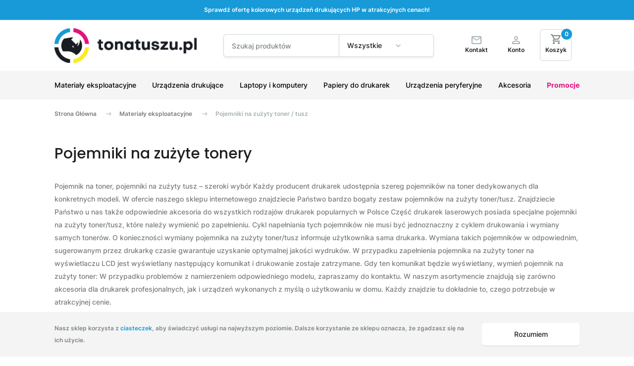

--- FILE ---
content_type: text/html; charset=UTF-8
request_url: https://tonatuszu.pl/kategoria-produktu/ogolna/materialy-eksploatacyjne/pojemniki-na-zuzyty-toner-tusz/
body_size: 27184
content:
<!doctype html>
<html lang="pl">
<head>
  <title>Pojemniki na zużyte tonery</title>
  <meta charset="utf-8">
  <meta http-equiv="X-UA-Compatible" content="IE=edge"/>
  <meta name="viewport" content="initial-scale=1, maximum-scale=5" />

  <link rel="preconnect" href="https://fonts.gstatic.com" crossorigin="">
  <link rel="dns-prefetch" href="https://fonts.gstatic.com" crossorigin="">

  <style>
      @font-face{font-family:Inter;font-style:normal;font-weight:400;font-display:swap;src:url(https://fonts.gstatic.com/s/inter/v7/UcCO3FwrK3iLTeHuS_fvQtMwCp50KnMw2boKoduKmMEVuLyfAZ9hiA.woff2) format('woff2');unicode-range:U+0000-00FF,U+0131,U+0152-0153,U+02BB-02BC,U+02C6,U+02DA,U+02DC,U+2000-206F,U+2074,U+20AC,U+2122,U+2191,U+2193,U+2212,U+2215,U+FEFF,U+FFFD}@font-face{font-family:Inter;font-style:normal;font-weight:500;font-display:swap;src:url(https://fonts.gstatic.com/s/inter/v7/UcCO3FwrK3iLTeHuS_fvQtMwCp50KnMw2boKoduKmMEVuI6fAZFhiI2B.woff2) format('woff2');unicode-range:U+0100-024F,U+0259,U+1E00-1EFF,U+2020,U+20A0-20AB,U+20AD-20CF,U+2113,U+2C60-2C7F,U+A720-A7FF}@font-face{font-family:Inter;font-style:normal;font-weight:500;font-display:swap;src:url(https://fonts.gstatic.com/s/inter/v7/UcCO3FwrK3iLTeHuS_fvQtMwCp50KnMw2boKoduKmMEVuI6fAZ9hiA.woff2) format('woff2');unicode-range:U+0000-00FF,U+0131,U+0152-0153,U+02BB-02BC,U+02C6,U+02DA,U+02DC,U+2000-206F,U+2074,U+20AC,U+2122,U+2191,U+2193,U+2212,U+2215,U+FEFF,U+FFFD}@font-face{font-family:Inter;font-style:normal;font-weight:600;font-display:swap;src:url(https://fonts.gstatic.com/s/inter/v7/UcCO3FwrK3iLTeHuS_fvQtMwCp50KnMw2boKoduKmMEVuGKYAZFhiI2B.woff2) format('woff2');unicode-range:U+0100-024F,U+0259,U+1E00-1EFF,U+2020,U+20A0-20AB,U+20AD-20CF,U+2113,U+2C60-2C7F,U+A720-A7FF}@font-face{font-family:Inter;font-style:normal;font-weight:600;font-display:swap;src:url(https://fonts.gstatic.com/s/inter/v7/UcCO3FwrK3iLTeHuS_fvQtMwCp50KnMw2boKoduKmMEVuGKYAZ9hiA.woff2) format('woff2');unicode-range:U+0000-00FF,U+0131,U+0152-0153,U+02BB-02BC,U+02C6,U+02DA,U+02DC,U+2000-206F,U+2074,U+20AC,U+2122,U+2191,U+2193,U+2212,U+2215,U+FEFF,U+FFFD}@font-face{font-family:Oswald;font-style:normal;font-weight:400;font-display:swap;src:url(https://fonts.gstatic.com/s/oswald/v40/TK3_WkUHHAIjg75cFRf3bXL8LICs1_FvsUhiZTaR.woff2) format('woff2');unicode-range:U+0100-024F,U+0259,U+1E00-1EFF,U+2020,U+20A0-20AB,U+20AD-20CF,U+2113,U+2C60-2C7F,U+A720-A7FF}@font-face{font-family:Oswald;font-style:normal;font-weight:400;font-display:swap;src:url(https://fonts.gstatic.com/s/oswald/v40/TK3_WkUHHAIjg75cFRf3bXL8LICs1_FvsUZiZQ.woff2) format('woff2');unicode-range:U+0000-00FF,U+0131,U+0152-0153,U+02BB-02BC,U+02C6,U+02DA,U+02DC,U+2000-206F,U+2074,U+20AC,U+2122,U+2191,U+2193,U+2212,U+2215,U+FEFF,U+FFFD}@font-face{font-family:Poppins;font-style:normal;font-weight:300;font-display:swap;src:url(https://fonts.gstatic.com/s/poppins/v15/pxiByp8kv8JHgFVrLDz8Z1JlFc-K.woff2) format('woff2');unicode-range:U+0100-024F,U+0259,U+1E00-1EFF,U+2020,U+20A0-20AB,U+20AD-20CF,U+2113,U+2C60-2C7F,U+A720-A7FF}@font-face{font-family:Poppins;font-style:normal;font-weight:300;font-display:swap;src:url(https://fonts.gstatic.com/s/poppins/v15/pxiByp8kv8JHgFVrLDz8Z1xlFQ.woff2) format('woff2');unicode-range:U+0000-00FF,U+0131,U+0152-0153,U+02BB-02BC,U+02C6,U+02DA,U+02DC,U+2000-206F,U+2074,U+20AC,U+2122,U+2191,U+2193,U+2212,U+2215,U+FEFF,U+FFFD}@font-face{font-family:Poppins;font-style:normal;font-weight:400;font-display:swap;src:url(https://fonts.gstatic.com/s/poppins/v15/pxiEyp8kv8JHgFVrJJnecmNE.woff2) format('woff2');unicode-range:U+0100-024F,U+0259,U+1E00-1EFF,U+2020,U+20A0-20AB,U+20AD-20CF,U+2113,U+2C60-2C7F,U+A720-A7FF}@font-face{font-family:Poppins;font-style:normal;font-weight:400;font-display:swap;src:url(https://fonts.gstatic.com/s/poppins/v15/pxiEyp8kv8JHgFVrJJfecg.woff2) format('woff2');unicode-range:U+0000-00FF,U+0131,U+0152-0153,U+02BB-02BC,U+02C6,U+02DA,U+02DC,U+2000-206F,U+2074,U+20AC,U+2122,U+2191,U+2193,U+2212,U+2215,U+FEFF,U+FFFD}@font-face{font-family:Poppins;font-style:normal;font-weight:500;font-display:swap;src:url(https://fonts.gstatic.com/s/poppins/v15/pxiByp8kv8JHgFVrLGT9Z1JlFc-K.woff2) format('woff2');unicode-range:U+0100-024F,U+0259,U+1E00-1EFF,U+2020,U+20A0-20AB,U+20AD-20CF,U+2113,U+2C60-2C7F,U+A720-A7FF}@font-face{font-family:Poppins;font-style:normal;font-weight:500;font-display:swap;src:url(https://fonts.gstatic.com/s/poppins/v15/pxiByp8kv8JHgFVrLGT9Z1xlFQ.woff2) format('woff2');unicode-range:U+0000-00FF,U+0131,U+0152-0153,U+02BB-02BC,U+02C6,U+02DA,U+02DC,U+2000-206F,U+2074,U+20AC,U+2122,U+2191,U+2193,U+2212,U+2215,U+FEFF,U+FFFD}
      html{scroll-behavior:smooth}body{-webkit-font-smoothing:antialiased;-moz-osx-font-smoothing:grayscale;color:#a7b1b5;font-family:Inter,sans-serif;min-height:100%;-webkit-text-size-adjust:100%;-webkit-tap-highlight-color:transparent;background-color:#fff;font-size:1rem;font-weight:400;line-height:1.5;margin:0}@media (max-width:1199.98px){body{padding-top:74px}}
      .btn-mobile,.h1,.h2,.h3,.h4,.h5,.h6,h1,h2,h3,h4,h5,h6{color:#1f1f1f;font-family:Poppins,sans-serif;font-style:normal;font-weight:500}.h1,h1{font-size:2.5rem !important;line-height:1.3 !important}.h2,h2{font-size:1.875rem !important;line-height:1.4 !important}.h3,h3{font-size:1.125rem !important;line-height:1.67 !important}.h4,h4{font-size:1rem !important;line-height:1.75 !important}.btn-mobile,.h5,h5{font-size:.875rem !important;line-height:1.86 !important}
      @media (max-width:767.98px){.h1,.h2,h1,h2{font-size:1.5rem !important; line-height:1.5 !important;}.h3,h3{font-size:1rem !important;line-height:1.75 !important;}}.deal .h2,.deal h2{margin-bottom:2.8125rem}
      .btn-tt-search{background-color:#179ad7;height:1.875rem;min-height:unset;padding:0;position:absolute;right:.5rem;top:.5rem;width:3.0625rem}.btn-tt-search:after{background-image:url(data:image/svg+xml;charset=utf-8,%3Csvg xmlns='http://www.w3.org/2000/svg' width='14' height='14' fill='none'%3E%3Cpath d='M9.625 8.5h-.592l-.21-.203A4.853 4.853 0 0 0 10 5.125 4.875 4.875 0 1 0 5.125 10a4.853 4.853 0 0 0 3.172-1.178l.203.21v.593l3.75 3.742 1.117-1.117L9.625 8.5zm-4.5 0A3.37 3.37 0 0 1 1.75 5.125 3.37 3.37 0 0 1 5.125 1.75 3.37 3.37 0 0 1 8.5 5.125 3.37 3.37 0 0 1 5.125 8.5z' fill='%23fff'/%3E%3C/svg%3E);background-repeat:no-repeat;background-size:contain;content:"";display:inline-block;height:.875rem;position:relative;transition:.25s ease-in-out;width:.875rem}.btn-tt-search:hover{background-color:rgba(23,154,215,.8)}
  </style>

  <link rel="stylesheet" type="text/css" href="https://tonatuszu.pl/wp-content/themes/tonatuszu/dist/css/styles.css?v=">
  <link rel="shortcut icon" href="https://tonatuszu.pl/wp-content/themes/tonatuszu/dist/img/favicon.jpg"/>

  <meta name='robots' content='index, follow, max-image-preview:large, max-snippet:-1, max-video-preview:-1' />
<script type="text/javascript" id="wpp-js" src="https://tonatuszu.pl/wp-content/plugins/wordpress-popular-posts/assets/js/wpp.min.js?ver=7.1.0" data-sampling="0" data-sampling-rate="100" data-api-url="https://tonatuszu.pl/wp-json/wordpress-popular-posts" data-post-id="0" data-token="047bea0702" data-lang="0" data-debug="0"></script>

	<!-- This site is optimized with the Yoast SEO plugin v23.9 - https://yoast.com/wordpress/plugins/seo/ -->
	<meta name="description" content="Pojemniki na zużyte tonery do drukarek laserowych, należy wymieniać po ich zapełnieniu. W naszym sklepie znajdziesz odpowiedni pojemnik do drukarki." />
	<link rel="canonical" href="https://tonatuszu.pl/kategoria-produktu/ogolna/materialy-eksploatacyjne/pojemniki-na-zuzyty-toner-tusz/" />
	<link rel="next" href="https://tonatuszu.pl/kategoria-produktu/ogolna/materialy-eksploatacyjne/pojemniki-na-zuzyty-toner-tusz/page/2/" />
	<meta property="og:locale" content="pl_PL" />
	<meta property="og:type" content="article" />
	<meta property="og:title" content="Pojemniki na zużyte tonery" />
	<meta property="og:description" content="Pojemniki na zużyte tonery do drukarek laserowych, należy wymieniać po ich zapełnieniu. W naszym sklepie znajdziesz odpowiedni pojemnik do drukarki." />
	<meta property="og:url" content="https://tonatuszu.pl/kategoria-produktu/ogolna/materialy-eksploatacyjne/pojemniki-na-zuzyty-toner-tusz/" />
	<meta property="og:site_name" content="TonaTuszu" />
	<meta name="twitter:card" content="summary_large_image" />
	<!-- / Yoast SEO plugin. -->


<style id='wp-img-auto-sizes-contain-inline-css' type='text/css'>
img:is([sizes=auto i],[sizes^="auto," i]){contain-intrinsic-size:3000px 1500px}
/*# sourceURL=wp-img-auto-sizes-contain-inline-css */
</style>
<style id='classic-theme-styles-inline-css' type='text/css'>
/*! This file is auto-generated */
.wp-block-button__link{color:#fff;background-color:#32373c;border-radius:9999px;box-shadow:none;text-decoration:none;padding:calc(.667em + 2px) calc(1.333em + 2px);font-size:1.125em}.wp-block-file__button{background:#32373c;color:#fff;text-decoration:none}
/*# sourceURL=/wp-includes/css/classic-themes.min.css */
</style>
<style class="optimize_css_2" type="text/css" media="all">:root{--woocommerce:#7F54B3;--wc-green:#7ad03a;--wc-red:#a00;--wc-orange:#ffba00;--wc-blue:#2ea2cc;--wc-primary:#7F54B3;--wc-primary-text:white;--wc-secondary:#e9e6ed;--wc-secondary-text:#515151;--wc-highlight:#b3af54;--wc-highligh-text:white;--wc-content-bg:#fff;--wc-subtext:#767676}.woocommerce .woocommerce-error .button,.woocommerce .woocommerce-info .button,.woocommerce .woocommerce-message .button,.woocommerce-page .woocommerce-error .button,.woocommerce-page .woocommerce-info .button,.woocommerce-page .woocommerce-message .button{float:right}.woocommerce .col2-set,.woocommerce-page .col2-set{width:100%}.woocommerce .col2-set::after,.woocommerce .col2-set::before,.woocommerce-page .col2-set::after,.woocommerce-page .col2-set::before{content:" ";display:table}.woocommerce .col2-set::after,.woocommerce-page .col2-set::after{clear:both}.woocommerce .col2-set .col-1,.woocommerce-page .col2-set .col-1{float:left;width:48%}.woocommerce .col2-set .col-2,.woocommerce-page .col2-set .col-2{float:right;width:48%}.woocommerce img,.woocommerce-page img{height:auto;max-width:100%}.woocommerce #content div.product div.images,.woocommerce div.product div.images,.woocommerce-page #content div.product div.images,.woocommerce-page div.product div.images{float:left;width:48%}.woocommerce #content div.product div.thumbnails::after,.woocommerce #content div.product div.thumbnails::before,.woocommerce div.product div.thumbnails::after,.woocommerce div.product div.thumbnails::before,.woocommerce-page #content div.product div.thumbnails::after,.woocommerce-page #content div.product div.thumbnails::before,.woocommerce-page div.product div.thumbnails::after,.woocommerce-page div.product div.thumbnails::before{content:" ";display:table}.woocommerce #content div.product div.thumbnails::after,.woocommerce div.product div.thumbnails::after,.woocommerce-page #content div.product div.thumbnails::after,.woocommerce-page div.product div.thumbnails::after{clear:both}.woocommerce #content div.product div.thumbnails a,.woocommerce div.product div.thumbnails a,.woocommerce-page #content div.product div.thumbnails a,.woocommerce-page div.product div.thumbnails a{float:left;width:30.75%;margin-right:3.8%;margin-bottom:1em}.woocommerce #content div.product div.thumbnails a.last,.woocommerce div.product div.thumbnails a.last,.woocommerce-page #content div.product div.thumbnails a.last,.woocommerce-page div.product div.thumbnails a.last{margin-right:0}.woocommerce #content div.product div.thumbnails a.first,.woocommerce div.product div.thumbnails a.first,.woocommerce-page #content div.product div.thumbnails a.first,.woocommerce-page div.product div.thumbnails a.first{clear:both}.woocommerce #content div.product div.thumbnails.columns-1 a,.woocommerce div.product div.thumbnails.columns-1 a,.woocommerce-page #content div.product div.thumbnails.columns-1 a,.woocommerce-page div.product div.thumbnails.columns-1 a{width:100%;margin-right:0;float:none}.woocommerce #content div.product div.thumbnails.columns-2 a,.woocommerce div.product div.thumbnails.columns-2 a,.woocommerce-page #content div.product div.thumbnails.columns-2 a,.woocommerce-page div.product div.thumbnails.columns-2 a{width:48%}.woocommerce #content div.product div.thumbnails.columns-4 a,.woocommerce div.product div.thumbnails.columns-4 a,.woocommerce-page #content div.product div.thumbnails.columns-4 a,.woocommerce-page div.product div.thumbnails.columns-4 a{width:22.05%}.woocommerce #content div.product div.thumbnails.columns-5 a,.woocommerce div.product div.thumbnails.columns-5 a,.woocommerce-page #content div.product div.thumbnails.columns-5 a,.woocommerce-page div.product div.thumbnails.columns-5 a{width:16.9%}.woocommerce #content div.product div.summary,.woocommerce div.product div.summary,.woocommerce-page #content div.product div.summary,.woocommerce-page div.product div.summary{float:right;width:48%;clear:none}.woocommerce #content div.product .woocommerce-tabs,.woocommerce div.product .woocommerce-tabs,.woocommerce-page #content div.product .woocommerce-tabs,.woocommerce-page div.product .woocommerce-tabs{clear:both}.woocommerce #content div.product .woocommerce-tabs ul.tabs::after,.woocommerce #content div.product .woocommerce-tabs ul.tabs::before,.woocommerce div.product .woocommerce-tabs ul.tabs::after,.woocommerce div.product .woocommerce-tabs ul.tabs::before,.woocommerce-page #content div.product .woocommerce-tabs ul.tabs::after,.woocommerce-page #content div.product .woocommerce-tabs ul.tabs::before,.woocommerce-page div.product .woocommerce-tabs ul.tabs::after,.woocommerce-page div.product .woocommerce-tabs ul.tabs::before{content:" ";display:table}.woocommerce #content div.product .woocommerce-tabs ul.tabs::after,.woocommerce div.product .woocommerce-tabs ul.tabs::after,.woocommerce-page #content div.product .woocommerce-tabs ul.tabs::after,.woocommerce-page div.product .woocommerce-tabs ul.tabs::after{clear:both}.woocommerce #content div.product .woocommerce-tabs ul.tabs li,.woocommerce div.product .woocommerce-tabs ul.tabs li,.woocommerce-page #content div.product .woocommerce-tabs ul.tabs li,.woocommerce-page div.product .woocommerce-tabs ul.tabs li{display:inline-block}.woocommerce #content div.product #reviews .comment::after,.woocommerce #content div.product #reviews .comment::before,.woocommerce div.product #reviews .comment::after,.woocommerce div.product #reviews .comment::before,.woocommerce-page #content div.product #reviews .comment::after,.woocommerce-page #content div.product #reviews .comment::before,.woocommerce-page div.product #reviews .comment::after,.woocommerce-page div.product #reviews .comment::before{content:" ";display:table}.woocommerce #content div.product #reviews .comment::after,.woocommerce div.product #reviews .comment::after,.woocommerce-page #content div.product #reviews .comment::after,.woocommerce-page div.product #reviews .comment::after{clear:both}.woocommerce #content div.product #reviews .comment img,.woocommerce div.product #reviews .comment img,.woocommerce-page #content div.product #reviews .comment img,.woocommerce-page div.product #reviews .comment img{float:right;height:auto}.woocommerce ul.products,.woocommerce-page ul.products{clear:both}.woocommerce ul.products::after,.woocommerce ul.products::before,.woocommerce-page ul.products::after,.woocommerce-page ul.products::before{content:" ";display:table}.woocommerce ul.products::after,.woocommerce-page ul.products::after{clear:both}.woocommerce ul.products li.product,.woocommerce-page ul.products li.product{float:left;margin:0 3.8% 2.992em 0;padding:0;position:relative;width:22.05%;margin-left:0}.woocommerce ul.products li.first,.woocommerce-page ul.products li.first{clear:both}.woocommerce ul.products li.last,.woocommerce-page ul.products li.last{margin-right:0}.woocommerce ul.products.columns-1 li.product,.woocommerce-page ul.products.columns-1 li.product{width:100%;margin-right:0}.woocommerce ul.products.columns-2 li.product,.woocommerce-page ul.products.columns-2 li.product{width:48%}.woocommerce ul.products.columns-3 li.product,.woocommerce-page ul.products.columns-3 li.product{width:30.75%}.woocommerce ul.products.columns-5 li.product,.woocommerce-page ul.products.columns-5 li.product{width:16.95%}.woocommerce ul.products.columns-6 li.product,.woocommerce-page ul.products.columns-6 li.product{width:13.5%}.woocommerce-page.columns-1 ul.products li.product,.woocommerce.columns-1 ul.products li.product{width:100%;margin-right:0}.woocommerce-page.columns-2 ul.products li.product,.woocommerce.columns-2 ul.products li.product{width:48%}.woocommerce-page.columns-3 ul.products li.product,.woocommerce.columns-3 ul.products li.product{width:30.75%}.woocommerce-page.columns-5 ul.products li.product,.woocommerce.columns-5 ul.products li.product{width:16.95%}.woocommerce-page.columns-6 ul.products li.product,.woocommerce.columns-6 ul.products li.product{width:13.5%}.woocommerce .woocommerce-result-count,.woocommerce-page .woocommerce-result-count{float:left}.woocommerce .woocommerce-ordering,.woocommerce-page .woocommerce-ordering{float:right}.woocommerce .woocommerce-pagination ul.page-numbers::after,.woocommerce .woocommerce-pagination ul.page-numbers::before,.woocommerce-page .woocommerce-pagination ul.page-numbers::after,.woocommerce-page .woocommerce-pagination ul.page-numbers::before{content:" ";display:table}.woocommerce .woocommerce-pagination ul.page-numbers::after,.woocommerce-page .woocommerce-pagination ul.page-numbers::after{clear:both}.woocommerce .woocommerce-pagination ul.page-numbers li,.woocommerce-page .woocommerce-pagination ul.page-numbers li{display:inline-block}.woocommerce #content table.cart img,.woocommerce table.cart img,.woocommerce-page #content table.cart img,.woocommerce-page table.cart img{height:auto}.woocommerce #content table.cart td.actions,.woocommerce table.cart td.actions,.woocommerce-page #content table.cart td.actions,.woocommerce-page table.cart td.actions{text-align:right}.woocommerce #content table.cart td.actions .input-text,.woocommerce table.cart td.actions .input-text,.woocommerce-page #content table.cart td.actions .input-text,.woocommerce-page table.cart td.actions .input-text{width:80px}.woocommerce #content table.cart td.actions .coupon,.woocommerce table.cart td.actions .coupon,.woocommerce-page #content table.cart td.actions .coupon,.woocommerce-page table.cart td.actions .coupon{float:left}.woocommerce .cart-collaterals,.woocommerce-page .cart-collaterals{width:100%}.woocommerce .cart-collaterals::after,.woocommerce .cart-collaterals::before,.woocommerce-page .cart-collaterals::after,.woocommerce-page .cart-collaterals::before{content:" ";display:table}.woocommerce .cart-collaterals::after,.woocommerce-page .cart-collaterals::after{clear:both}.woocommerce .cart-collaterals .related,.woocommerce-page .cart-collaterals .related{width:30.75%;float:left}.woocommerce .cart-collaterals .cross-sells,.woocommerce-page .cart-collaterals .cross-sells{width:48%;float:left}.woocommerce .cart-collaterals .cross-sells ul.products,.woocommerce-page .cart-collaterals .cross-sells ul.products{float:none}.woocommerce .cart-collaterals .cross-sells ul.products li,.woocommerce-page .cart-collaterals .cross-sells ul.products li{width:48%}.woocommerce .cart-collaterals .shipping_calculator,.woocommerce-page .cart-collaterals .shipping_calculator{width:48%;clear:right;float:right}.woocommerce .cart-collaterals .shipping_calculator::after,.woocommerce .cart-collaterals .shipping_calculator::before,.woocommerce-page .cart-collaterals .shipping_calculator::after,.woocommerce-page .cart-collaterals .shipping_calculator::before{content:" ";display:table}.woocommerce .cart-collaterals .shipping_calculator::after,.woocommerce-page .cart-collaterals .shipping_calculator::after{clear:both}.woocommerce .cart-collaterals .shipping_calculator .col2-set .col-1,.woocommerce .cart-collaterals .shipping_calculator .col2-set .col-2,.woocommerce-page .cart-collaterals .shipping_calculator .col2-set .col-1,.woocommerce-page .cart-collaterals .shipping_calculator .col2-set .col-2{width:47%}.woocommerce .cart-collaterals .cart_totals,.woocommerce-page .cart-collaterals .cart_totals{float:right;width:48%}.woocommerce ul.cart_list li::after,.woocommerce ul.cart_list li::before,.woocommerce ul.product_list_widget li::after,.woocommerce ul.product_list_widget li::before,.woocommerce-page ul.cart_list li::after,.woocommerce-page ul.cart_list li::before,.woocommerce-page ul.product_list_widget li::after,.woocommerce-page ul.product_list_widget li::before{content:" ";display:table}.woocommerce ul.cart_list li::after,.woocommerce ul.product_list_widget li::after,.woocommerce-page ul.cart_list li::after,.woocommerce-page ul.product_list_widget li::after{clear:both}.woocommerce ul.cart_list li img,.woocommerce ul.product_list_widget li img,.woocommerce-page ul.cart_list li img,.woocommerce-page ul.product_list_widget li img{float:right;height:auto}.woocommerce form .form-row::after,.woocommerce form .form-row::before,.woocommerce-page form .form-row::after,.woocommerce-page form .form-row::before{content:" ";display:table}.woocommerce form .form-row::after,.woocommerce-page form .form-row::after{clear:both}.woocommerce form .form-row label,.woocommerce-page form .form-row label{display:block}.woocommerce form .form-row label.checkbox,.woocommerce-page form .form-row label.checkbox{display:inline}.woocommerce form .form-row select,.woocommerce-page form .form-row select{width:100%}.woocommerce form .form-row .input-text,.woocommerce-page form .form-row .input-text{box-sizing:border-box;width:100%}.woocommerce form .form-row-first,.woocommerce form .form-row-last,.woocommerce-page form .form-row-first,.woocommerce-page form .form-row-last{width:47%;overflow:visible}.woocommerce form .form-row-first,.woocommerce-page form .form-row-first{float:left}.woocommerce form .form-row-last,.woocommerce-page form .form-row-last{float:right}.woocommerce form .form-row-wide,.woocommerce-page form .form-row-wide{clear:both}.woocommerce form .password-input,.woocommerce-page form .password-input{display:flex;flex-direction:column;justify-content:center;position:relative}.woocommerce form .password-input input[type=password],.woocommerce-page form .password-input input[type=password]{padding-right:2.5rem}.woocommerce form .password-input input::-ms-reveal,.woocommerce-page form .password-input input::-ms-reveal{display:none}.woocommerce form .show-password-input,.woocommerce-page form .show-password-input{position:absolute;right:.7em;top:.7em;cursor:pointer}.woocommerce form .show-password-input::after,.woocommerce-page form .show-password-input::after{font-family:WooCommerce;speak:never;font-weight:400;font-variant:normal;text-transform:none;line-height:1;-webkit-font-smoothing:antialiased;margin-left:.618em;content:"\e010";text-decoration:none}.woocommerce form .show-password-input.display-password::after,.woocommerce-page form .show-password-input.display-password::after{color:#585858}.woocommerce #payment .form-row select,.woocommerce-page #payment .form-row select{width:auto}.woocommerce #payment .terms,.woocommerce #payment .wc-terms-and-conditions,.woocommerce-page #payment .terms,.woocommerce-page #payment .wc-terms-and-conditions{text-align:left;padding:0 1em 0 0;float:left}.woocommerce #payment #place_order,.woocommerce-page #payment #place_order{float:right}.woocommerce .woocommerce-billing-fields::after,.woocommerce .woocommerce-billing-fields::before,.woocommerce .woocommerce-shipping-fields::after,.woocommerce .woocommerce-shipping-fields::before,.woocommerce-page .woocommerce-billing-fields::after,.woocommerce-page .woocommerce-billing-fields::before,.woocommerce-page .woocommerce-shipping-fields::after,.woocommerce-page .woocommerce-shipping-fields::before{content:" ";display:table}.woocommerce .woocommerce-billing-fields::after,.woocommerce .woocommerce-shipping-fields::after,.woocommerce-page .woocommerce-billing-fields::after,.woocommerce-page .woocommerce-shipping-fields::after{clear:both}.woocommerce .woocommerce-terms-and-conditions,.woocommerce-page .woocommerce-terms-and-conditions{margin-bottom:1.618em;padding:1.618em}.woocommerce .woocommerce-oembed,.woocommerce-page .woocommerce-oembed{position:relative}.woocommerce-account .woocommerce-MyAccount-navigation{float:left;width:30%}.woocommerce-account .woocommerce-MyAccount-content{float:right;width:68%}.woocommerce-account .woocommerce-MyAccount-content mark{background-color:#fff0;color:inherit;font-weight:700}.woocommerce-page.left-sidebar #content.twentyeleven{width:58.4%;margin:0 7.6%;float:right}.woocommerce-page.right-sidebar #content.twentyeleven{margin:0 7.6%;width:58.4%;float:left}.twentyfourteen .tfwc{padding:12px 10px 0;max-width:474px;margin:0 auto}.twentyfourteen .tfwc .product .entry-summary{padding:0!important;margin:0 0 1.618em!important}.twentyfourteen .tfwc div.product.hentry.has-post-thumbnail{margin-top:0}@media screen and (min-width:673px){.twentyfourteen .tfwc{padding-right:30px;padding-left:30px}}@media screen and (min-width:1040px){.twentyfourteen .tfwc{padding-right:15px;padding-left:15px}}@media screen and (min-width:1110px){.twentyfourteen .tfwc{padding-right:30px;padding-left:30px}}@media screen and (min-width:1218px){.twentyfourteen .tfwc{margin-right:54px}.full-width .twentyfourteen .tfwc{margin-right:auto}}.twentyfifteen .t15wc{padding-left:7.6923%;padding-right:7.6923%;padding-top:7.6923%;margin-bottom:7.6923%;background:#fff;box-shadow:0 0 1px rgb(0 0 0 / .15)}.twentyfifteen .t15wc .page-title{margin-left:0}@media screen and (min-width:38.75em){.twentyfifteen .t15wc{margin-right:7.6923%;margin-left:7.6923%;margin-top:8.3333%}}@media screen and (min-width:59.6875em){.twentyfifteen .t15wc{margin-left:8.3333%;margin-right:8.3333%;padding:10%}.single-product .twentyfifteen .entry-summary{padding:0!important}}.twentysixteen .site-main{margin-right:7.6923%;margin-left:7.6923%}.twentysixteen .entry-summary{margin-right:0;margin-left:0}#content .twentysixteen div.product div.images,#content .twentysixteen div.product div.summary{width:46.42857%}@media screen and (min-width:44.375em){.twentysixteen .site-main{margin-right:23.0769%}}@media screen and (min-width:56.875em){.twentysixteen .site-main{margin-right:0;margin-left:0}.no-sidebar .twentysixteen .site-main{margin-right:15%;margin-left:15%}.no-sidebar .twentysixteen .entry-summary{margin-right:0;margin-left:0}}.rtl .woocommerce .col2-set .col-1,.rtl .woocommerce-page .col2-set .col-1{float:right}.rtl .woocommerce .col2-set .col-2,.rtl .woocommerce-page .col2-set .col-2{float:left}</style>
<style class="optimize_css_2" type="text/css" media="only screen and (max-width: 768px)">:root{--woocommerce:#7F54B3;--wc-green:#7ad03a;--wc-red:#a00;--wc-orange:#ffba00;--wc-blue:#2ea2cc;--wc-primary:#7F54B3;--wc-primary-text:white;--wc-secondary:#e9e6ed;--wc-secondary-text:#515151;--wc-highlight:#b3af54;--wc-highligh-text:white;--wc-content-bg:#fff;--wc-subtext:#767676}.woocommerce table.shop_table_responsive thead,.woocommerce-page table.shop_table_responsive thead{display:none}.woocommerce table.shop_table_responsive tbody tr:first-child td:first-child,.woocommerce-page table.shop_table_responsive tbody tr:first-child td:first-child{border-top:0}.woocommerce table.shop_table_responsive tbody th,.woocommerce-page table.shop_table_responsive tbody th{display:none}.woocommerce table.shop_table_responsive tr,.woocommerce-page table.shop_table_responsive tr{display:block}.woocommerce table.shop_table_responsive tr td,.woocommerce-page table.shop_table_responsive tr td{display:block;text-align:right!important}.woocommerce table.shop_table_responsive tr td.order-actions,.woocommerce-page table.shop_table_responsive tr td.order-actions{text-align:left!important}.woocommerce table.shop_table_responsive tr td::before,.woocommerce-page table.shop_table_responsive tr td::before{content:attr(data-title) ": ";font-weight:700;float:left}.woocommerce table.shop_table_responsive tr td.actions::before,.woocommerce table.shop_table_responsive tr td.product-remove::before,.woocommerce-page table.shop_table_responsive tr td.actions::before,.woocommerce-page table.shop_table_responsive tr td.product-remove::before{display:none}.woocommerce table.shop_table_responsive tr:nth-child(2n) td,.woocommerce-page table.shop_table_responsive tr:nth-child(2n) td{background-color:rgb(0 0 0 / .025)}.woocommerce table.my_account_orders tr td.order-actions,.woocommerce-page table.my_account_orders tr td.order-actions{text-align:left}.woocommerce table.my_account_orders tr td.order-actions::before,.woocommerce-page table.my_account_orders tr td.order-actions::before{display:none}.woocommerce table.my_account_orders tr td.order-actions .button,.woocommerce-page table.my_account_orders tr td.order-actions .button{float:none;margin:.125em .25em .125em 0}.woocommerce .col2-set .col-1,.woocommerce .col2-set .col-2,.woocommerce-page .col2-set .col-1,.woocommerce-page .col2-set .col-2{float:none;width:100%}.woocommerce ul.products[class*=columns-] li.product,.woocommerce-page ul.products[class*=columns-] li.product{width:48%;float:left;clear:both;margin:0 0 2.992em}.woocommerce ul.products[class*=columns-] li.product:nth-child(2n),.woocommerce-page ul.products[class*=columns-] li.product:nth-child(2n){float:right;clear:none!important}.woocommerce #content div.product div.images,.woocommerce #content div.product div.summary,.woocommerce div.product div.images,.woocommerce div.product div.summary,.woocommerce-page #content div.product div.images,.woocommerce-page #content div.product div.summary,.woocommerce-page div.product div.images,.woocommerce-page div.product div.summary{float:none;width:100%}.woocommerce #content table.cart .product-thumbnail,.woocommerce table.cart .product-thumbnail,.woocommerce-page #content table.cart .product-thumbnail,.woocommerce-page table.cart .product-thumbnail{display:none}.woocommerce #content table.cart td.actions,.woocommerce table.cart td.actions,.woocommerce-page #content table.cart td.actions,.woocommerce-page table.cart td.actions{text-align:left}.woocommerce #content table.cart td.actions .coupon,.woocommerce table.cart td.actions .coupon,.woocommerce-page #content table.cart td.actions .coupon,.woocommerce-page table.cart td.actions .coupon{float:none;padding-bottom:.5em}.woocommerce #content table.cart td.actions .coupon::after,.woocommerce #content table.cart td.actions .coupon::before,.woocommerce table.cart td.actions .coupon::after,.woocommerce table.cart td.actions .coupon::before,.woocommerce-page #content table.cart td.actions .coupon::after,.woocommerce-page #content table.cart td.actions .coupon::before,.woocommerce-page table.cart td.actions .coupon::after,.woocommerce-page table.cart td.actions .coupon::before{content:" ";display:table}.woocommerce #content table.cart td.actions .coupon::after,.woocommerce table.cart td.actions .coupon::after,.woocommerce-page #content table.cart td.actions .coupon::after,.woocommerce-page table.cart td.actions .coupon::after{clear:both}.woocommerce #content table.cart td.actions .coupon .button,.woocommerce #content table.cart td.actions .coupon .input-text,.woocommerce #content table.cart td.actions .coupon input,.woocommerce table.cart td.actions .coupon .button,.woocommerce table.cart td.actions .coupon .input-text,.woocommerce table.cart td.actions .coupon input,.woocommerce-page #content table.cart td.actions .coupon .button,.woocommerce-page #content table.cart td.actions .coupon .input-text,.woocommerce-page #content table.cart td.actions .coupon input,.woocommerce-page table.cart td.actions .coupon .button,.woocommerce-page table.cart td.actions .coupon .input-text,.woocommerce-page table.cart td.actions .coupon input{width:48%;box-sizing:border-box}.woocommerce #content table.cart td.actions .coupon .button.alt,.woocommerce #content table.cart td.actions .coupon .input-text+.button,.woocommerce table.cart td.actions .coupon .button.alt,.woocommerce table.cart td.actions .coupon .input-text+.button,.woocommerce-page #content table.cart td.actions .coupon .button.alt,.woocommerce-page #content table.cart td.actions .coupon .input-text+.button,.woocommerce-page table.cart td.actions .coupon .button.alt,.woocommerce-page table.cart td.actions .coupon .input-text+.button{float:right}.woocommerce #content table.cart td.actions .coupon .coupon-error-notice,.woocommerce table.cart td.actions .coupon .coupon-error-notice,.woocommerce-page #content table.cart td.actions .coupon .coupon-error-notice,.woocommerce-page table.cart td.actions .coupon .coupon-error-notice{clear:left;color:var(--wc-red);float:left;font-size:.75em;margin-bottom:0;text-align:left;width:48%}.woocommerce #content table.cart td.actions .button,.woocommerce table.cart td.actions .button,.woocommerce-page #content table.cart td.actions .button,.woocommerce-page table.cart td.actions .button{display:block;width:100%}.woocommerce .cart-collaterals .cart_totals,.woocommerce .cart-collaterals .cross-sells,.woocommerce .cart-collaterals .shipping_calculator,.woocommerce-page .cart-collaterals .cart_totals,.woocommerce-page .cart-collaterals .cross-sells,.woocommerce-page .cart-collaterals .shipping_calculator{width:100%;float:none;text-align:left}.woocommerce-page.woocommerce-checkout form.login .form-row,.woocommerce.woocommerce-checkout form.login .form-row{width:100%;float:none}.woocommerce #payment .terms,.woocommerce-page #payment .terms{text-align:left;padding:0}.woocommerce #payment #place_order,.woocommerce-page #payment #place_order{float:none;width:100%;box-sizing:border-box;margin-bottom:1em}.woocommerce .lost_reset_password .form-row-first,.woocommerce .lost_reset_password .form-row-last,.woocommerce-page .lost_reset_password .form-row-first,.woocommerce-page .lost_reset_password .form-row-last{width:100%;float:none;margin-right:0}.woocommerce-account .woocommerce-MyAccount-content,.woocommerce-account .woocommerce-MyAccount-navigation{float:none;width:100%}.single-product .twentythirteen .panel{padding-left:20px!important;padding-right:20px!important}</style>
<style id='woocommerce-inline-inline-css' type='text/css'>
.woocommerce form .form-row .required { visibility: visible; }
/*# sourceURL=woocommerce-inline-inline-css */
</style>
<link rel='stylesheet' id='wordpress-popular-posts-css-css' href='https://tonatuszu.pl/wp-content/plugins/wordpress-popular-posts/assets/css/wpp.css' type='text/css' media='all' />
<link rel='stylesheet' id='perfect-scrollbar-css' href='https://tonatuszu.pl/wp-content/plugins/woo-smart-wishlist/assets/libs/perfect-scrollbar/css/perfect-scrollbar.min.css' type='text/css' media='all' />
<style class="optimize_css_2" type="text/css" media="all">.ps-theme-wpc{-ms-touch-action:none;touch-action:none;overflow:hidden!important;-ms-overflow-style:none}@supports (-ms-overflow-style:none){.ps-theme-wpc{overflow:auto!important}}@media screen and (-ms-high-contrast:active),(-ms-high-contrast:none){.ps-theme-wpc{overflow:auto!important}}.ps-theme-wpc.ps-active-x>.ps-scrollbar-x-rail,.ps-theme-wpc.ps-active-y>.ps-scrollbar-y-rail{display:block;background-color:#fff0}.ps-theme-wpc.ps-in-scrolling{pointer-events:none}.ps-theme-wpc.ps-in-scrolling.ps-x>.ps-scrollbar-x-rail{background-color:rgb(0 0 0 / .1)!important}.ps-theme-wpc.ps-in-scrolling.ps-x>.ps-scrollbar-x-rail>.ps-scrollbar-x{background-color:rgb(0 0 0)}.ps-theme-wpc.ps-in-scrolling.ps-y>.ps-scrollbar-y-rail{background-color:rgb(0 0 0 / .1)!important}.ps-theme-wpc.ps-in-scrolling.ps-y>.ps-scrollbar-y-rail>.ps-scrollbar-y{background-color:rgb(0 0 0);width:2px;border-radius:1px}.ps-theme-wpc>.ps-scrollbar-x-rail{display:none;position:absolute;opacity:0;transition:background-color .2s linear,opacity .2s linear;bottom:0;height:2px;border-radius:1px}.ps-theme-wpc>.ps-scrollbar-x-rail>.ps-scrollbar-x{position:absolute;background-color:rgb(0 0 0);transition:background-color .2s linear,height .2s linear,width .2s ease-in-out,border-radius .2s ease-in-out;bottom:0;height:2px!important;border-radius:1px!important}.ps-theme-wpc>.ps-scrollbar-x-rail:hover>.ps-scrollbar-x,.ps-theme-wpc>.ps-scrollbar-x-rail:active>.ps-scrollbar-x{height:2px;border-radius:1px}.ps-theme-wpc>.ps-scrollbar-y-rail{display:none;position:absolute;opacity:0;transition:background-color .2s linear,opacity .2s linear;right:0;width:2px;border-radius:1px}.ps-theme-wpc>.ps-scrollbar-y-rail>.ps-scrollbar-y{position:absolute;background-color:rgb(0 0 0);transition:background-color .2s linear,height .2s linear,width .2s ease-in-out,border-radius .2s ease-in-out;right:0;width:2px!important;border-radius:1px!important}.ps-theme-wpc>.ps-scrollbar-y-rail:hover>.ps-scrollbar-y,.ps-theme-wpc>.ps-scrollbar-y-rail:active>.ps-scrollbar-y{width:2px;border-radius:1px}.ps-theme-wpc:hover.ps-in-scrolling{pointer-events:none}.ps-theme-wpc:hover.ps-in-scrolling.ps-x>.ps-scrollbar-x-rail{background-color:rgb(0 0 0)}.ps-theme-wpc:hover.ps-in-scrolling.ps-x>.ps-scrollbar-x-rail>.ps-scrollbar-x{background-color:rgb(0 0 0);height:2px;border-radius:1px}.ps-theme-wpc:hover.ps-in-scrolling.ps-y>.ps-scrollbar-y-rail{background-color:rgb(0 0 0)}.ps-theme-wpc:hover.ps-in-scrolling.ps-y>.ps-scrollbar-y-rail>.ps-scrollbar-y{background-color:rgb(0 0 0);width:2px;border-radius:1px}.ps-theme-wpc:hover>.ps-scrollbar-x-rail:hover{background-color:rgb(0 0 0 / .1);opacity:1}.ps-theme-wpc:hover>.ps-scrollbar-x-rail:hover>.ps-scrollbar-x{background-color:rgb(0 0 0)}.ps-theme-wpc:hover>.ps-scrollbar-y-rail:hover{background-color:rgb(0 0 0 / .1);opacity:1}.ps-theme-wpc:hover>.ps-scrollbar-y-rail:hover>.ps-scrollbar-y{background-color:rgb(0 0 0)}</style>
<style class="optimize_css_2" type="text/css" media="all">@font-face{font-family:'woosw';src:url(https://tonatuszu.pl/wp-content/plugins/woo-smart-wishlist/assets/css/../fonts/woosw.eot#1766443006);src:url(https://tonatuszu.pl/wp-content/plugins/woo-smart-wishlist/assets/css/../fonts/woosw.eot#1766443006) format('embedded-opentype'),url(https://tonatuszu.pl/wp-content/plugins/woo-smart-wishlist/assets/css/../fonts/woosw.ttf#1766443006) format('truetype'),url(https://tonatuszu.pl/wp-content/plugins/woo-smart-wishlist/assets/css/../fonts/woosw.woff#1766443006) format('woff'),url(https://tonatuszu.pl/wp-content/plugins/woo-smart-wishlist/assets/css/../fonts/woosw.svg?vv2087#woosw) format('svg');font-weight:400;font-style:normal;font-display:block}[class^="woosw-icon-"],[class*=" woosw-icon-"]{font-family:'woosw'!important;speak:never;font-style:normal;font-weight:400;font-variant:normal;text-transform:none;line-height:1;-webkit-font-smoothing:antialiased;-moz-osx-font-smoothing:grayscale}.woosw-icon-20:before{content:"\e900"}.woosw-icon-21:before{content:"\e901"}.woosw-icon-22:before{content:"\e902"}.woosw-icon-16:before{content:"\e903"}.woosw-icon-17:before{content:"\e904"}.woosw-icon-18:before{content:"\e905"}.woosw-icon-19:before{content:"\e906"}.woosw-icon-23:before{content:"\e907"}.woosw-icon-24:before{content:"\e908"}.woosw-icon-25:before{content:"\f004"}.woosw-icon-26:before{content:"\f005"}.woosw-icon-27:before{content:"\f006"}.woosw-icon-28:before{content:"\f08a"}.woosw-icon-29:before{content:"\f110"}.woosw-icon-11:before{content:"\e909"}.woosw-icon-10:before{content:"\e90a"}.woosw-icon-9:before{content:"\e90b"}.woosw-icon-8:before{content:"\e90c"}.woosw-icon-5:before{content:"\e90d"}.woosw-icon-6:before{content:"\e90e"}.woosw-icon-12:before{content:"\e90f"}.woosw-icon-42:before{content:"\e919"}.woosw-icon-2:before{content:"\e910"}.woosw-icon-43:before{content:"\e91a"}.woosw-icon-15:before{content:"\e911"}.woosw-icon-44:before{content:"\e91b"}.woosw-icon-7:before{content:"\e912"}.woosw-icon-4:before{content:"\e913"}.woosw-icon-13:before{content:"\e914"}.woosw-icon-14:before{content:"\e915"}.woosw-icon-46:before{content:"\e91c"}.woosw-icon-3:before{content:"\e916"}.woosw-icon-45:before{content:"\e91d"}.woosw-icon-1:before{content:"\e918"}.woosw-icon-41:before{content:"\e917"}.woosw-icon-30:before{content:"\e97a"}.woosw-icon-31:before{content:"\e97b"}.woosw-icon-32:before{content:"\e97c"}.woosw-icon-33:before{content:"\e97f"}.woosw-icon-35:before{content:"\e981"}.woosw-icon-36:before{content:"\e982"}.woosw-icon-37:before{content:"\e983"}.woosw-icon-38:before{content:"\e9d7"}.woosw-icon-34:before{content:"\e9d9"}.woosw-icon-39:before{content:"\e9da"}.woosw-icon-40:before{content:"\ea2e"}</style>
<link rel='stylesheet' id='wpo_min-header-0-css' href='https://tonatuszu.pl/wp-content/cache/wpo-minify/1766443006/assets/wpo-minify-header-woocommerce-general1766442996.min.css' type='text/css' media='all' />
<link rel='stylesheet' id='wpo_min-header-1-css' href='https://tonatuszu.pl/wp-content/cache/wpo-minify/1766443006/assets/wpo-minify-header-woosw-frontend1732195666.min.css' type='text/css' media='all' />
<script type="text/javascript" src="https://tonatuszu.pl/wp-content/cache/wpo-minify/1766443006/assets/wpo-minify-header-7bca0e4c.min.js" id="wpo_min-header-0-js"></script>
<script type="text/javascript" id="wpo_min-header-1-js-extra">
/* <![CDATA[ */
var wc_add_to_cart_params = {"ajax_url":"/wp-admin/admin-ajax.php","wc_ajax_url":"/?wc-ajax=%%endpoint%%","i18n_view_cart":"Zobacz koszyk","cart_url":"https://tonatuszu.pl/koszyk/","is_cart":"","cart_redirect_after_add":"no"};
var woocommerce_params = {"ajax_url":"/wp-admin/admin-ajax.php","wc_ajax_url":"/?wc-ajax=%%endpoint%%"};
//# sourceURL=wpo_min-header-1-js-extra
/* ]]> */
</script>
<script type="text/javascript" src="https://tonatuszu.pl/wp-content/cache/wpo-minify/1766443006/assets/wpo-minify-header-b50d321a.min.js" id="wpo_min-header-1-js" defer="defer" data-wp-strategy="defer"></script>
            <style id="wpp-loading-animation-styles">@-webkit-keyframes bgslide{from{background-position-x:0}to{background-position-x:-200%}}@keyframes bgslide{from{background-position-x:0}to{background-position-x:-200%}}.wpp-widget-block-placeholder,.wpp-shortcode-placeholder{margin:0 auto;width:60px;height:3px;background:#dd3737;background:linear-gradient(90deg,#dd3737 0%,#571313 10%,#dd3737 100%);background-size:200% auto;border-radius:3px;-webkit-animation:bgslide 1s infinite linear;animation:bgslide 1s infinite linear}</style>
            <!-- Google site verification - Google for WooCommerce -->
<meta name="google-site-verification" content="05pIXakwpGlO22EXvDaDrkH7YGUgacchvZ1eKArAe6A" />
	<noscript><style>.woocommerce-product-gallery{ opacity: 1 !important; }</style></noscript>
	<style class='wp-fonts-local' type='text/css'>
@font-face{font-family:Inter;font-style:normal;font-weight:300 900;font-display:fallback;src:url('https://tonatuszu.pl/wp-content/plugins/woocommerce/assets/fonts/Inter-VariableFont_slnt,wght.woff2') format('woff2');font-stretch:normal;}
@font-face{font-family:Cardo;font-style:normal;font-weight:400;font-display:fallback;src:url('https://tonatuszu.pl/wp-content/plugins/woocommerce/assets/fonts/cardo_normal_400.woff2') format('woff2');}
</style>
<link rel="icon" href="https://tonatuszu.pl/wp-content/uploads/2022/01/cropped-favicona-32x32.png" sizes="32x32" />
<link rel="icon" href="https://tonatuszu.pl/wp-content/uploads/2022/01/cropped-favicona-192x192.png" sizes="192x192" />
<link rel="apple-touch-icon" href="https://tonatuszu.pl/wp-content/uploads/2022/01/cropped-favicona-180x180.png" />
<meta name="msapplication-TileImage" content="https://tonatuszu.pl/wp-content/uploads/2022/01/cropped-favicona-270x270.png" />


  <link rel="stylesheet" media="print" onload="this.onload=null;this.removeAttribute('media');"
        href="https://tonatuszu.pl/wp-content/themes/tonatuszu/dist/css/star-rating.css"/>
  <meta name="format-detection" content="telephone=no">
  <meta name="google-site-verification" content="qU0xLIjb2Rtomj6IrUIcws4Re_tGku2tR-a0d20h7oE"/>
  <meta name="google-site-verification" content="VHbPPittBq0SPWnOAPWeVtXBHTBrLyQHCbGHjpBcLJE"/>
  <meta name="facebook-domain-verification" content="fqmhk1mk4rkg5udaa3kk6pgl27wmii"/>

  <!-- Global site tag (gtag.js) - Google Analytics -->
  <script async src="https://www.googletagmanager.com/gtag/js?id=UA-146919344-1"></script>
  <script>
    window.dataLayer = window.dataLayer || [];

    function gtag() {
      dataLayer.push(arguments);
    }

    gtag('js', new Date());
    gtag('config', 'UA-146919344-1');
    gtag('config', 'AW-461125298');
    gtag('config', 'AW-10952164443');
    gtag('config', 'AW-10981100261');
  </script>

  <!-- Meta Pixel Code -->
  <script>
    !function (f, b, e, v, n, t, s) {
      if (f.fbq) return;
      n = f.fbq = function () {
        n.callMethod ?
          n.callMethod.apply(n, arguments) : n.queue.push(arguments)
      };
      if (!f._fbq) f._fbq = n;
      n.push = n;
      n.loaded = !0;
      n.version = '2.0';
      n.queue = [];
      t = b.createElement(e);
      t.async = !0;
      t.src = v;
      s = b.getElementsByTagName(e)[0];
      s.parentNode.insertBefore(t, s)
    }(window, document, 'script',
      'https://connect.facebook.net/en_US/fbevents.js');
    fbq('init', '1181489709321214');
    fbq('track', 'PageView');
  </script>
  <!-- End Meta Pixel Code -->

    <style id='global-styles-inline-css' type='text/css'>
:root{--wp--preset--aspect-ratio--square: 1;--wp--preset--aspect-ratio--4-3: 4/3;--wp--preset--aspect-ratio--3-4: 3/4;--wp--preset--aspect-ratio--3-2: 3/2;--wp--preset--aspect-ratio--2-3: 2/3;--wp--preset--aspect-ratio--16-9: 16/9;--wp--preset--aspect-ratio--9-16: 9/16;--wp--preset--color--black: #000000;--wp--preset--color--cyan-bluish-gray: #abb8c3;--wp--preset--color--white: #ffffff;--wp--preset--color--pale-pink: #f78da7;--wp--preset--color--vivid-red: #cf2e2e;--wp--preset--color--luminous-vivid-orange: #ff6900;--wp--preset--color--luminous-vivid-amber: #fcb900;--wp--preset--color--light-green-cyan: #7bdcb5;--wp--preset--color--vivid-green-cyan: #00d084;--wp--preset--color--pale-cyan-blue: #8ed1fc;--wp--preset--color--vivid-cyan-blue: #0693e3;--wp--preset--color--vivid-purple: #9b51e0;--wp--preset--gradient--vivid-cyan-blue-to-vivid-purple: linear-gradient(135deg,rgb(6,147,227) 0%,rgb(155,81,224) 100%);--wp--preset--gradient--light-green-cyan-to-vivid-green-cyan: linear-gradient(135deg,rgb(122,220,180) 0%,rgb(0,208,130) 100%);--wp--preset--gradient--luminous-vivid-amber-to-luminous-vivid-orange: linear-gradient(135deg,rgb(252,185,0) 0%,rgb(255,105,0) 100%);--wp--preset--gradient--luminous-vivid-orange-to-vivid-red: linear-gradient(135deg,rgb(255,105,0) 0%,rgb(207,46,46) 100%);--wp--preset--gradient--very-light-gray-to-cyan-bluish-gray: linear-gradient(135deg,rgb(238,238,238) 0%,rgb(169,184,195) 100%);--wp--preset--gradient--cool-to-warm-spectrum: linear-gradient(135deg,rgb(74,234,220) 0%,rgb(151,120,209) 20%,rgb(207,42,186) 40%,rgb(238,44,130) 60%,rgb(251,105,98) 80%,rgb(254,248,76) 100%);--wp--preset--gradient--blush-light-purple: linear-gradient(135deg,rgb(255,206,236) 0%,rgb(152,150,240) 100%);--wp--preset--gradient--blush-bordeaux: linear-gradient(135deg,rgb(254,205,165) 0%,rgb(254,45,45) 50%,rgb(107,0,62) 100%);--wp--preset--gradient--luminous-dusk: linear-gradient(135deg,rgb(255,203,112) 0%,rgb(199,81,192) 50%,rgb(65,88,208) 100%);--wp--preset--gradient--pale-ocean: linear-gradient(135deg,rgb(255,245,203) 0%,rgb(182,227,212) 50%,rgb(51,167,181) 100%);--wp--preset--gradient--electric-grass: linear-gradient(135deg,rgb(202,248,128) 0%,rgb(113,206,126) 100%);--wp--preset--gradient--midnight: linear-gradient(135deg,rgb(2,3,129) 0%,rgb(40,116,252) 100%);--wp--preset--font-size--small: 13px;--wp--preset--font-size--medium: 20px;--wp--preset--font-size--large: 36px;--wp--preset--font-size--x-large: 42px;--wp--preset--font-family--inter: "Inter", sans-serif;--wp--preset--font-family--cardo: Cardo;--wp--preset--spacing--20: 0.44rem;--wp--preset--spacing--30: 0.67rem;--wp--preset--spacing--40: 1rem;--wp--preset--spacing--50: 1.5rem;--wp--preset--spacing--60: 2.25rem;--wp--preset--spacing--70: 3.38rem;--wp--preset--spacing--80: 5.06rem;--wp--preset--shadow--natural: 6px 6px 9px rgba(0, 0, 0, 0.2);--wp--preset--shadow--deep: 12px 12px 50px rgba(0, 0, 0, 0.4);--wp--preset--shadow--sharp: 6px 6px 0px rgba(0, 0, 0, 0.2);--wp--preset--shadow--outlined: 6px 6px 0px -3px rgb(255, 255, 255), 6px 6px rgb(0, 0, 0);--wp--preset--shadow--crisp: 6px 6px 0px rgb(0, 0, 0);}:where(.is-layout-flex){gap: 0.5em;}:where(.is-layout-grid){gap: 0.5em;}body .is-layout-flex{display: flex;}.is-layout-flex{flex-wrap: wrap;align-items: center;}.is-layout-flex > :is(*, div){margin: 0;}body .is-layout-grid{display: grid;}.is-layout-grid > :is(*, div){margin: 0;}:where(.wp-block-columns.is-layout-flex){gap: 2em;}:where(.wp-block-columns.is-layout-grid){gap: 2em;}:where(.wp-block-post-template.is-layout-flex){gap: 1.25em;}:where(.wp-block-post-template.is-layout-grid){gap: 1.25em;}.has-black-color{color: var(--wp--preset--color--black) !important;}.has-cyan-bluish-gray-color{color: var(--wp--preset--color--cyan-bluish-gray) !important;}.has-white-color{color: var(--wp--preset--color--white) !important;}.has-pale-pink-color{color: var(--wp--preset--color--pale-pink) !important;}.has-vivid-red-color{color: var(--wp--preset--color--vivid-red) !important;}.has-luminous-vivid-orange-color{color: var(--wp--preset--color--luminous-vivid-orange) !important;}.has-luminous-vivid-amber-color{color: var(--wp--preset--color--luminous-vivid-amber) !important;}.has-light-green-cyan-color{color: var(--wp--preset--color--light-green-cyan) !important;}.has-vivid-green-cyan-color{color: var(--wp--preset--color--vivid-green-cyan) !important;}.has-pale-cyan-blue-color{color: var(--wp--preset--color--pale-cyan-blue) !important;}.has-vivid-cyan-blue-color{color: var(--wp--preset--color--vivid-cyan-blue) !important;}.has-vivid-purple-color{color: var(--wp--preset--color--vivid-purple) !important;}.has-black-background-color{background-color: var(--wp--preset--color--black) !important;}.has-cyan-bluish-gray-background-color{background-color: var(--wp--preset--color--cyan-bluish-gray) !important;}.has-white-background-color{background-color: var(--wp--preset--color--white) !important;}.has-pale-pink-background-color{background-color: var(--wp--preset--color--pale-pink) !important;}.has-vivid-red-background-color{background-color: var(--wp--preset--color--vivid-red) !important;}.has-luminous-vivid-orange-background-color{background-color: var(--wp--preset--color--luminous-vivid-orange) !important;}.has-luminous-vivid-amber-background-color{background-color: var(--wp--preset--color--luminous-vivid-amber) !important;}.has-light-green-cyan-background-color{background-color: var(--wp--preset--color--light-green-cyan) !important;}.has-vivid-green-cyan-background-color{background-color: var(--wp--preset--color--vivid-green-cyan) !important;}.has-pale-cyan-blue-background-color{background-color: var(--wp--preset--color--pale-cyan-blue) !important;}.has-vivid-cyan-blue-background-color{background-color: var(--wp--preset--color--vivid-cyan-blue) !important;}.has-vivid-purple-background-color{background-color: var(--wp--preset--color--vivid-purple) !important;}.has-black-border-color{border-color: var(--wp--preset--color--black) !important;}.has-cyan-bluish-gray-border-color{border-color: var(--wp--preset--color--cyan-bluish-gray) !important;}.has-white-border-color{border-color: var(--wp--preset--color--white) !important;}.has-pale-pink-border-color{border-color: var(--wp--preset--color--pale-pink) !important;}.has-vivid-red-border-color{border-color: var(--wp--preset--color--vivid-red) !important;}.has-luminous-vivid-orange-border-color{border-color: var(--wp--preset--color--luminous-vivid-orange) !important;}.has-luminous-vivid-amber-border-color{border-color: var(--wp--preset--color--luminous-vivid-amber) !important;}.has-light-green-cyan-border-color{border-color: var(--wp--preset--color--light-green-cyan) !important;}.has-vivid-green-cyan-border-color{border-color: var(--wp--preset--color--vivid-green-cyan) !important;}.has-pale-cyan-blue-border-color{border-color: var(--wp--preset--color--pale-cyan-blue) !important;}.has-vivid-cyan-blue-border-color{border-color: var(--wp--preset--color--vivid-cyan-blue) !important;}.has-vivid-purple-border-color{border-color: var(--wp--preset--color--vivid-purple) !important;}.has-vivid-cyan-blue-to-vivid-purple-gradient-background{background: var(--wp--preset--gradient--vivid-cyan-blue-to-vivid-purple) !important;}.has-light-green-cyan-to-vivid-green-cyan-gradient-background{background: var(--wp--preset--gradient--light-green-cyan-to-vivid-green-cyan) !important;}.has-luminous-vivid-amber-to-luminous-vivid-orange-gradient-background{background: var(--wp--preset--gradient--luminous-vivid-amber-to-luminous-vivid-orange) !important;}.has-luminous-vivid-orange-to-vivid-red-gradient-background{background: var(--wp--preset--gradient--luminous-vivid-orange-to-vivid-red) !important;}.has-very-light-gray-to-cyan-bluish-gray-gradient-background{background: var(--wp--preset--gradient--very-light-gray-to-cyan-bluish-gray) !important;}.has-cool-to-warm-spectrum-gradient-background{background: var(--wp--preset--gradient--cool-to-warm-spectrum) !important;}.has-blush-light-purple-gradient-background{background: var(--wp--preset--gradient--blush-light-purple) !important;}.has-blush-bordeaux-gradient-background{background: var(--wp--preset--gradient--blush-bordeaux) !important;}.has-luminous-dusk-gradient-background{background: var(--wp--preset--gradient--luminous-dusk) !important;}.has-pale-ocean-gradient-background{background: var(--wp--preset--gradient--pale-ocean) !important;}.has-electric-grass-gradient-background{background: var(--wp--preset--gradient--electric-grass) !important;}.has-midnight-gradient-background{background: var(--wp--preset--gradient--midnight) !important;}.has-small-font-size{font-size: var(--wp--preset--font-size--small) !important;}.has-medium-font-size{font-size: var(--wp--preset--font-size--medium) !important;}.has-large-font-size{font-size: var(--wp--preset--font-size--large) !important;}.has-x-large-font-size{font-size: var(--wp--preset--font-size--x-large) !important;}
/*# sourceURL=global-styles-inline-css */
</style>
</head>
<body class="">
<noscript>
  <img height="1" width="1" style="display:none"
       src="https://www.facebook.com/tr?id=1181489709321214&ev=PageView&noscript=1"/>
</noscript>
  
<nav class="navbar navbar-expand-xl navbar-light bg-light flex-column" id="navbar">
    <section class="nav-top-section">
                    <section class="section-info-bar bg-primary" id="topBar">
                <div class="body-s color-g-600 text-center mb-0">
                    <p><span style="color: #ffffff;"><a style="color: #ffffff;" href="https://tonatuszu.pl/promocje/kolorowe-laserowe-hp/">Sprawdź ofertę kolorowych urządzeń drukujących HP w atrakcyjnych cenach!</a></span></p>

                </div>
            </section>
                <div class="container">
            <div class="navbar__top-wrap w-100">
                <a class="navbar-brand" href="https://tonatuszu.pl">
                                                                                                            <img src="https://tonatuszu.pl/wp-content/uploads/2021/09/logo-dark.png" class="navbar-brand__img"
                 alt="logo-dark" width="287" height="70"                  data-no-lazy="1"/>
            
                </a>
                <button class="navbar__top-back" data-text="Menu"></button>
                <p class="h3 mb-0 mobile-label">Menu</p>
                <div class="navbar__top-inner position-relative">
                    <form class="d-none d-xl-flex nav-search" action="https://tonatuszu.pl/szukaj" id="navSearch" method="get">
                        <div class="nav-search__inner">
                            <input class="form-control tona-search" type="search" autocomplete="off" name="search" placeholder="Szukaj produktów" aria-label="Search">
                            <section class="section-search-dropdown ">
                                <div class="search-dropdown d-flex">
                                    <div class="text-center searchMessageWrapper">
                                        <p class="h4 medium">Brak wyników...</p>
                                    </div>
                                    <div class="search-dropdown__col-1 d-flex flex-column">
                                        <div class="search-dropdown__box search-dropdown__box--border searchBrandsWrapper"></div>
                                        <div class="search-dropdown__box search-dropdown__box--border searchCategoriesWrapper"></div>
                                        <div class="search-dropdown__box searchProductsWrapper"></div>
                                        <div class="search-dropdown__box searchDefaultWrapper">
                                            <p class="h4 color-g-900 mb-3">Popularne produkty</p>
                                            <ul class="list-unstyled search-products-menu">
                                                                                                    <li class="search-products-menu__item">
                                                        <a href="https://tonatuszu.pl/produkt/produkt-2/" class="search-products-menu__link body-m d-flex">
                                                            <div class="search-products-menu__img-wrap object-contain">
                                                                                                                                                <img src="https://tonatuszu.pl/wp-content/uploads/2025/03/9ac25b20d281f03fcd46017eaaee2912_1729968.jpeg" class="search-products-menu__img img-fluid"
             alt="9ac25b20d281f03fcd46017eaaee2912_1729968"
             width="711"              height="467"             loading="lazy"
        />
    
                                                            </div>
                                                            <div class="search-products-menu__content-wrap d-flex flex-column">
                                                                <span class="body-m color-g-900 search-products-menu__desc">Urządzenie wielofunkcyjne atramentowe G3470 5805C049 Czerwone</span>
                                                                <span class="body-m color-g-600">928,65 zł</span>
                                                            </div>
                                                        </a>
                                                    </li>
                                                                                                    <li class="search-products-menu__item">
                                                        <a href="https://tonatuszu.pl/produkt/produkt-4/" class="search-products-menu__link body-m d-flex">
                                                            <div class="search-products-menu__img-wrap object-contain">
                                                                                                                                                <img src="https://tonatuszu.pl/wp-content/uploads/2025/03/25ea4da05c7056d781fec7d6dd8d1541_1729930.jpeg" class="search-products-menu__img img-fluid"
             alt="25ea4da05c7056d781fec7d6dd8d1541_1729930"
             width="743"              height="446"             loading="lazy"
        />
    
                                                            </div>
                                                            <div class="search-products-menu__content-wrap d-flex flex-column">
                                                                <span class="body-m color-g-900 search-products-menu__desc">Urządzenie wielofunkcyjne atramentowe G3470 5805C009 Czarne</span>
                                                                <span class="body-m color-g-600">912,66 zł</span>
                                                            </div>
                                                        </a>
                                                    </li>
                                                                                                    <li class="search-products-menu__item">
                                                        <a href="https://tonatuszu.pl/produkt/prism-epson-tusz-t07144010-yellow-14ml-100-new-385-str/" class="search-products-menu__link body-m d-flex">
                                                            <div class="search-products-menu__img-wrap object-contain">
                                                                                                                                                <img src="https://tonatuszu.pl/wp-content/uploads/2024/11/f32f3d1a623a23b9c539d80f62721c58_B2bProduct.jsonld-product.read_.item_.jpeg" class="search-products-menu__img img-fluid"
             alt="f32f3d1a623a23b9c539d80f62721c58_B2bProduct.jsonld-product.read_.item_"
             width="1000"              height="1000"             loading="lazy"
        />
    
                                                            </div>
                                                            <div class="search-products-menu__content-wrap d-flex flex-column">
                                                                <span class="body-m color-g-900 search-products-menu__desc">PRISM Epson Tusz T07144010 Yellow 14ml 100% new 385 str.</span>
                                                                <span class="body-m color-g-600">4,92 zł</span>
                                                            </div>
                                                        </a>
                                                    </li>
                                                                                                    <li class="search-products-menu__item">
                                                        <a href="https://tonatuszu.pl/produkt/papier-ksero-a4-hp-office-80g-karton-5-ryz-bialosc-153-klasa-c/" class="search-products-menu__link body-m d-flex">
                                                            <div class="search-products-menu__img-wrap object-contain">
                                                                                                                                                <img src="https://tonatuszu.pl/wp-content/uploads/2022/03/514012b1743f9bd51d0ecec4ec306106_B2bProduct.jsonld-product.read_.item_.jpeg" class="search-products-menu__img img-fluid"
             alt="514012b1743f9bd51d0ecec4ec306106_B2bProduct.jsonld-product.read_.item_"
             width="720"              height="630"             loading="lazy"
        />
    
                                                            </div>
                                                            <div class="search-products-menu__content-wrap d-flex flex-column">
                                                                <span class="body-m color-g-900 search-products-menu__desc">Papier ksero A4 HP Office 80g karton 5 ryz Białość 153  klasa C</span>
                                                                <span class="body-m color-g-600">82,40 zł</span>
                                                            </div>
                                                        </a>
                                                    </li>
                                                                                            </ul>
                                        </div>
                                    </div>
                                    <div class="search-dropdown__col-2">
                                        <div class="search-dropdown__box searchArticlesWrapper"></div>
                                    </div>
                                </div>
                            </section>
                        </div>
                        <div class="nav-search__inner-wrap position-relative">
                            <select id="searchFilter" class="form-select" aria-label="Kategorie wyszukiwania">
                                <option value="any" selected>Wszystkie</option>
                                <option value="searchProductsWrapper">Produkty</option>
                                <option value="searchBrandsWrapper">Producent</option>
                                <option value="searchCategoriesWrapper">Kategorie</option>
                            </select>
                            <button class="btn btn-tt-search" aria-label="Wyszukaj"></button>
                        </div>
                    </form>
                    <ul class="list-unstyled nav-icons d-flex">
                        <li class="nav-icons__item d-none d-xl-inline-flex">
                            <a href="#" class="nav-icons__link d-flex flex-column align-items-center" aria-label="Kontakt">
                                <svg width="20" height="16" viewBox="0 0 20 16" fill="none"
                                     xmlns="http://www.w3.org/2000/svg">
                                    <path
                                            d="M20 2C20 0.9 19.1 0 18 0H2C0.9 0 0 0.9 0 2V14C0 15.1 0.9 16 2 16H18C19.1 16 20 15.1 20 14V2ZM18 2L10 7L2 2H18ZM18 14H2V4L10 9L18 4V14Z"
                                            fill="#A7B1B5" />
                                </svg>
                                <span class="nav-icons__label body-s color-g-900">Kontakt</span>
                            </a>
                            <div class="nav-icons__contact-data">
                                <p class="mb-0 text-center">
                                    Tel.: <a href="tel:734 212 433">734 212 433</a><br>
                                    E-mail: <a href="mailto:kontakt@tonatuszu.pl">kontakt@tonatuszu.pl</a>
                                </p>
                            </div>
                        </li>
                        <li class="nav-icons__item">
                            <a href="/moje-konto/" class="nav-icons__link d-flex flex-column align-items-center" aria-label="Moje konto">
                                <svg width="16" height="16" viewBox="0 0 16 16" fill="none"
                                     xmlns="http://www.w3.org/2000/svg">
                                    <path
                                            d="M8 1.9C9.16 1.9 10.1 2.84 10.1 4C10.1 5.16 9.16 6.1 8 6.1C6.84 6.1 5.9 5.16 5.9 4C5.9 2.84 6.84 1.9 8 1.9ZM8 10.9C10.97 10.9 14.1 12.36 14.1 13V14.1H1.9V13C1.9 12.36 5.03 10.9 8 10.9ZM8 0C5.79 0 4 1.79 4 4C4 6.21 5.79 8 8 8C10.21 8 12 6.21 12 4C12 1.79 10.21 0 8 0ZM8 9C5.33 9 0 10.34 0 13V16H16V13C16 10.34 10.67 9 8 9Z"
                                            fill="#A7B1B5" />
                                </svg>
                                <span class="nav-icons__label body-s color-g-900 d-none d-xl-inline-block">Konto</span>
                            </a>
                        </li>
                        <li class="nav-icons__item active">
                            <a href="/koszyk/" class="nav-icons__link d-flex flex-column align-items-center" aria-label="Koszyk">
                                <svg width="21" height="20" viewBox="0 0 21 20" fill="none" xmlns="http://www.w3.org/2000/svg">
                                    <path d="M14.55 11C15.3 11 15.96 10.59 16.3 9.97L19.88 3.48C20.25 2.82 19.77 2 19.01 2H4.21L3.27 0H0V2H2L5.6 9.59L4.25 12.03C3.52 13.37 4.48 15 6 15H18V13H6L7.1 11H14.55ZM5.16 4H17.31L14.55 9H7.53L5.16 4ZM6 16C4.9 16 4.01 16.9 4.01 18C4.01 19.1 4.9 20 6 20C7.1 20 8 19.1 8 18C8 16.9 7.1 16 6 16ZM16 16C14.9 16 14.01 16.9 14.01 18C14.01 19.1 14.9 20 16 20C17.1 20 18 19.1 18 18C18 16.9 17.1 16 16 16Z" fill="#7D8588" />
                                </svg>
                                <span class="nav-icons__label body-s color-g-900 d-none d-xl-inline-block">Koszyk</span>
                                <span class="basket-count">0</span>
                            </a>
                        </li>
                        <li class="nav-icons__item d-xl-none d-inline-flex nav-icons__item--toggler">
                            <button class="navbar-toggler collapsed" type="button" data-bs-toggle="collapse"
                                    data-bs-target="#navbarSupportedContent" aria-controls="navbarSupportedContent"
                                    aria-expanded="false" aria-label="Toggle navigation">
                                <span class="navbar-toggler-icon"></span>
                            </button>
                        </li>
                    </ul>
                </div>
            </div>
        </div>
    </section>
    <div class="container">
        <div class="navbar__bottom-wrap w-100" id="main_nav">
            <div class="collapse navbar-collapse" id="navbarSupportedContent">
                <ul class="navbar-nav w-100 justify-content-between position-relative">
                                            <li class="nav-item ">
                            <a class="nav-link has-child active d-flex align-items-center" aria-current="page" href="https://tonatuszu.pl/kategoria-produktu/ogolna/materialy-eksploatacyjne/">
                                                                                                
                            
                                                                <span  class="nav-link__label body-m">Materiały eksploatacyjne</span>
                            </a>
                                                            <section class="section-menu-dropdown position-absolute ">
                                    <div class="menu-dropdown d-flex">
                                                                                <div class="menu-dropdown__col ">
                                            <p class="h4 mb-xl-1">Materiały eksploatacyjne</p>
                                            <ul class="menu-list list-unstyled mb-0">
                                                                                                <li class="menu-list__item">
                                                    <a href="https://tonatuszu.pl/kategoria-produktu/ogolna/materialy-eksploatacyjne/tusze-glowice/" class="menu-list__link body-m color-g-600 d-inline-flex">Tusze / Głowice</a>
                                                </li>
                                                                                                <li class="menu-list__item">
                                                    <a href="https://tonatuszu.pl/kategoria-produktu/ogolna/materialy-eksploatacyjne/tonery/" class="menu-list__link body-m color-g-600 d-inline-flex">Tonery</a>
                                                </li>
                                                                                                <li class="menu-list__item">
                                                    <a href="https://tonatuszu.pl/kategoria-produktu/ogolna/materialy-eksploatacyjne/bebny/" class="menu-list__link body-m color-g-600 d-inline-flex">Bębny</a>
                                                </li>
                                                                                                <li class="menu-list__item">
                                                    <a href="https://tonatuszu.pl/kategoria-produktu/ogolna/materialy-eksploatacyjne/folie/" class="menu-list__link body-m color-g-600 d-inline-flex">Folie</a>
                                                </li>
                                                                                            </ul>
                                        </div>
                                                                                <div class="menu-dropdown__col ">
                                            <p class="h4 mb-xl-1">Inne</p>
                                            <ul class="menu-list list-unstyled mb-0">
                                                                                                <li class="menu-list__item">
                                                    <a href="https://tonatuszu.pl/kategoria-produktu/ogolna/materialy-eksploatacyjne/tasmy/" class="menu-list__link body-m color-g-600 d-inline-flex">Taśmy</a>
                                                </li>
                                                                                                <li class="menu-list__item">
                                                    <a href="https://tonatuszu.pl/kategoria-produktu/ogolna/materialy-eksploatacyjne/pojemniki-na-zuzyty-toner-tusz/" class="menu-list__link body-m color-g-600 d-inline-flex">Pojemniki na zużyty toner / tusz</a>
                                                </li>
                                                                                                <li class="menu-list__item">
                                                    <a href="https://tonatuszu.pl/kategoria-produktu/ogolna/materialy-eksploatacyjne/waleczki/" class="menu-list__link body-m color-g-600 d-inline-flex">Wałeczki</a>
                                                </li>
                                                                                            </ul>
                                        </div>
                                                                                                                    </div>
                                </section>
                                                    </li>
                                            <li class="nav-item ">
                            <a class="nav-link has-child active d-flex align-items-center" aria-current="page" href="https://tonatuszu.pl/kategoria-produktu/ogolna/drukarki/">
                                                                                                
                            
                                                                <span  class="nav-link__label body-m">Urządzenia drukujące</span>
                            </a>
                                                            <section class="section-menu-dropdown position-absolute ">
                                    <div class="menu-dropdown d-flex">
                                                                                <div class="menu-dropdown__col ">
                                            <p class="h4 mb-xl-1">Drukarki</p>
                                            <ul class="menu-list list-unstyled mb-0">
                                                                                                <li class="menu-list__item">
                                                    <a href="https://tonatuszu.pl/kategoria-produktu/ogolna/drukarki/atramentowe/" class="menu-list__link body-m color-g-600 d-inline-flex">Atramentowe</a>
                                                </li>
                                                                                                <li class="menu-list__item">
                                                    <a href="https://tonatuszu.pl/kategoria-produktu/ogolna/drukarki/iglowe/" class="menu-list__link body-m color-g-600 d-inline-flex">Igłowe</a>
                                                </li>
                                                                                                <li class="menu-list__item">
                                                    <a href="https://tonatuszu.pl/kategoria-produktu/ogolna/drukarki/laserowe-kolorowe/" class="menu-list__link body-m color-g-600 d-inline-flex">Laserowe kolorowe</a>
                                                </li>
                                                                                                <li class="menu-list__item">
                                                    <a href="https://tonatuszu.pl/kategoria-produktu/ogolna/drukarki/laserowe-mono/" class="menu-list__link body-m color-g-600 d-inline-flex">Laserowe mono</a>
                                                </li>
                                                                                                <li class="menu-list__item">
                                                    <a href="https://tonatuszu.pl/kategoria-produktu/ogolna/drukarki/mobilne/" class="menu-list__link body-m color-g-600 d-inline-flex">Mobilne</a>
                                                </li>
                                                                                            </ul>
                                        </div>
                                                                                <div class="menu-dropdown__col ">
                                            <p class="h4 mb-xl-1">Urządzenia wielofunkcyjne</p>
                                            <ul class="menu-list list-unstyled mb-0">
                                                                                                <li class="menu-list__item">
                                                    <a href="https://tonatuszu.pl/kategoria-produktu/ogolna/drukarki/wielofunkcyjne-atramentowe/" class="menu-list__link body-m color-g-600 d-inline-flex">Wielofunkcyjne atramentowe</a>
                                                </li>
                                                                                                <li class="menu-list__item">
                                                    <a href="https://tonatuszu.pl/kategoria-produktu/ogolna/drukarki/wielofunkcyjne-laserowe-kolor/" class="menu-list__link body-m color-g-600 d-inline-flex">Wielofunkcyjne laserowe kolor</a>
                                                </li>
                                                                                                <li class="menu-list__item">
                                                    <a href="https://tonatuszu.pl/kategoria-produktu/ogolna/drukarki/wielofunkcyjne-laserowe-mono/" class="menu-list__link body-m color-g-600 d-inline-flex">Wielofunkcyjne laserowe mono</a>
                                                </li>
                                                                                            </ul>
                                        </div>
                                                                                <div class="menu-dropdown__col ">
                                            <p class="h4 mb-xl-1">Plotery</p>
                                            <ul class="menu-list list-unstyled mb-0">
                                                                                                <li class="menu-list__item">
                                                    <a href="https://tonatuszu.pl/kategoria-produktu/ogolna/plotery/" class="menu-list__link body-m color-g-600 d-inline-flex">Plotery</a>
                                                </li>
                                                                                            </ul>
                                        </div>
                                                                                                                    </div>
                                </section>
                                                    </li>
                                            <li class="nav-item position-relative">
                            <a class="nav-link has-child active d-flex align-items-center" aria-current="page" href="https://tonatuszu.pl/kategoria-produktu/ogolna/laptopy/">
                                                                                                
                            
                                                                <span  class="nav-link__label body-m">Laptopy i komputery</span>
                            </a>
                                                            <section class="section-menu-dropdown position-absolute section-menu-dropdown--single">
                                    <div class="menu-dropdown d-flex">
                                                                                <div class="menu-dropdown__col no-border">
                                            <p class="h4 mb-xl-1">Laptopy, komputery, oprogramowanie</p>
                                            <ul class="menu-list list-unstyled mb-0">
                                                                                                <li class="menu-list__item">
                                                    <a href="https://tonatuszu.pl/kategoria-produktu/ogolna/laptopy/" class="menu-list__link body-m color-g-600 d-inline-flex">Laptopy/Notebooki/Ultrabooki</a>
                                                </li>
                                                                                                <li class="menu-list__item">
                                                    <a href="https://tonatuszu.pl/kategoria-produktu/komputery-stacjonarne/" class="menu-list__link body-m color-g-600 d-inline-flex">Komputery stacjonarne</a>
                                                </li>
                                                                                                <li class="menu-list__item">
                                                    <a href="https://tonatuszu.pl/kategoria-produktu/ogolna/programy/" class="menu-list__link body-m color-g-600 d-inline-flex">Programy</a>
                                                </li>
                                                                                                <li class="menu-list__item">
                                                    <a href="https://tonatuszu.pl/kategoria-produktu/tablety/" class="menu-list__link body-m color-g-600 d-inline-flex">Tablety</a>
                                                </li>
                                                                                            </ul>
                                        </div>
                                                                                                                    </div>
                                </section>
                                                    </li>
                                            <li class="nav-item ">
                            <a class="nav-link  active d-flex align-items-center" aria-current="page" href="https://tonatuszu.pl/kategoria-produktu/ogolna/papiery-do-drukarek/">
                                                                                                
                            
                                                                <span  class="nav-link__label body-m">Papiery do drukarek</span>
                            </a>
                                                    </li>
                                            <li class="nav-item ">
                            <a class="nav-link has-child active d-flex align-items-center" aria-current="page" href="#">
                                                                                                
                            
                                                                <span  class="nav-link__label body-m">Urządzenia peryferyjne</span>
                            </a>
                                                            <section class="section-menu-dropdown position-absolute ">
                                    <div class="menu-dropdown d-flex">
                                                                                <div class="menu-dropdown__col ">
                                            <p class="h4 mb-xl-1">Urządzenia peryferyjne</p>
                                            <ul class="menu-list list-unstyled mb-0">
                                                                                                <li class="menu-list__item">
                                                    <a href="https://tonatuszu.pl/kategoria-produktu/ogolna/skanery/" class="menu-list__link body-m color-g-600 d-inline-flex">Skanery</a>
                                                </li>
                                                                                                <li class="menu-list__item">
                                                    <a href="https://tonatuszu.pl/kategoria-produktu/ogolna/monitory/" class="menu-list__link body-m color-g-600 d-inline-flex">Monitory</a>
                                                </li>
                                                                                                <li class="menu-list__item">
                                                    <a href="https://tonatuszu.pl/kategoria-produktu/ogolna/niszczarki/" class="menu-list__link body-m color-g-600 d-inline-flex">Niszczarki</a>
                                                </li>
                                                                                                <li class="menu-list__item">
                                                    <a href="https://tonatuszu.pl/kategoria-produktu/ogolna/akcesoria/kamery-internetowe/" class="menu-list__link body-m color-g-600 d-inline-flex">Kamery internetowe</a>
                                                </li>
                                                                                                <li class="menu-list__item">
                                                    <a href="https://tonatuszu.pl/kategoria-produktu/ogolna/akcesoria/glosniki/" class="menu-list__link body-m color-g-600 d-inline-flex">Głośniki</a>
                                                </li>
                                                                                                <li class="menu-list__item">
                                                    <a href="https://tonatuszu.pl/kategoria-produktu/projektory/" class="menu-list__link body-m color-g-600 d-inline-flex">Projektory</a>
                                                </li>
                                                                                            </ul>
                                        </div>
                                                                                <div class="menu-dropdown__col ">
                                            <p class="h4 mb-xl-1">Myszki</p>
                                            <ul class="menu-list list-unstyled mb-0">
                                                                                                <li class="menu-list__item">
                                                    <a href="https://tonatuszu.pl/kategoria-produktu/ogolna/akcesoria/myszki/myszki-przewodowe/" class="menu-list__link body-m color-g-600 d-inline-flex">Myszki przewodowe</a>
                                                </li>
                                                                                                <li class="menu-list__item">
                                                    <a href="https://tonatuszu.pl/kategoria-produktu/ogolna/akcesoria/myszki/myszki-bezprzewodowe/" class="menu-list__link body-m color-g-600 d-inline-flex">Myszki bezprzewodowe</a>
                                                </li>
                                                                                            </ul>
                                        </div>
                                                                                <div class="menu-dropdown__col ">
                                            <p class="h4 mb-xl-1">Klawiatury</p>
                                            <ul class="menu-list list-unstyled mb-0">
                                                                                                <li class="menu-list__item">
                                                    <a href="https://tonatuszu.pl/kategoria-produktu/ogolna/akcesoria/klawiatury/klawiatury-przewodowe/" class="menu-list__link body-m color-g-600 d-inline-flex">Klawiatury przewodowe</a>
                                                </li>
                                                                                                <li class="menu-list__item">
                                                    <a href="https://tonatuszu.pl/kategoria-produktu/ogolna/akcesoria/klawiatury/klawiatury-bezprzewodowe/" class="menu-list__link body-m color-g-600 d-inline-flex">Klawiatury bezprzewodowe</a>
                                                </li>
                                                                                            </ul>
                                        </div>
                                                                                <div class="menu-dropdown__col ">
                                            <p class="h4 mb-xl-1">Słuchawki</p>
                                            <ul class="menu-list list-unstyled mb-0">
                                                                                                <li class="menu-list__item">
                                                    <a href="https://tonatuszu.pl/kategoria-produktu/ogolna/akcesoria/sluchawki/sluchawki-bezprzewodowe/" class="menu-list__link body-m color-g-600 d-inline-flex">Słuchawki bezprzewodowe</a>
                                                </li>
                                                                                                <li class="menu-list__item">
                                                    <a href="https://tonatuszu.pl/kategoria-produktu/ogolna/akcesoria/sluchawki/sluchawki-przewodowe/" class="menu-list__link body-m color-g-600 d-inline-flex">Słuchawki przewodowe</a>
                                                </li>
                                                                                            </ul>
                                        </div>
                                                                                                                    </div>
                                </section>
                                                    </li>
                                            <li class="nav-item ">
                            <a class="nav-link has-child active d-flex align-items-center" aria-current="page" href="https://tonatuszu.pl/kategoria-produktu/ogolna/akcesoria/">
                                                                                                
                            
                                                                <span  class="nav-link__label body-m">Akcesoria</span>
                            </a>
                                                            <section class="section-menu-dropdown position-absolute ">
                                    <div class="menu-dropdown d-flex">
                                                                                <div class="menu-dropdown__col ">
                                            <p class="h4 mb-xl-1">Kable i przejściówki</p>
                                            <ul class="menu-list list-unstyled mb-0">
                                                                                                <li class="menu-list__item">
                                                    <a href="https://tonatuszu.pl/kategoria-produktu/ogolna/akcesoria/kable-i-przejsciowki/kable-displayport/" class="menu-list__link body-m color-g-600 d-inline-flex">Kable DisplayPort</a>
                                                </li>
                                                                                                <li class="menu-list__item">
                                                    <a href="https://tonatuszu.pl/kategoria-produktu/ogolna/akcesoria/kable-i-przejsciowki/kable-dvi/" class="menu-list__link body-m color-g-600 d-inline-flex">Kable DVI</a>
                                                </li>
                                                                                                <li class="menu-list__item">
                                                    <a href="https://tonatuszu.pl/kategoria-produktu/ogolna/akcesoria/kable-i-przejsciowki/kable-hdmi/" class="menu-list__link body-m color-g-600 d-inline-flex">Kable HDMI</a>
                                                </li>
                                                                                                <li class="menu-list__item">
                                                    <a href="https://tonatuszu.pl/kategoria-produktu/ogolna/akcesoria/kable-i-przejsciowki/kable-usb/" class="menu-list__link body-m color-g-600 d-inline-flex">Kable USB</a>
                                                </li>
                                                                                                <li class="menu-list__item">
                                                    <a href="https://tonatuszu.pl/kategoria-produktu/ogolna/akcesoria/kable-i-przejsciowki/kable-vga-d-sub/" class="menu-list__link body-m color-g-600 d-inline-flex">Kable VGA/D-SUB</a>
                                                </li>
                                                                                                <li class="menu-list__item">
                                                    <a href="https://tonatuszu.pl/kategoria-produktu/ogolna/akcesoria/kable-i-przejsciowki/kable-zasilajace/" class="menu-list__link body-m color-g-600 d-inline-flex">Kable zasilające</a>
                                                </li>
                                                                                                <li class="menu-list__item">
                                                    <a href="https://tonatuszu.pl/kategoria-produktu/ogolna/akcesoria/kable-i-przejsciowki/przejsciowki/" class="menu-list__link body-m color-g-600 d-inline-flex">Przejściówki</a>
                                                </li>
                                                                                            </ul>
                                        </div>
                                                                                <div class="menu-dropdown__col ">
                                            <p class="h4 mb-xl-1">Zasilanie</p>
                                            <ul class="menu-list list-unstyled mb-0">
                                                                                                <li class="menu-list__item">
                                                    <a href="https://tonatuszu.pl/kategoria-produktu/ogolna/akcesoria/listwy-zasilajace/" class="menu-list__link body-m color-g-600 d-inline-flex">Listwy zasilające</a>
                                                </li>
                                                                                                <li class="menu-list__item">
                                                    <a href="https://tonatuszu.pl/kategoria-produktu/ogolna/baterie/" class="menu-list__link body-m color-g-600 d-inline-flex">Baterie</a>
                                                </li>
                                                                                            </ul>
                                        </div>
                                                                                <div class="menu-dropdown__col ">
                                            <p class="h4 mb-xl-1">Inne</p>
                                            <ul class="menu-list list-unstyled mb-0">
                                                                                                <li class="menu-list__item">
                                                    <a href="https://tonatuszu.pl/kategoria-produktu/ogolna/kalkulatory/" class="menu-list__link body-m color-g-600 d-inline-flex">Kalkulatory</a>
                                                </li>
                                                                                                <li class="menu-list__item">
                                                    <a href="https://tonatuszu.pl/kategoria-produktu/ogolna/nosniki-danych/" class="menu-list__link body-m color-g-600 d-inline-flex">Nośniki danych</a>
                                                </li>
                                                                                                <li class="menu-list__item">
                                                    <a href="https://tonatuszu.pl/kategoria-produktu/ogolna/srodki-czystosci/" class="menu-list__link body-m color-g-600 d-inline-flex">Środki czystości</a>
                                                </li>
                                                                                            </ul>
                                        </div>
                                                                                                                    </div>
                                </section>
                                                    </li>
                                            <li class="nav-item ">
                            <a class="nav-link  active d-flex align-items-center" aria-current="page" href="https://tonatuszu.pl/promocje/">
                                                                                                
                                
                            
                                                                <span  style="color: #e3137f; font-weight: 700"  class="nav-link__label body-m">Promocje</span>
                            </a>
                                                    </li>
                                    </ul>
                <a href="#" class="nav-mobile-contact d-flex d-xl-none align-items-center">
                    <div class="nav-mobile-contact__img-wrap d-flex align-items-center me-2">
                        <svg width="20" height="16" viewBox="0 0 20 16" fill="none" xmlns="http://www.w3.org/2000/svg">
                            <path
                                    d="M20 2C20 0.9 19.1 0 18 0H2C0.9 0 0 0.9 0 2V14C0 15.1 0.9 16 2 16H18C19.1 16 20 15.1 20 14V2ZM18 2L10 7L2 2H18ZM18 14H2V4L10 9L18 4V14Z"
                                    fill="#179AD7" />
                        </svg>
                    </div>
                    <p class="body-m mb-0 color-g-900">Pomoc - kontakt</p>
                </a>
            </div>
        </div>
    </div>
</nav>
<section class="section-home-mobile">
    <div class="container">
        <div class="row r-search">
            <div class="col-12">
                <form action="https://tonatuszu.pl/" class="mobile-search-form" autocomplete="off"  method="get">
                    <div class="input-with-btn w-100 d-flex position-relative">
                        <input type="search" autocomplete="off" class="form-control tona-search" name="s" placeholder="Szukaj produktów">
                        <button class="btn btn-tt-search" aria-label="Wyszukaj"></button>
                        <section class="section-search-dropdown section-search-dropdown--mobile">
                            <div class="search-dropdown d-flex">
                                <div class="text-center searchMessageWrapper">
                                    <p class="h4 medium">Brak wyników...</p>
                                </div>
                                <div class="search-dropdown__col-1 d-flex flex-column">
                                    <div class="search-dropdown__box search-dropdown__box--border searchBrandsWrapper"></div>
                                    <div class="search-dropdown__box search-dropdown__box--border searchCategoriesWrapper"></div>
                                    <div class="search-dropdown__box searchProductsWrapper"></div>
                                    <div class="search-dropdown__box searchDefaultWrapper">
                                        <p class="h4 color-g-900 mb-3">Popularne produkty</p>
                                        <ul class="list-unstyled search-products-menu">
                                                                                        <li class="search-products-menu__item">
                                                <a href="https://tonatuszu.pl/produkt/produkt-2/" class="search-products-menu__link body-m d-flex">
                                                    <div class="search-products-menu__img-wrap object-contain">
                                                                                                                                        <img src="https://tonatuszu.pl/wp-content/uploads/2025/03/9ac25b20d281f03fcd46017eaaee2912_1729968.jpeg" class="search-products-menu__img img-fluid"
             alt="9ac25b20d281f03fcd46017eaaee2912_1729968"
             width="711"              height="467"             loading="lazy"
        />
    
                                                    </div>
                                                    <div class="search-products-menu__content-wrap d-flex flex-column">
                                                        <span class="body-m color-g-900 search-products-menu__desc">Urządzenie wielofunkcyjne atramentowe G3470 5805C049 Czerwone</span>
                                                        <span class="body-m color-g-600">928,65 zł</span>
                                                    </div>
                                                </a>
                                            </li>
                                                                                        <li class="search-products-menu__item">
                                                <a href="https://tonatuszu.pl/produkt/produkt-4/" class="search-products-menu__link body-m d-flex">
                                                    <div class="search-products-menu__img-wrap object-contain">
                                                                                                                                        <img src="https://tonatuszu.pl/wp-content/uploads/2025/03/25ea4da05c7056d781fec7d6dd8d1541_1729930.jpeg" class="search-products-menu__img img-fluid"
             alt="25ea4da05c7056d781fec7d6dd8d1541_1729930"
             width="743"              height="446"             loading="lazy"
        />
    
                                                    </div>
                                                    <div class="search-products-menu__content-wrap d-flex flex-column">
                                                        <span class="body-m color-g-900 search-products-menu__desc">Urządzenie wielofunkcyjne atramentowe G3470 5805C009 Czarne</span>
                                                        <span class="body-m color-g-600">912,66 zł</span>
                                                    </div>
                                                </a>
                                            </li>
                                                                                        <li class="search-products-menu__item">
                                                <a href="https://tonatuszu.pl/produkt/prism-epson-tusz-t07144010-yellow-14ml-100-new-385-str/" class="search-products-menu__link body-m d-flex">
                                                    <div class="search-products-menu__img-wrap object-contain">
                                                                                                                                        <img src="https://tonatuszu.pl/wp-content/uploads/2024/11/f32f3d1a623a23b9c539d80f62721c58_B2bProduct.jsonld-product.read_.item_.jpeg" class="search-products-menu__img img-fluid"
             alt="f32f3d1a623a23b9c539d80f62721c58_B2bProduct.jsonld-product.read_.item_"
             width="1000"              height="1000"             loading="lazy"
        />
    
                                                    </div>
                                                    <div class="search-products-menu__content-wrap d-flex flex-column">
                                                        <span class="body-m color-g-900 search-products-menu__desc">PRISM Epson Tusz T07144010 Yellow 14ml 100% new 385 str.</span>
                                                        <span class="body-m color-g-600">4,92 zł</span>
                                                    </div>
                                                </a>
                                            </li>
                                                                                        <li class="search-products-menu__item">
                                                <a href="https://tonatuszu.pl/produkt/papier-ksero-a4-hp-office-80g-karton-5-ryz-bialosc-153-klasa-c/" class="search-products-menu__link body-m d-flex">
                                                    <div class="search-products-menu__img-wrap object-contain">
                                                                                                                                        <img src="https://tonatuszu.pl/wp-content/uploads/2022/03/514012b1743f9bd51d0ecec4ec306106_B2bProduct.jsonld-product.read_.item_.jpeg" class="search-products-menu__img img-fluid"
             alt="514012b1743f9bd51d0ecec4ec306106_B2bProduct.jsonld-product.read_.item_"
             width="720"              height="630"             loading="lazy"
        />
    
                                                    </div>
                                                    <div class="search-products-menu__content-wrap d-flex flex-column">
                                                        <span class="body-m color-g-900 search-products-menu__desc">Papier ksero A4 HP Office 80g karton 5 ryz Białość 153  klasa C</span>
                                                        <span class="body-m color-g-600">82,40 zł</span>
                                                    </div>
                                                </a>
                                            </li>
                                                                                    </ul>
                                    </div>
                                </div>
                                <div class="search-dropdown__col-2">
                                    <div class="search-dropdown__box searchArticlesWrapper"></div>
                                </div>
                            </div>
                        </section>
                    </div>
                </form>
            </div>
        </div>
    </div>
</section>
    <section class="section-breadcrumbs">
    <div class="container">
        <div class="row">
            <div class="col-12">
                <ul class="list-unstyled breadcrumbs d-flex">
                                                                        <li class="breadcrumbs__item">
                                <a href="https://tonatuszu.pl" class="breadcrumbs__link">Strona Główna</a>
                            </li>
                                                                                                                                            <li class="breadcrumbs__item">
                                <a href="https://tonatuszu.pl/kategoria-produktu/ogolna/materialy-eksploatacyjne/" class="breadcrumbs__link">Materiały eksploatacyjne</a>
                            </li>
                                                                                                <li class="breadcrumbs__item">
                                <a href="https://tonatuszu.pl/kategoria-produktu/ogolna/materialy-eksploatacyjne/pojemniki-na-zuzyty-toner-tusz/" class="breadcrumbs__last">Pojemniki na zużyty toner / tusz</a>
                            </li>
                                                            </ul>
            </div>
        </div>
    </div>
</section>

    <section class="section-category-top pb-0">
        <div class="container">
            <div class="row">
                <div class="col-lg-12 d-flex flex-column justify-content-center mb-4 mb-lg-0">
                    <h1 class="h2 mb-4 d-none d-sm-block">
                        Pojemniki na zużyte tonery
                    </h1>
                                        <div class="body-m mb-0 color-g-500">
                        <p>Pojemnik na toner, pojemniki na zużyty tusz – szeroki wybór Każdy producent drukarek udostępnia szereg pojemników na toner dedykowanych dla konkretnych modeli. W ofercie naszego sklepu internetowego znajdziecie Państwo bardzo bogaty zestaw pojemników na zużyty toner/tusz. Znajdziecie Państwo u nas także odpowiednie akcesoria do wszystkich rodzajów drukarek popularnych w Polsce Część drukarek laserowych posiada specjalne pojemniki na zużyty toner/tusz, które należy wymienić po zapełnieniu. Cykl napełniania tych pojemników nie musi być jednoznaczny z cyklem drukowania i wymiany samych tonerów. O konieczności wymiany pojemnika na zużyty toner/tusz informuje użytkownika sama drukarka. Wymiana takich pojemników w odpowiednim, sugerowanym przez drukarkę czasie gwarantuje uzyskanie optymalnej jakości wydruków. W przypadku zapełnienia pojemnika na zużyty toner na wyświetlaczu LCD jest wyświetlany następujący komunikat i drukowanie zostaje zatrzymane. Gdy ten komunikat będzie wyświetlany, wymień pojemnik na zużyty toner: W przypadku problemów z namierzeniem odpowiedniego modelu, zapraszamy do kontaktu. W naszym asortymencie znajdują się zarówno akcesoria dla drukarek profesjonalnych, jak i urządzeń wykonanych z myślą o użytkowaniu w domu. Każdy znajdzie tu dokładnie to, czego potrzebuje w atrakcyjnej cenie.</p>

                    </div>
                                    </div>
                            </div>
        </div>
    </section>
        <section class="section-category-main">
        <div class="container">
            <div class="col-12 divider-wrapper">
                <div class="divider divider--top"></div>
            </div>
            <div class="row">
                <div class="col-xl-3 c-sidebar">
                    <section class="section-category-sidebar" id="catSidebar">
                        <a href="#" class="d-flex mobile-back-header d-sm-none position-relative" id="closeFilters">
                            <p class="h2">Filtruj</p>
                        </a>
                        
                        
                        
                        
                        <form method="get" action="https://tonatuszu.pl/kategoria-produktu/ogolna/materialy-eksploatacyjne/pojemniki-na-zuzyty-toner-tusz/">
                                                        <div class="sidebar-price sidebar-item">
                                <p class="h3 sidebar-title mb-2">Cena</p>
                                <div class="price-slider">
                                    <span id="lowestPrice" style="display: none">18</span>
                                    <span id="highestPrice" style="display: none">292</span>
                                    <div class="slider price-slider__price-outer-wrap">
                                        <input id="priceFromInput" name="min_price" type="hidden" value="0">
                                        <div class="price-slider__price-wrap pe-2">
                                            <span class="slider price-slider__price body-m" id="priceFrom"></span><span class="body-m">zł</span>
                                        </div>
                                        <span class="price-slider__arrow-wrap"></span>
                                        <div class="price-slider__price-wrap ps-2">
                                            <input id="priceToInput" name="max_price" type="hidden" value="0">
                                            <span class="slider price-slider__price body-m" id="priceTo"></span><span class="body-m">zł</span>
                                        </div>
                                    </div>
                                    <div class="slidecontainer price-slider__slider" id="priceSlider"></div>
                                </div>
                            </div>
                            
                                                                                                <div class="sidebar-item">
                                        <p class="h3 sidebar-title mb-2">Producent</p>
                                        <ul class="checkboxes-list list-unstyled">
                                                                                        <li class="checkboxes-list__item">
                                                <label class="custom-checkbox">
                                                    <input type="checkbox" value="144" name="brand[]" >
                                                    <span class="checkbox-name">MINOLTA</span>
                                                    <span class="custom-checkbox-checkmark"></span>
                                                </label>
                                            </li>
                                                                                        <li class="checkboxes-list__item">
                                                <label class="custom-checkbox">
                                                    <input type="checkbox" value="150" name="brand[]" >
                                                    <span class="checkbox-name">RICOH</span>
                                                    <span class="custom-checkbox-checkmark"></span>
                                                </label>
                                            </li>
                                                                                        <li class="checkboxes-list__item">
                                                <label class="custom-checkbox">
                                                    <input type="checkbox" value="155" name="brand[]" >
                                                    <span class="checkbox-name">LEXMARK</span>
                                                    <span class="custom-checkbox-checkmark"></span>
                                                </label>
                                            </li>
                                                                                        <li class="checkboxes-list__item">
                                                <label class="custom-checkbox">
                                                    <input type="checkbox" value="154" name="brand[]" >
                                                    <span class="checkbox-name">XEROX</span>
                                                    <span class="custom-checkbox-checkmark"></span>
                                                </label>
                                            </li>
                                                                                        <li class="checkboxes-list__item">
                                                <label class="custom-checkbox">
                                                    <input type="checkbox" value="146" name="brand[]" >
                                                    <span class="checkbox-name">CANON</span>
                                                    <span class="custom-checkbox-checkmark"></span>
                                                </label>
                                            </li>
                                                                                                                                    <li class="checkboxes-list__item checkboxes-list__item--more">
                                                <a href="#" id="brandShowMore">Pokaż więcej</a>
                                            </li>
                                                                                            <li class="checkboxes-list__item checkboxes-list__item--collapsable checkboxes-list__item--hidden">
                                                    <label class="custom-checkbox">
                                                        <input type="checkbox" value="152" name="brand[]" >
                                                        <span class="checkbox-name">EPSON</span>
                                                        <span class="custom-checkbox-checkmark"></span>
                                                    </label>
                                                </li>
                                                                                            <li class="checkboxes-list__item checkboxes-list__item--collapsable checkboxes-list__item--hidden">
                                                    <label class="custom-checkbox">
                                                        <input type="checkbox" value="147" name="brand[]" >
                                                        <span class="checkbox-name">BROTHER</span>
                                                        <span class="custom-checkbox-checkmark"></span>
                                                    </label>
                                                </li>
                                                                                            <li class="checkboxes-list__item checkboxes-list__item--collapsable checkboxes-list__item--hidden">
                                                    <label class="custom-checkbox">
                                                        <input type="checkbox" value="148" name="brand[]" >
                                                        <span class="checkbox-name">OKI</span>
                                                        <span class="custom-checkbox-checkmark"></span>
                                                    </label>
                                                </li>
                                                                                            <li class="checkboxes-list__item checkboxes-list__item--collapsable checkboxes-list__item--hidden">
                                                    <label class="custom-checkbox">
                                                        <input type="checkbox" value="171" name="brand[]" >
                                                        <span class="checkbox-name">PRISM</span>
                                                        <span class="custom-checkbox-checkmark"></span>
                                                    </label>
                                                </li>
                                                                                            <li class="checkboxes-list__item checkboxes-list__item--collapsable checkboxes-list__item--hidden">
                                                    <label class="custom-checkbox">
                                                        <input type="checkbox" value="145" name="brand[]" >
                                                        <span class="checkbox-name">SAMSUNG</span>
                                                        <span class="custom-checkbox-checkmark"></span>
                                                    </label>
                                                </li>
                                                                                            <li class="checkboxes-list__item checkboxes-list__item--collapsable checkboxes-list__item--hidden">
                                                    <label class="custom-checkbox">
                                                        <input type="checkbox" value="151" name="brand[]" >
                                                        <span class="checkbox-name">HP</span>
                                                        <span class="custom-checkbox-checkmark"></span>
                                                    </label>
                                                </li>
                                                                                            <li class="checkboxes-list__item checkboxes-list__item--collapsable checkboxes-list__item--hidden">
                                                    <label class="custom-checkbox">
                                                        <input type="checkbox" value="157" name="brand[]" >
                                                        <span class="checkbox-name">TOSHIBA</span>
                                                        <span class="custom-checkbox-checkmark"></span>
                                                    </label>
                                                </li>
                                                                                            <li class="checkboxes-list__item checkboxes-list__item--collapsable checkboxes-list__item--hidden">
                                                    <label class="custom-checkbox">
                                                        <input type="checkbox" value="149" name="brand[]" >
                                                        <span class="checkbox-name">SHARP</span>
                                                        <span class="custom-checkbox-checkmark"></span>
                                                    </label>
                                                </li>
                                                                                        <li class="checkboxes-list__item checkboxes-list__item--less">
                                                <a href="#" id="brandShowLess">Ukryj</a>
                                            </li>
                                                                                    </ul>
                                    </div>
                                                            
                            
                            
                            <div class="sidebar-item">
                                <p class="h3 sidebar-title mb-2">
                                    Dostępność
                                </p>
                                <ul class="sidebar-links-list list-unstyled">
                                    <li class="checkboxes-list__item">
                                        <label class="custom-checkbox">
                                            <input id="stockCheckbox" type="checkbox" checked>
                                            <span class="checkbox-name">Tylko dostępne</span>
                                            <span class="custom-checkbox-checkmark"></span>
                                        </label>
                                    </li>
                                    <input type="hidden" name="in_stock" value="1">
                                </ul>
                            </div>

                            <div class="sidebar-btns-wrap sidebar-item">
                                <button type="submit" class="btn btn-primary w-100">Potwierdź</button>
                                <button id="removeFilters" type="button" class="btn btn-secondary w-100">Usuń filtry</button>
                            </div>
                        </form>
                    </section>
                    <section class="section-category-sidebar section-category-sidebar--sort" id="sortPopup">
                        <div class="mobile-sorting" id="mobileSorting">
                            <a id="closeSorting" href="#" class="d-flex mobile-back-header d-sm-none position-relative" id="closeFilters">
                                <p class="h2">Sortowanie</p>
                            </a>
                            <div class="sidebar-sort">
                                <p class="h4 sidebar-title mb-2">
                                    Sortuj wg
                                </p>
                                                                <ul class="sidebar-links-list list-unstyled">
                                                                            <li class="sidebar-links-list__item">
                                            <a href="/kategoria-produktu/ogolna/materialy-eksploatacyjne/pojemniki-na-zuzyty-toner-tusz/?orderby=menu_order" class="sidebar-links-list__link body-m color-g-600">Domyślne sortowanie</a>
                                        </li>
                                                                            <li class="sidebar-links-list__item">
                                            <a href="/kategoria-produktu/ogolna/materialy-eksploatacyjne/pojemniki-na-zuzyty-toner-tusz/?orderby=popularity" class="sidebar-links-list__link body-m color-g-600">Sortuj wg popularności</a>
                                        </li>
                                                                            <li class="sidebar-links-list__item">
                                            <a href="/kategoria-produktu/ogolna/materialy-eksploatacyjne/pojemniki-na-zuzyty-toner-tusz/?orderby=rating" class="sidebar-links-list__link body-m color-g-600">Sortuj wg średniej oceny</a>
                                        </li>
                                                                            <li class="sidebar-links-list__item">
                                            <a href="/kategoria-produktu/ogolna/materialy-eksploatacyjne/pojemniki-na-zuzyty-toner-tusz/?orderby=date" class="sidebar-links-list__link body-m color-g-600">Sortuj od najnowszych</a>
                                        </li>
                                                                            <li class="sidebar-links-list__item">
                                            <a href="/kategoria-produktu/ogolna/materialy-eksploatacyjne/pojemniki-na-zuzyty-toner-tusz/?orderby=price" class="sidebar-links-list__link body-m color-g-600">Sortuj po cenie od najniższej</a>
                                        </li>
                                                                            <li class="sidebar-links-list__item">
                                            <a href="/kategoria-produktu/ogolna/materialy-eksploatacyjne/pojemniki-na-zuzyty-toner-tusz/?orderby=price-desc" class="sidebar-links-list__link body-m color-g-600">Sortuj po cenie od najwyższej</a>
                                        </li>
                                                                    </ul>
                            </div>
                            <div class="sidebar-qty">
                                <p class="h4 sidebar-title mb-2">
                                    Ilość produktów na stronie
                                </p>
                                                                
                                <ul class="sidebar-links-list list-unstyled">
                                                                            <li class="sidebar-links-list__item">
                                            <a href="/kategoria-produktu/ogolna/materialy-eksploatacyjne/pojemniki-na-zuzyty-toner-tusz/?perpage=12" class="sidebar-links-list__link body-m color-g-600">12</a>
                                        </li>
                                                                            <li class="sidebar-links-list__item">
                                            <a href="/kategoria-produktu/ogolna/materialy-eksploatacyjne/pojemniki-na-zuzyty-toner-tusz/?perpage=24" class="sidebar-links-list__link body-m color-g-600">24</a>
                                        </li>
                                                                            <li class="sidebar-links-list__item">
                                            <a href="/kategoria-produktu/ogolna/materialy-eksploatacyjne/pojemniki-na-zuzyty-toner-tusz/?perpage=32" class="sidebar-links-list__link body-m color-g-600">32</a>
                                        </li>
                                                                    </ul>
                            </div>
                        </div>
                    </section>
                </div>
                <div class="col-xl-9 c-content">
                    <section class="section-category-content">
                        <div class="category-info-bar">
                            <div class="category-info-bar__mobile-filters-wrap d-flex d-sm-none">
                                <ul class="mobile-filters list-unstyled d-flex">
                                    <li class="mobile-filters__item mobile-filters__item--cat">
                                        <button class="mobile-filters__btn" id="fiterCategories">Kategorie</button>
                                    </li>
                                    <li class="mobile-filters__item mobile-filters__item--sort">
                                        <button class="mobile-filters__btn" id="fiterSorting">Sortowanie</button>
                                    </li>
                                </ul>
                            </div>
                            <div class="category-info-bar__info-wrap d-flex align-items-center">
    <p class="body-m mb-0">
        Wyświetlanie 1&ndash;24 z 38 wyników    </p>
</div>
<div class="category-info-bar__filters-wrap d-none d-sm-flex">
    <form class="woocommerce-ordering category-info-bar__dropdown d-flex align-items-center" method="get">
        <span class="category-info-bar__label body-m">Sortuj wg</span>
        <select name="orderby" class="orderby custom-select" aria-label="Zamówienie w sklepie">
                            <option value="menu_order"  selected='selected'>Domyślne sortowanie</option>
                            <option value="popularity" >Sortuj wg popularności</option>
                            <option value="rating" >Sortuj wg średniej oceny</option>
                            <option value="date" >Sortuj od najnowszych</option>
                            <option value="price" >Sortuj po cenie od najniższej</option>
                            <option value="price-desc" >Sortuj po cenie od najwyższej</option>
                    </select>
        <input type="hidden" name="paged" value="1" />
            </form>
        <div class="category-info-bar__qty d-flex align-items-center">
        <span class="category-info-bar__label body-m">Ilość na stronie</span>
        <form class="ppp_form" method="get">
            <select name="perpage" class="custom-select" onchange="document.querySelector('.ppp_form').submit();">
                <option  value='12'>12</option> selected='selected'<option  selected='selected' value='24'>24</option><option  value='32'>32</option>            </select>
                    </form>
    </div>
</div>
                        </div>
                    </section>

                                            <div class="row r-products gx-3 gx-lg-6">
                                                        <div class="col-xl-4 col-lg-6 col-md-4 col-sm-6 c-category-product">
                                <section class="section-product-box">
                                    
<div class="product-box d-flex flex-column ">
    <a href="https://tonatuszu.pl/produkt/kyocera-poj-na-zuz-toner-wt-860-25k-1902lc0un0-4/" class="product-box__img-wrap d-block mx-auto" aria-hidden="true">
                                                                                                                            <img src="https://tonatuszu.pl/wp-content/uploads/2026/01/6777bbda2173509ce338064ba54ea6a5_B2bProduct.jsonld-product.read_.item_-300x165.jpeg" class="product-box__img object-contain"
             alt="6777bbda2173509ce338064ba54ea6a5_B2bProduct.jsonld-product.read_.item_"
             width="300"              height="165"             loading="lazy"
        />
    
    </a>
    <div class="product-box__outer-wrap d-flex">
        <div class="product-box__top-wrap">
            <h3 class="mb-3"><a href="https://tonatuszu.pl/produkt/kyocera-poj-na-zuz-toner-wt-860-25k-1902lc0un0-4/" class="color-g-900" aria-hidden="true">Kyocera Poj. na zuż toner WT-860 25K 1902LC0UN0</a></h3>
            <ul class="product-box__meta-list list-unstyled mt-auto">
                                <li class="product-box__item">
                    <span class="body-s">Producent <span class="color-g-900">KYOCERA</span></span>
                </li>
                                                <li class="product-box__item">
                    <span class="body-s">Kategoria <span class="color-g-900">Pojemniki na zużyty toner / tusz</span></span>
                </li>
                                                <li class="product-box__item">
                    <span class="body-s">Kod producenta <span class="color-g-900">WT-860</span></span>
                </li>
                                                <li class="product-box__item">
                    <span class="body-s">EAN <span class="color-g-900">632983021118</span></span>
                </li>
                                <li class="product-box__item">
                    <span class="body-s">
                        Dostępność
                                                    <span class="product-box__item-availability product-box__item-availability--low">Niska dostępność</span>
                                            </span>
                </li>
            </ul>
        </div>
        <div class="product-box__basket-row d-flex">
            <div class="product-box__wrap d-flex flex-column justify-content-center">
                                <span class="price-after color-g-900">40,59 zł</span>
            </div>
            <div class="product-box__btn-wrap">
                                <a href="https://tonatuszu.pl/produkt/kyocera-poj-na-zuz-toner-wt-860-25k-1902lc0un0-4/?add-to-cart=88394" class="btn btn-basket me-auto me-lg-0" aria-hidden="true" aria-label="Dodaj do koszyka"></a>
            </div>
        </div>
    </div>
</div>                                </section>
                            </div>
                                                        <div class="col-xl-4 col-lg-6 col-md-4 col-sm-6 c-category-product">
                                <section class="section-product-box">
                                    
<div class="product-box d-flex flex-column ">
    <a href="https://tonatuszu.pl/produkt/sharp-pojemnik-na-zuz-mx-609hb-300k-3/" class="product-box__img-wrap d-block mx-auto" aria-hidden="true">
                                                                                                                            <img src="https://tonatuszu.pl/wp-content/uploads/2025/10/731a051152487dc0b248c88704f0f6e0_B2bProduct.jsonld-product.read_.item_-300x240.jpeg" class="product-box__img object-contain"
             alt="731a051152487dc0b248c88704f0f6e0_B2bProduct.jsonld-product.read_.item_"
             width="300"              height="240"             loading="lazy"
        />
    
    </a>
    <div class="product-box__outer-wrap d-flex">
        <div class="product-box__top-wrap">
            <h3 class="mb-3"><a href="https://tonatuszu.pl/produkt/sharp-pojemnik-na-zuz-mx-609hb-300k-3/" class="color-g-900" aria-hidden="true">Sharp pojemnik na zuż MX-609HB 300K</a></h3>
            <ul class="product-box__meta-list list-unstyled mt-auto">
                                <li class="product-box__item">
                    <span class="body-s">Producent <span class="color-g-900">SHARP</span></span>
                </li>
                                                <li class="product-box__item">
                    <span class="body-s">Kategoria <span class="color-g-900">Pojemniki na zużyty toner / tusz</span></span>
                </li>
                                                <li class="product-box__item">
                    <span class="body-s">Kod producenta <span class="color-g-900">MX-609HB</span></span>
                </li>
                                                <li class="product-box__item">
                    <span class="body-s">EAN <span class="color-g-900">4974019933290</span></span>
                </li>
                                <li class="product-box__item">
                    <span class="body-s">
                        Dostępność
                                                    <span class="product-box__item-availability product-box__item-availability--low">Niska dostępność</span>
                                            </span>
                </li>
            </ul>
        </div>
        <div class="product-box__basket-row d-flex">
            <div class="product-box__wrap d-flex flex-column justify-content-center">
                                <span class="price-after color-g-900">129,15 zł</span>
            </div>
            <div class="product-box__btn-wrap">
                                <a href="https://tonatuszu.pl/produkt/sharp-pojemnik-na-zuz-mx-609hb-300k-3/?add-to-cart=87679" class="btn btn-basket me-auto me-lg-0" aria-hidden="true" aria-label="Dodaj do koszyka"></a>
            </div>
        </div>
    </div>
</div>                                </section>
                            </div>
                                                        <div class="col-xl-4 col-lg-6 col-md-4 col-sm-6 c-category-product">
                                <section class="section-product-box">
                                    
<div class="product-box d-flex flex-column ">
    <a href="https://tonatuszu.pl/produkt/ricoh-poj-na-zuz-toner-mpc305-d1176401-mp-c305sp-c305spf-90k-2/" class="product-box__img-wrap d-block mx-auto" aria-hidden="true">
                                                                                                                            <img src="https://tonatuszu.pl/wp-content/uploads/2025/09/5457943d7a26e04c84a92f662066afeb_B2bProduct.jsonld-product.read_.item_-300x241.jpeg" class="product-box__img object-contain"
             alt="5457943d7a26e04c84a92f662066afeb_B2bProduct.jsonld-product.read_.item_"
             width="300"              height="241"             loading="lazy"
        />
    
    </a>
    <div class="product-box__outer-wrap d-flex">
        <div class="product-box__top-wrap">
            <h3 class="mb-3"><a href="https://tonatuszu.pl/produkt/ricoh-poj-na-zuz-toner-mpc305-d1176401-mp-c305sp-c305spf-90k-2/" class="color-g-900" aria-hidden="true">Ricoh Poj na zuż. toner MPC305 D1176401 MP C305SP, C305SPF 90K</a></h3>
            <ul class="product-box__meta-list list-unstyled mt-auto">
                                <li class="product-box__item">
                    <span class="body-s">Producent <span class="color-g-900">RICOH</span></span>
                </li>
                                                <li class="product-box__item">
                    <span class="body-s">Kategoria <span class="color-g-900">Pojemniki na zużyty toner / tusz</span></span>
                </li>
                                                <li class="product-box__item">
                    <span class="body-s">Kod producenta <span class="color-g-900">D1176401</span></span>
                </li>
                                                <li class="product-box__item">
                    <span class="body-s">EAN <span class="color-g-900">221000000236</span></span>
                </li>
                                <li class="product-box__item">
                    <span class="body-s">
                        Dostępność
                                                    <span class="product-box__item-availability product-box__item-availability--mid">Średnia dostępność</span>
                                            </span>
                </li>
            </ul>
        </div>
        <div class="product-box__basket-row d-flex">
            <div class="product-box__wrap d-flex flex-column justify-content-center">
                                <span class="price-after color-g-900">95,94 zł</span>
            </div>
            <div class="product-box__btn-wrap">
                                <a href="https://tonatuszu.pl/produkt/ricoh-poj-na-zuz-toner-mpc305-d1176401-mp-c305sp-c305spf-90k-2/?add-to-cart=87214" class="btn btn-basket me-auto me-lg-0" aria-hidden="true" aria-label="Dodaj do koszyka"></a>
            </div>
        </div>
    </div>
</div>                                </section>
                            </div>
                                                        <div class="col-xl-4 col-lg-6 col-md-4 col-sm-6 c-category-product">
                                <section class="section-product-box">
                                    
<div class="product-box d-flex flex-column ">
    <a href="https://tonatuszu.pl/produkt/xerox-poj-na-zuz-toner-6600-108r01124-30k-versalink-c400-c405-3/" class="product-box__img-wrap d-block mx-auto" aria-hidden="true">
                                                                                                                            <img src="https://tonatuszu.pl/wp-content/uploads/2025/08/21c7dbe5e58c0624d714d46f5e60e874_B2bProduct.jsonld-product.read_.item_-300x175.jpeg" class="product-box__img object-contain"
             alt="21c7dbe5e58c0624d714d46f5e60e874_B2bProduct.jsonld-product.read_.item_"
             width="300"              height="175"             loading="lazy"
        />
    
    </a>
    <div class="product-box__outer-wrap d-flex">
        <div class="product-box__top-wrap">
            <h3 class="mb-3"><a href="https://tonatuszu.pl/produkt/xerox-poj-na-zuz-toner-6600-108r01124-30k-versalink-c400-c405-3/" class="color-g-900" aria-hidden="true">Xerox Poj. na zuż. toner 6600 108R01124 30K Versalink C400/C405</a></h3>
            <ul class="product-box__meta-list list-unstyled mt-auto">
                                <li class="product-box__item">
                    <span class="body-s">Producent <span class="color-g-900">XEROX</span></span>
                </li>
                                                <li class="product-box__item">
                    <span class="body-s">Kategoria <span class="color-g-900">Pojemniki na zużyty toner / tusz</span></span>
                </li>
                                                <li class="product-box__item">
                    <span class="body-s">Kod producenta <span class="color-g-900">108R01124</span></span>
                </li>
                                                <li class="product-box__item">
                    <span class="body-s">EAN <span class="color-g-900">95205964905</span></span>
                </li>
                                <li class="product-box__item">
                    <span class="body-s">
                        Dostępność
                                                    <span class="product-box__item-availability product-box__item-availability--low">Niska dostępność</span>
                                            </span>
                </li>
            </ul>
        </div>
        <div class="product-box__basket-row d-flex">
            <div class="product-box__wrap d-flex flex-column justify-content-center">
                                <span class="price-after color-g-900">84,87 zł</span>
            </div>
            <div class="product-box__btn-wrap">
                                <a href="https://tonatuszu.pl/produkt/xerox-poj-na-zuz-toner-6600-108r01124-30k-versalink-c400-c405-3/?add-to-cart=87106" class="btn btn-basket me-auto me-lg-0" aria-hidden="true" aria-label="Dodaj do koszyka"></a>
            </div>
        </div>
    </div>
</div>                                </section>
                            </div>
                                                        <div class="col-xl-4 col-lg-6 col-md-4 col-sm-6 c-category-product">
                                <section class="section-product-box">
                                    
<div class="product-box d-flex flex-column ">
    <a href="https://tonatuszu.pl/produkt/epson-poj-na-zuz-atram-c13s210057-3/" class="product-box__img-wrap d-block mx-auto" aria-hidden="true">
                                                                                                                            <img src="https://tonatuszu.pl/wp-content/uploads/2025/06/5b13f4b4190747ba231cace703ca4bc4_B2bProduct.jsonld-product.read_.item_-300x243.jpeg" class="product-box__img object-contain"
             alt="5b13f4b4190747ba231cace703ca4bc4_B2bProduct.jsonld-product.read_.item_"
             width="300"              height="243"             loading="lazy"
        />
    
    </a>
    <div class="product-box__outer-wrap d-flex">
        <div class="product-box__top-wrap">
            <h3 class="mb-3"><a href="https://tonatuszu.pl/produkt/epson-poj-na-zuz-atram-c13s210057-3/" class="color-g-900" aria-hidden="true">Epson Poj na zuż atram. C13S210057</a></h3>
            <ul class="product-box__meta-list list-unstyled mt-auto">
                                <li class="product-box__item">
                    <span class="body-s">Producent <span class="color-g-900">EPSON</span></span>
                </li>
                                                <li class="product-box__item">
                    <span class="body-s">Kategoria <span class="color-g-900">Pojemniki na zużyty toner / tusz</span></span>
                </li>
                                                <li class="product-box__item">
                    <span class="body-s">Kod producenta <span class="color-g-900">C13S210057</span></span>
                </li>
                                                <li class="product-box__item">
                    <span class="body-s">EAN <span class="color-g-900">10343934344</span></span>
                </li>
                                <li class="product-box__item">
                    <span class="body-s">
                        Dostępność
                                                    <span class="product-box__item-availability product-box__item-availability--low">Niska dostępność</span>
                                            </span>
                </li>
            </ul>
        </div>
        <div class="product-box__basket-row d-flex">
            <div class="product-box__wrap d-flex flex-column justify-content-center">
                                <span class="price-after color-g-900">252,15 zł</span>
            </div>
            <div class="product-box__btn-wrap">
                                <a href="https://tonatuszu.pl/produkt/epson-poj-na-zuz-atram-c13s210057-3/?add-to-cart=85791" class="btn btn-basket me-auto me-lg-0" aria-hidden="true" aria-label="Dodaj do koszyka"></a>
            </div>
        </div>
    </div>
</div>                                </section>
                            </div>
                                                        <div class="col-xl-4 col-lg-6 col-md-4 col-sm-6 c-category-product">
                                <section class="section-product-box">
                                    
<div class="product-box d-flex flex-column ">
    <a href="https://tonatuszu.pl/produkt/epson-maintenance-box-c13t04d100-6k-2/" class="product-box__img-wrap d-block mx-auto" aria-hidden="true">
                                                                                                                            <img src="https://tonatuszu.pl/wp-content/uploads/2025/06/740ea86a6722fef3e51a11f66d6b4bf5_B2bProduct.jsonld-product.read_.item_-300x240.jpeg" class="product-box__img object-contain"
             alt="740ea86a6722fef3e51a11f66d6b4bf5_B2bProduct.jsonld-product.read_.item_"
             width="300"              height="240"             loading="lazy"
        />
    
    </a>
    <div class="product-box__outer-wrap d-flex">
        <div class="product-box__top-wrap">
            <h3 class="mb-3"><a href="https://tonatuszu.pl/produkt/epson-maintenance-box-c13t04d100-6k-2/" class="color-g-900" aria-hidden="true">Epson Maintenance Box C13T04D100 6K</a></h3>
            <ul class="product-box__meta-list list-unstyled mt-auto">
                                <li class="product-box__item">
                    <span class="body-s">Producent <span class="color-g-900">EPSON</span></span>
                </li>
                                                <li class="product-box__item">
                    <span class="body-s">Kategoria <span class="color-g-900">Pojemniki na zużyty toner / tusz</span></span>
                </li>
                                                <li class="product-box__item">
                    <span class="body-s">Kod producenta <span class="color-g-900">C13T04D100</span></span>
                </li>
                                                <li class="product-box__item">
                    <span class="body-s">EAN <span class="color-g-900">8715946643472</span></span>
                </li>
                                <li class="product-box__item">
                    <span class="body-s">
                        Dostępność
                                                    <span class="product-box__item-availability product-box__item-availability--high">Duża dostępność</span>
                                            </span>
                </li>
            </ul>
        </div>
        <div class="product-box__basket-row d-flex">
            <div class="product-box__wrap d-flex flex-column justify-content-center">
                                <span class="price-after color-g-900">39,36 zł</span>
            </div>
            <div class="product-box__btn-wrap">
                                <a href="https://tonatuszu.pl/produkt/epson-maintenance-box-c13t04d100-6k-2/?add-to-cart=85360" class="btn btn-basket me-auto me-lg-0" aria-hidden="true" aria-label="Dodaj do koszyka"></a>
            </div>
        </div>
    </div>
</div>                                </section>
                            </div>
                                                        <div class="col-xl-4 col-lg-6 col-md-4 col-sm-6 c-category-product">
                                <section class="section-product-box">
                                    
<div class="product-box d-flex flex-column ">
    <a href="https://tonatuszu.pl/produkt/epson-maintenance-box-c13t671100-54k-3/" class="product-box__img-wrap d-block mx-auto" aria-hidden="true">
                                                                                                                            <img src="https://tonatuszu.pl/wp-content/uploads/2025/06/5c8584626588c4cef62389e7ff00c539_B2bProduct.jsonld-product.read_.item_-300x240.jpeg" class="product-box__img object-contain"
             alt="5c8584626588c4cef62389e7ff00c539_B2bProduct.jsonld-product.read_.item_"
             width="300"              height="240"             loading="lazy"
        />
    
    </a>
    <div class="product-box__outer-wrap d-flex">
        <div class="product-box__top-wrap">
            <h3 class="mb-3"><a href="https://tonatuszu.pl/produkt/epson-maintenance-box-c13t671100-54k-3/" class="color-g-900" aria-hidden="true">Epson Maintenance Box C13T671100 5,4K</a></h3>
            <ul class="product-box__meta-list list-unstyled mt-auto">
                                <li class="product-box__item">
                    <span class="body-s">Producent <span class="color-g-900">EPSON</span></span>
                </li>
                                                <li class="product-box__item">
                    <span class="body-s">Kategoria <span class="color-g-900">Pojemniki na zużyty toner / tusz</span></span>
                </li>
                                                <li class="product-box__item">
                    <span class="body-s">Kod producenta <span class="color-g-900">C13T671100</span></span>
                </li>
                                                <li class="product-box__item">
                    <span class="body-s">EAN <span class="color-g-900">8715946525013</span></span>
                </li>
                                <li class="product-box__item">
                    <span class="body-s">
                        Dostępność
                                                    <span class="product-box__item-availability product-box__item-availability--low">Niska dostępność</span>
                                            </span>
                </li>
            </ul>
        </div>
        <div class="product-box__basket-row d-flex">
            <div class="product-box__wrap d-flex flex-column justify-content-center">
                                <span class="price-after color-g-900">102,09 zł</span>
            </div>
            <div class="product-box__btn-wrap">
                                <a href="https://tonatuszu.pl/produkt/epson-maintenance-box-c13t671100-54k-3/?add-to-cart=85266" class="btn btn-basket me-auto me-lg-0" aria-hidden="true" aria-label="Dodaj do koszyka"></a>
            </div>
        </div>
    </div>
</div>                                </section>
                            </div>
                                                        <div class="col-xl-4 col-lg-6 col-md-4 col-sm-6 c-category-product">
                                <section class="section-product-box">
                                    
<div class="product-box d-flex flex-column ">
    <a href="https://tonatuszu.pl/produkt/kyocera-poj-na-zuz-toner-wt-5190-44k-1902r60un0-3/" class="product-box__img-wrap d-block mx-auto" aria-hidden="true">
                                                                                                                            <img src="https://tonatuszu.pl/wp-content/uploads/2025/06/5a67694590f76768ebbfdfe8b88fdb73_B2bProduct.jsonld-product.read_.item_-300x300.jpeg" class="product-box__img object-contain"
             alt="5a67694590f76768ebbfdfe8b88fdb73_B2bProduct.jsonld-product.read_.item_"
             width="300"              height="300"             loading="lazy"
        />
    
    </a>
    <div class="product-box__outer-wrap d-flex">
        <div class="product-box__top-wrap">
            <h3 class="mb-3"><a href="https://tonatuszu.pl/produkt/kyocera-poj-na-zuz-toner-wt-5190-44k-1902r60un0-3/" class="color-g-900" aria-hidden="true">Kyocera Poj. na zuż toner WT-5190 44K 1902R60UN0</a></h3>
            <ul class="product-box__meta-list list-unstyled mt-auto">
                                <li class="product-box__item">
                    <span class="body-s">Producent <span class="color-g-900">KYOCERA</span></span>
                </li>
                                                <li class="product-box__item">
                    <span class="body-s">Kategoria <span class="color-g-900">Pojemniki na zużyty toner / tusz</span></span>
                </li>
                                                <li class="product-box__item">
                    <span class="body-s">Kod producenta <span class="color-g-900">WT-5190</span></span>
                </li>
                                                <li class="product-box__item">
                    <span class="body-s">EAN <span class="color-g-900">632983035283</span></span>
                </li>
                                <li class="product-box__item">
                    <span class="body-s">
                        Dostępność
                                                    <span class="product-box__item-availability product-box__item-availability--low">Niska dostępność</span>
                                            </span>
                </li>
            </ul>
        </div>
        <div class="product-box__basket-row d-flex">
            <div class="product-box__wrap d-flex flex-column justify-content-center">
                                <span class="price-after color-g-900">82,41 zł</span>
            </div>
            <div class="product-box__btn-wrap">
                                <a href="https://tonatuszu.pl/produkt/kyocera-poj-na-zuz-toner-wt-5190-44k-1902r60un0-3/?add-to-cart=85191" class="btn btn-basket me-auto me-lg-0" aria-hidden="true" aria-label="Dodaj do koszyka"></a>
            </div>
        </div>
    </div>
</div>                                </section>
                            </div>
                                                        <div class="col-xl-4 col-lg-6 col-md-4 col-sm-6 c-category-product">
                                <section class="section-product-box">
                                    
<div class="product-box d-flex flex-column ">
    <a href="https://tonatuszu.pl/produkt/brother-pojem-na-zuz-toner-wt320cl-50k-2/" class="product-box__img-wrap d-block mx-auto" aria-hidden="true">
                                                                                                                            <img src="https://tonatuszu.pl/wp-content/uploads/2025/06/e3cb0bc35da432dbc5419b008bcc37c0_B2bProduct.jsonld-product.read_.item_-300x240.png" class="product-box__img object-contain"
             alt="e3cb0bc35da432dbc5419b008bcc37c0_B2bProduct.jsonld-product.read_.item_"
             width="300"              height="240"             loading="lazy"
        />
    
    </a>
    <div class="product-box__outer-wrap d-flex">
        <div class="product-box__top-wrap">
            <h3 class="mb-3"><a href="https://tonatuszu.pl/produkt/brother-pojem-na-zuz-toner-wt320cl-50k-2/" class="color-g-900" aria-hidden="true">Brother Pojem. na zuż. toner WT320CL 50K</a></h3>
            <ul class="product-box__meta-list list-unstyled mt-auto">
                                <li class="product-box__item">
                    <span class="body-s">Producent <span class="color-g-900">BROTHER</span></span>
                </li>
                                                <li class="product-box__item">
                    <span class="body-s">Kategoria <span class="color-g-900">Pojemniki na zużyty toner / tusz</span></span>
                </li>
                                                <li class="product-box__item">
                    <span class="body-s">Kod producenta <span class="color-g-900">WT320CL</span></span>
                </li>
                                                <li class="product-box__item">
                    <span class="body-s">EAN <span class="color-g-900">12502637899</span></span>
                </li>
                                <li class="product-box__item">
                    <span class="body-s">
                        Dostępność
                                                    <span class="product-box__item-availability product-box__item-availability--mid">Średnia dostępność</span>
                                            </span>
                </li>
            </ul>
        </div>
        <div class="product-box__basket-row d-flex">
            <div class="product-box__wrap d-flex flex-column justify-content-center">
                                <span class="price-after color-g-900">87,33 zł</span>
            </div>
            <div class="product-box__btn-wrap">
                                <a href="https://tonatuszu.pl/produkt/brother-pojem-na-zuz-toner-wt320cl-50k-2/?add-to-cart=85145" class="btn btn-basket me-auto me-lg-0" aria-hidden="true" aria-label="Dodaj do koszyka"></a>
            </div>
        </div>
    </div>
</div>                                </section>
                            </div>
                                                        <div class="col-xl-4 col-lg-6 col-md-4 col-sm-6 c-category-product">
                                <section class="section-product-box">
                                    
<div class="product-box d-flex flex-column ">
    <a href="https://tonatuszu.pl/produkt/samsung-poj-na-zuz-toner-clt-w808-ss701a-335k-sl-x4220-4250-4300-2/" class="product-box__img-wrap d-block mx-auto" aria-hidden="true">
                                                                                                                            <img src="https://tonatuszu.pl/wp-content/uploads/2025/06/0c0843e0792e49d3dfa3d425bce0e0ce_B2bProduct.jsonld-product.read_.item_-300x225.jpeg" class="product-box__img object-contain"
             alt="0c0843e0792e49d3dfa3d425bce0e0ce_B2bProduct.jsonld-product.read_.item_"
             width="300"              height="225"             loading="lazy"
        />
    
    </a>
    <div class="product-box__outer-wrap d-flex">
        <div class="product-box__top-wrap">
            <h3 class="mb-3"><a href="https://tonatuszu.pl/produkt/samsung-poj-na-zuz-toner-clt-w808-ss701a-335k-sl-x4220-4250-4300-2/" class="color-g-900" aria-hidden="true">Samsung Poj.na zuż.toner CLT-W808/SS701A 33,5K SL-X4220/4250/4300</a></h3>
            <ul class="product-box__meta-list list-unstyled mt-auto">
                                <li class="product-box__item">
                    <span class="body-s">Producent <span class="color-g-900">SAMSUNG</span></span>
                </li>
                                                <li class="product-box__item">
                    <span class="body-s">Kategoria <span class="color-g-900">Pojemniki na zużyty toner / tusz</span></span>
                </li>
                                                <li class="product-box__item">
                    <span class="body-s">Kod producenta <span class="color-g-900">SS701A</span></span>
                </li>
                                                <li class="product-box__item">
                    <span class="body-s">EAN <span class="color-g-900">191628546213</span></span>
                </li>
                                <li class="product-box__item">
                    <span class="body-s">
                        Dostępność
                                                    <span class="product-box__item-availability product-box__item-availability--low">Niska dostępność</span>
                                            </span>
                </li>
            </ul>
        </div>
        <div class="product-box__basket-row d-flex">
            <div class="product-box__wrap d-flex flex-column justify-content-center">
                                <span class="price-after color-g-900">119,31 zł</span>
            </div>
            <div class="product-box__btn-wrap">
                                <a href="https://tonatuszu.pl/produkt/samsung-poj-na-zuz-toner-clt-w808-ss701a-335k-sl-x4220-4250-4300-2/?add-to-cart=85096" class="btn btn-basket me-auto me-lg-0" aria-hidden="true" aria-label="Dodaj do koszyka"></a>
            </div>
        </div>
    </div>
</div>                                </section>
                            </div>
                                                        <div class="col-xl-4 col-lg-6 col-md-4 col-sm-6 c-category-product">
                                <section class="section-product-box">
                                    
<div class="product-box d-flex flex-column ">
    <a href="https://tonatuszu.pl/produkt/epson-maintenance-box-c13t671200-75k-4/" class="product-box__img-wrap d-block mx-auto" aria-hidden="true">
                                                                                                                            <img src="https://tonatuszu.pl/wp-content/uploads/2025/06/1a1c186322e36cffaa1ec4905483c405_B2bProduct.jsonld-product.read_.item_-300x240.jpeg" class="product-box__img object-contain"
             alt="1a1c186322e36cffaa1ec4905483c405_B2bProduct.jsonld-product.read_.item_"
             width="300"              height="240"             loading="lazy"
        />
    
    </a>
    <div class="product-box__outer-wrap d-flex">
        <div class="product-box__top-wrap">
            <h3 class="mb-3"><a href="https://tonatuszu.pl/produkt/epson-maintenance-box-c13t671200-75k-4/" class="color-g-900" aria-hidden="true">Epson Maintenance Box C13T671200 75K</a></h3>
            <ul class="product-box__meta-list list-unstyled mt-auto">
                                <li class="product-box__item">
                    <span class="body-s">Producent <span class="color-g-900">EPSON</span></span>
                </li>
                                                <li class="product-box__item">
                    <span class="body-s">Kategoria <span class="color-g-900">Pojemniki na zużyty toner / tusz</span></span>
                </li>
                                                <li class="product-box__item">
                    <span class="body-s">Kod producenta <span class="color-g-900">C13T671200</span></span>
                </li>
                                                <li class="product-box__item">
                    <span class="body-s">EAN <span class="color-g-900">8715946538075</span></span>
                </li>
                                <li class="product-box__item">
                    <span class="body-s">
                        Dostępność
                                                    <span class="product-box__item-availability product-box__item-availability--low">Niska dostępność</span>
                                            </span>
                </li>
            </ul>
        </div>
        <div class="product-box__basket-row d-flex">
            <div class="product-box__wrap d-flex flex-column justify-content-center">
                                <span class="price-after color-g-900">135,30 zł</span>
            </div>
            <div class="product-box__btn-wrap">
                                <a href="https://tonatuszu.pl/produkt/epson-maintenance-box-c13t671200-75k-4/?add-to-cart=84946" class="btn btn-basket me-auto me-lg-0" aria-hidden="true" aria-label="Dodaj do koszyka"></a>
            </div>
        </div>
    </div>
</div>                                </section>
                            </div>
                                                        <div class="col-xl-4 col-lg-6 col-md-4 col-sm-6 c-category-product">
                                <section class="section-product-box">
                                    
<div class="product-box d-flex flex-column ">
    <a href="https://tonatuszu.pl/produkt/minolta-pojemnik-na-zuzyty-toner-wx-104-110k-3/" class="product-box__img-wrap d-block mx-auto" aria-hidden="true">
                                                                                                                            <img src="https://tonatuszu.pl/wp-content/uploads/2025/06/5d72ec1a7d5e1172706c01b5ddf4beec_B2bProduct.jsonld-product.read_.item_.jpeg" class="product-box__img object-contain"
             alt="5d72ec1a7d5e1172706c01b5ddf4beec_B2bProduct.jsonld-product.read_.item_"
             width="240"              height="240"             loading="lazy"
        />
    
    </a>
    <div class="product-box__outer-wrap d-flex">
        <div class="product-box__top-wrap">
            <h3 class="mb-3"><a href="https://tonatuszu.pl/produkt/minolta-pojemnik-na-zuzyty-toner-wx-104-110k-3/" class="color-g-900" aria-hidden="true">Minolta Pojemnik na zużyty toner WX-104 110K</a></h3>
            <ul class="product-box__meta-list list-unstyled mt-auto">
                                <li class="product-box__item">
                    <span class="body-s">Producent <span class="color-g-900">MINOLTA</span></span>
                </li>
                                                <li class="product-box__item">
                    <span class="body-s">Kategoria <span class="color-g-900">Pojemniki na zużyty toner / tusz</span></span>
                </li>
                                                <li class="product-box__item">
                    <span class="body-s">Kod producenta <span class="color-g-900">A7XWWY2</span></span>
                </li>
                                                <li class="product-box__item">
                    <span class="body-s">EAN <span class="color-g-900">221000000298</span></span>
                </li>
                                <li class="product-box__item">
                    <span class="body-s">
                        Dostępność
                                                    <span class="product-box__item-availability product-box__item-availability--low">Niska dostępność</span>
                                            </span>
                </li>
            </ul>
        </div>
        <div class="product-box__basket-row d-flex">
            <div class="product-box__wrap d-flex flex-column justify-content-center">
                                <span class="price-after color-g-900">142,68 zł</span>
            </div>
            <div class="product-box__btn-wrap">
                                <a href="https://tonatuszu.pl/produkt/minolta-pojemnik-na-zuzyty-toner-wx-104-110k-3/?add-to-cart=84881" class="btn btn-basket me-auto me-lg-0" aria-hidden="true" aria-label="Dodaj do koszyka"></a>
            </div>
        </div>
    </div>
</div>                                </section>
                            </div>
                                                                                                                                                <div class="pagination-next">
                                    <a href="https://tonatuszu.pl/kategoria-produktu/ogolna/materialy-eksploatacyjne/pojemniki-na-zuzyty-toner-tusz/page/2/" >Następna strona <svg width="100" height="100" id="svg3026">
                                        <g id="g3028" stroke-width="2.23" stroke="#d40000">
                                            <path inkscape:connector-curvature="0" id="path4003" style="fill:#1a1a1a;fill-opacity:1;stroke:none;" d="m 18.268133,9.9956035 c -2e-5,0.7560365 -0.09966,1.4842425 -0.298902,2.1846165 -0.199287,0.700357 -0.477675,1.358232 -0.835165,1.973627 -0.357528,0.615372 -0.786831,1.175079 -1.287912,1.67912 -0.501116,0.504017 -1.057891,0.936251 -1.67033,1.296703 -0.612469,0.360426 -1.270344,0.640279 -1.973627,0.839561 -0.703309,0.199253 -1.432978,0.298886 -2.18901,0.298901 C 9.257132,18.268117 8.528928,18.168482 7.828571,17.969231 7.128196,17.769949 6.473252,17.490096 5.863737,17.12967 5.254206,16.769218 4.695964,16.336984 4.189011,15.832967 3.682046,15.328926 3.248347,14.769219 2.887912,14.153847 2.527468,13.538452 2.24615,12.880577 2.043956,12.18022 1.841755,11.479846 1.740656,10.75164 1.74066,9.9956035 c -4e-6,-0.756049 0.09963,-1.484254 0.298901,-2.184615 0.199263,-0.70037 0.479116,-1.356779 0.83956,-1.969231 0.360435,-0.612454 0.792669,-1.169231 1.296704,-1.67033 0.504022,-0.501098 1.063729,-0.931867 1.67912,-1.292307 0.615377,-0.360439 1.273251,-0.640292 1.973626,-0.839561 0.700357,-0.199264 1.428561,-0.298899 2.184616,-0.2989 0.756032,10e-7 1.485701,0.09964 2.18901,0.2989 0.703283,0.199269 1.361158,0.477658 1.973627,0.835165 0.612439,0.357511 1.169214,0.786814 1.67033,1.287912 0.501081,0.501099 0.930384,1.05934 1.287912,1.674726 0.35749,0.615382 0.635878,1.273256 0.835165,1.973626 0.199247,0.700361 0.298882,1.428566 0.298902,2.184615 z m -2.769231,0.035172 0,-0.035172 -4.026374,-4.210988 -2.918682,0 3.068132,3.138462 -6.672527,0 0,2.1802195 6.672527,0 -3.068132,3.138461 2.918682,0 z M 20,9.9868115 c -2.1e-5,-0.90843 -0.120171,-1.784619 -0.360439,-2.628572 -0.240315,-0.843958 -0.58024,-1.636632 -1.01978,-2.378021 -0.43958,-0.741393 -0.964123,-1.416851 -1.573627,-2.026375 C 16.436613,2.3443225 15.761155,1.8197795 15.019782,1.3802185 14.278373,0.94065953 13.484235,0.60073453 12.637363,0.36043753 11.790462,0.12014953 10.912808,2.5255985e-6 10.004396,-4.7440151e-7 9.09596,2.5255985e-6 8.218306,0.12015453 7.371429,0.36043853 6.524534,0.60073553 5.730396,0.93773053 4.989011,1.3714285 4.247613,1.8051295 3.570691,2.3267405 2.958242,2.9362635 2.345784,3.5457875 1.819777,4.2212455 1.38022,4.9626375 0.940657,5.7040275 0.60073,6.4981655 0.36044,7.3450535 0.120145,8.1919365 -1.999975e-6,9.0725215 0,9.9868125 -1.999975e-6,10.89523 0.120145,11.772886 0.36044,12.61978 c 0.24029,0.846877 0.580217,1.641015 1.01978,2.382417 0.439557,0.74138 0.965564,1.418303 1.578022,2.03077 0.612449,0.61244 1.289371,1.138447 2.030769,1.578022 0.741385,0.439545 1.535523,0.780937 2.382418,1.024176 0.846877,0.243207 1.724531,0.364819 2.632967,0.364835 0.908412,-1.6e-5 1.786066,-0.120163 2.632967,-0.36044 0.846872,-0.240308 1.64101,-0.57877 2.382419,-1.015384 0.741373,-0.436645 1.416831,-0.961186 2.026372,-1.573627 0.609504,-0.612467 1.134047,-1.28939 1.573627,-2.03077 0.43954,-0.741402 0.779465,-1.537005 1.01978,-2.386812 C 19.879832,11.783143 19.999979,10.901091 20,9.9868125 z"/>
                                        </g>
                                    </svg></a>
                                </div>
                                                    </div>

                        <div class="row r-pagination">
    <div class="col-12">
        <section class="section-pagination">
            <ul class="pagination list-unstyled d-flex justify-content-center">
                                                            <li class="pagination__item">
                            <span aria-active="page" class="pagination__link active">1</span>                        </li>
                                                                                <li class="pagination__item">
                            <a class="pagination__link" href="https://tonatuszu.pl/kategoria-produktu/ogolna/materialy-eksploatacyjne/pojemniki-na-zuzyty-toner-tusz/page/2/">2</a>                        </li>
                                                                                <li class="pagination__item">
                            <a class="pagination__link" href="https://tonatuszu.pl/kategoria-produktu/ogolna/materialy-eksploatacyjne/pojemniki-na-zuzyty-toner-tusz/page/3/">3</a>                        </li>
                                                                                <li class="pagination__item">
                            <a class="pagination__link" href="https://tonatuszu.pl/kategoria-produktu/ogolna/materialy-eksploatacyjne/pojemniki-na-zuzyty-toner-tusz/page/4/">4</a>                        </li>
                                                                            <li class="pagination__item pagination__item--next">
                        <a class="next pagination__link" href="https://tonatuszu.pl/kategoria-produktu/ogolna/materialy-eksploatacyjne/pojemniki-na-zuzyty-toner-tusz/page/2/"></a>                    </li>
                                                </ul>
        </section>
    </div>
</div>
                                    </div>
            </div>
            <div class="row">
                <div class="col-12">
                    <div class="divider "></div>
                </div>
            </div>
        </div>
    </section>

            <section class="section-text-img">
            <div class="container">
                <div class="row">
                    <div class="col-lg-12 c-text">
                        <h2 class="mb-4 d-none d-lg-block">Pojemnik na zużyty toner – do czego służy?</h2>
                        <div class="body-m color-g-500 mb-0">
                            <p><strong>Pojemnik na zużyty toner</strong> to jeden z materiałów eksploatacyjnych w drukarce laserowej pozwalających na uzyskanie optymalnej jakości wydruków. Szeroki wybór <strong>pojemników na zużyte tonery</strong> dostępnych w sklepie TonaTuszu pozwoli Ci znaleźć odpowiedni do swojej drukarki.</p>
<h2>Pojemnik na zużyty toner – do czego służy?</h2>
<p>W <strong>pojemniki na zużyte tonery </strong>wyposażonych jest większość nowoczesnych drukarek laserowych. Drukarka laserowa przenosi toner najpierw na bęben, a następnie na papier. Bęben wchłania więcej tonera, niż jest to konieczne do tworzenia grafik. Ten nadmiar właśnie jest gromadzony w <strong>pojemnikach na zużyte tonery</strong>. Wypełnienie tej części eksploatacyjnej nie pokrywa się z wydajnością samych tonerów czy z cyklem życia drukarki. Urządzenie samo informuje o konieczności wymiany i zastosowanie się do instrukcji zapobiega też powstawaniu awarii sprzętu drukującego.</p>
<h2> Pojemnik na zużyty toner – kiedy trzeba go wymienić?</h2>
<p>O tym, że należy wymienić <strong>pojemnik na zużyty toner</strong>, poinformuje Cię Twoja drukarka. Zwykle urządzenie daje sygnał o tym, że kończy się żywotność pojemnika, a następnie informuje, że pojemnik jest już pełny. Gdy <strong>pojemnik na zużyty toner</strong> będzie już pełny, urządzenie przestanie drukować.</p>
<p>Pamiętaj, że toner to niezwykle drobny proszek o działaniu toksycznym. Dlatego też nie należy opróżniać pojemnika samodzielnie i wykorzystywać ponownie. Uważaj również, by nie rozsypać tonera i nie wdychać jego oparów. Pełny <strong>pojemnik na zużyty toner</strong> należy wyrzucić do odpowiednich pojemników na śmieci. Nie należy wkładać go do ognia ani do zwykłego kosza na śmieci. Przed wymianą pojemnika odłącz natomiast urządzenie od zasilania.</p>
<h2>Pojemniki na zużyte tonery od TonaTuszu</h2>
<p>W ofercie sklepu TonaTuszu znajdziesz <strong>pojemniki na zużyte tonery</strong> wielu renomowanych marek w przystępnych cenach. Zamówisz tu między innymi <strong>pojemnik na zużyty toner Brother</strong>, <strong>pojemnik na zużyty toner Kyocera </strong>czy <strong>pojemnik na zużyty toner Konica Minolta</strong>. Wybierz odpowiedni pojemnik i zadbaj o swoją drukarkę laserową.</p>
<p><em> </em></p>
<p>&nbsp;</p>

                        </div>
                    </div>
                    <div class="col-lg-6 c-img d-flex justify-content-center align-items-start flex-column flex-lg-row">
                        <h2 class="d-block d-lg-none">Pojemnik na zużyty toner – do czego służy?</h2>
                                                                                                                                                            
                    </div>
                </div>
            </div>
        </section>
    
        <section class="section-newsletter ">
        <div class="container">
            <div class="row">
                <div class="col-12">
                    <div class="newsletter bg-gray-100 w-100">
                        <div class="newsletter__inner">
                            <p class="h5 mb-1 color-g-400 text-center">Newsletter</p>
                            <p class="h2 text-center">Otrzymuj newsletter</p>
                            <form method="post" class="newsletter-form">
                                <div class="input-with-btn w-100 d-flex">
                                    <input type="email" name="newsletter_email" class="form-control form-control--large"
                                           placeholder="Wpisz swój adres e-mail">
                                    <div class="newsletter__btn-wrap">
                                        <button class="btn btn-input">Zapisuję się</button>
                                    </div>
                                </div>
                            </form>
                            <p class="body-s text-center mb-0">Zapraszamy serdecznie do zapoznania się z naszą ofertą, a w
                                razie wątpliwości do kontaktu z naszą Obsługą Klienta. <a href="https://tonatuszu.pl/polityka-prywatnosci">Polityka prywatności</a>
                            </p>
                        </div>
                    </div>
                </div>
            </div>
        </div>
    </section>

    </main></div>
    <script>
        const inStockInput = document.querySelector('input[name="in_stock"]');
        const inStockCheckbox = document.querySelector('#stockCheckbox');

		inStockCheckbox.addEventListener('change', function () {
			handleStockCheckbox();
        });

		window.addEventListener('load', function () {
            handleStockCheckbox();
        });

		function handleStockCheckbox() {
			inStockInput.value = inStockCheckbox.checked ? 1 : 0;
		}
    </script>

  
<!-- Footer -->
<section class="section-cookies position-fixed align-items-center">
    <div class="container">
        <div class="row">
            <div class="col-12 d-flex align-items-center flex-column flex-md-row">
                <div class="mb-4 mb-md-0 body-s color-g-600 d-flex align-items-center pe-0 pe-md-4">
                    <p>Nasz sklep korzysta z <a href="https://tonatuszu.pl/polityka-cookies/">ciasteczek</a>, aby świadczyć usługi na najwyższym poziomie. Dalsze korzystanie ze sklepu oznacza, że zgadzasz się na ich użycie.</p>

                </div>
                <button id="closeCookies" class="btn btn-cookies ms-auto">Rozumiem</button>
            </div>
        </div>
    </div>
</section>
<footer class="footer">
    <div class="container">
        <div class="row r-top justify-content-around">
                            <div class="col-lg-2 c-top">
                    <p class="h4 mb-1">Adres biura</p>
                    <p class="body-m mb-0 color-g-600">
                        Tonatuszu.pl <br />
Ul. Grzybowska 87<br />
00-884 Warszawa <br />
NIP: 5272818071 <br />
KRS: 0000691418
                    </p>
                </div>
            
                        <div class="col-lg-2 c-top">
                <p class="h4 mb-1">Kontakt</p>
                <ul class="footer-contact list-unstyled">
                    <li class="footer-contact__item">
                        <a href="tel:734 212 433" class="footer-contact__link d-flex align-items-center">
                            <div class="footer-contact__icon-wrap d-flex justify-content-center">
                                <img src="https://tonatuszu.pl/wp-content/themes/tonatuszu/dist/img/icon-tel.svg" alt="" width="15px" height="22px" class="footer-contact__icon">
                            </div>
                            <span class="body-m color-g-600">734 212 433</span>
                        </a>
                    </li>
                    <li class="footer-contact__item">
                        <a href="mailto:kontakt@tonatuszu.pl" class="footer-contact__link d-flex align-items-center">
                            <div class="footer-contact__icon-wrap d-flex justify-content-center">
                                <img src="https://tonatuszu.pl/wp-content/themes/tonatuszu/dist/img/icon-envelope.svg" width="20px" height="15px" alt="" class="footer-contact__icon">
                            </div>
                            <span class="body-m color-g-600">kontakt@tonatuszu.pl</span>
                        </a>
                    </li>
                </ul>
            </div>
            
            

                            <div class="col-lg-2 c-top">
                    <p class="h4 mb-1">Ważne linki</p>
                    <ul class="list-unstyled footer-menu">
                                                    <li class="footer-menu__item">
                                    <a class="footer-menu__link body-m color-g-600"  href="#"
         >Moje konto</a>

                            </li>
                                                    <li class="footer-menu__item">
                                    <a class="footer-menu__link body-m color-g-600"  href="https://tonatuszu.pl/regulamin-zakupow/"
         >Regulamin zakupów</a>

                            </li>
                                                    <li class="footer-menu__item">
                                    <a class="footer-menu__link body-m color-g-600"  href="https://tonatuszu.pl/polityka-prywatnosci/"
         >Polityka prywatności</a>

                            </li>
                                                    <li class="footer-menu__item">
                                    <a class="footer-menu__link body-m color-g-600"  href="https://tonatuszu.pl/o-nas/"
         >O nas</a>

                            </li>
                                                    <li class="footer-menu__item">
                                    <a class="footer-menu__link body-m color-g-600"  href="https://tonatuszu.pl/dostawa/"
         >Dostawa</a>

                            </li>
                                                    <li class="footer-menu__item">
                                    <a class="footer-menu__link body-m color-g-600"  href="https://tonatuszu.pl/platnosci-twisto/"
         >Płatności Twisto</a>

                            </li>
                                                    <li class="footer-menu__item">
                                    <a class="footer-menu__link body-m color-g-600"  href="https://tonatuszu.pl/polityka-cookies/"
         >Polityka cookies</a>

                            </li>
                                                    <li class="footer-menu__item">
                                    <a class="footer-menu__link body-m color-g-600"  href="https://tonatuszu.pl/blog/"
         >Blog</a>

                            </li>
                                            </ul>
                </div>
            
                        <div class="col-lg-2 c-top">
                <p class="h4 mb-1">Social media</p>
                <ul class="list-unstyled social-list d-flex mb-0">
                                            <li class="social-list__item">
                            <a href="https://pl-pl.facebook.com/pages/category/Shopping---Retail/TonaTuszu-782714455447072/" class="social-list__link d-inline-flex justify-content-center align-items-center">
                                                                                                                        <img src="https://tonatuszu.pl/wp-content/uploads/2021/09/icon-fb.svg" class="social-list__icon"
                 alt="icon-fb"                  loading="lazy"/>
            
                            </a>
                        </li>
                                            <li class="social-list__item">
                            <a href="https://allegro.pl/uzytkownik/tonatuszu_pl" class="social-list__link d-inline-flex justify-content-center align-items-center">
                                                                                                                        <img src="https://tonatuszu.pl/wp-content/uploads/2021/09/icon-allegro-primary.svg" class="social-list__icon"
                 alt="icon-allegro-primary"                  loading="lazy"/>
            
                            </a>
                        </li>
                                            <li class="social-list__item">
                            <a href="https://pl.linkedin.com/company/tonatuszu-pl?trk=public_profile_experience-item_profile-section-card_image-click" class="social-list__link d-inline-flex justify-content-center align-items-center">
                                                                                                                        <img src="https://tonatuszu.pl/wp-content/uploads/2023/02/linkedin-e1675848218342.png" class="social-list__icon"
                 alt="linkedin" width="16" height="16"                  loading="lazy"/>
            
                            </a>
                        </li>
                                    </ul>
            </div>
                    </div>

                    <div class="row r-mid">
                <div class="col-12">
                    <div class="divider"></div>
                </div>
                                                        <div class="col-lg-4 col-mid">
                        <p class="h4 mb-1">Jesteśmy oficjalnym partnerem:</p>
                        <ul class="footer-partners list-unstyled d-flex">
                                                            <li class="footer-partners__item d-flex align-items-center">
                                    <a href="#" class="footer-partners__link d-flex align-items-center">
                                                                                                                                <img src="https://tonatuszu.pl/wp-content/uploads/2021/11/hp-stopka.jpg" class="footer-partners__img"
                 alt="hp stopka" width="117" height="65"                  loading="lazy"/>
            
                                    </a>
                                </li>
                                                            <li class="footer-partners__item d-flex align-items-center">
                                    <a href="#" class="footer-partners__link d-flex align-items-center">
                                                                                                                                <img src="https://tonatuszu.pl/wp-content/uploads/2021/11/prism.png" class="footer-partners__img"
                 alt="prism" width="90" height="35"                  loading="lazy"/>
            
                                    </a>
                                </li>
                                                            <li class="footer-partners__item d-flex align-items-center">
                                    <a href="#" class="footer-partners__link d-flex align-items-center">
                                                                                                                                <img src="https://tonatuszu.pl/wp-content/uploads/2021/11/partner_oki.png" class="footer-partners__img"
                 alt="partner_oki" width="107" height="30"                  loading="lazy"/>
            
                                    </a>
                                </li>
                                                            <li class="footer-partners__item d-flex align-items-center">
                                    <a href="#" class="footer-partners__link d-flex align-items-center">
                                                                                                                                <img src="https://tonatuszu.pl/wp-content/uploads/2021/11/epson.png" class="footer-partners__img"
                 alt="epson" width="101" height="30"                  loading="lazy"/>
            
                                    </a>
                                </li>
                                                    </ul>
                    </div>
                                                        <div class="col-lg-4 col-mid">
                        <p class="h4 mb-1">Dostawa</p>
                        <ul class="footer-payments list-unstyled d-flex">
                                                            <li class="footer-delivery__item d-flex align-items-center">
                                    <a href="#" class="footer-partners__link d-flex align-items-center">
                                                                                                                                <img src="https://tonatuszu.pl/wp-content/uploads/2021/11/dpd.jpg" class="footer-partners__img"
                 alt="dpd" width="87" height="45"                  loading="lazy"/>
            
                                    </a>
                                </li>
                                                            <li class="footer-delivery__item d-flex align-items-center">
                                    <a href="#" class="footer-partners__link d-flex align-items-center">
                                                                                                                                <img src="https://tonatuszu.pl/wp-content/uploads/2021/11/inpost.png" class="footer-partners__img"
                 alt="inpost" width="104" height="58"                  loading="lazy"/>
            
                                    </a>
                                </li>
                                                            <li class="footer-delivery__item d-flex align-items-center">
                                    <a href="#" class="footer-partners__link d-flex align-items-center">
                                                                                                                                <img src="https://tonatuszu.pl/wp-content/uploads/2021/11/dhl.jpeg" class="footer-partners__img"
                 alt="dhl" width="80" height="45"                  loading="lazy"/>
            
                                    </a>
                                </li>
                                                    </ul>
                    </div>
                                                        <div class="col-lg-4 col-mid">
                        <p class="h4 mb-1">Płatności</p>
                        <ul class="footer-payments list-unstyled d-flex">
                                                            <li class="footer-delivery__item d-flex align-items-center">
                                    <a href="#" class="footer-partners__link d-flex align-items-center">
                                                                                                                                <img src="https://tonatuszu.pl/wp-content/uploads/2022/10/przelewy24.png" class="footer-partners__img"
                 alt="przelewy24" width="1064" height="337"                  loading="lazy"srcset="https://tonatuszu.pl/wp-content/uploads/2022/10/przelewy24-300x95.png 300w, https://tonatuszu.pl/wp-content/uploads/2022/10/przelewy24-1024x324.png 1024w, https://tonatuszu.pl/wp-content/uploads/2022/10/przelewy24-768x243.png 768w, https://tonatuszu.pl/wp-content/uploads/2022/10/przelewy24-600x190.png 600w, https://tonatuszu.pl/wp-content/uploads/2022/10/przelewy24.png 1064w"/>
            
                                    </a>
                                </li>
                                                            <li class="footer-delivery__item d-flex align-items-center">
                                    <a href="#" class="footer-partners__link d-flex align-items-center">
                                                                                                                                <img src="https://tonatuszu.pl/wp-content/uploads/2021/11/mastercard.png" class="footer-partners__img"
                 alt="mastercard" width="156" height="58"                  loading="lazy"/>
            
                                    </a>
                                </li>
                                                            <li class="footer-delivery__item d-flex align-items-center">
                                    <a href="#" class="footer-partners__link d-flex align-items-center">
                                                                                                                                <img src="https://tonatuszu.pl/wp-content/uploads/2021/11/visa.png" class="footer-partners__img"
                 alt="visa" width="80" height="58"                  loading="lazy"/>
            
                                    </a>
                                </li>
                                                            <li class="footer-delivery__item d-flex align-items-center">
                                    <a href="#" class="footer-partners__link d-flex align-items-center">
                                                                                                                                <img src="https://tonatuszu.pl/wp-content/uploads/2021/11/imoje.png" class="footer-partners__img"
                 alt="imoje" width="84" height="58"                  loading="lazy"/>
            
                                    </a>
                                </li>
                                                            <li class="footer-delivery__item d-flex align-items-center">
                                    <a href="#" class="footer-partners__link d-flex align-items-center">
                                                                                                                                <img src="https://tonatuszu.pl/wp-content/uploads/2021/11/twisto.png" class="footer-partners__img"
                 alt="twisto" width="94" height="58"                  loading="lazy"/>
            
                                    </a>
                                </li>
                                                    </ul>
                    </div>
                            </div>
        
        <div class="row r-copyright">
            <p class="text-center mb-0"><a href="#" class="body-s color-g-400 ">Tonatuszu.pl 2021</a></p>
        </div>
    </div>
</footer>
<script>
    const placeOrderButton = document.getElementById('place_order');
	function gtag_report_conversion(url) {
		var callback = function () {
			if (typeof(url) != 'undefined') {
				window.location = url;
			}
		};
		gtag('event', 'conversion', {
			'send_to': 'AW-10952164443/7tA4COHDt98DENuIs-Yo',
			'transaction_id': '',
			'event_callback': callback
		});
		return false;
	}

	if(placeOrderButton) {
		placeOrderButton.addEventListener('click', function (e) {
			gtag_report_conversion();
		});
    }
</script>

<!-- Footer -->
<script type="text/javascript">window.wppd = {"data":{"ajaxUrl":"https:\/\/tonatuszu.pl\/wp-admin\/admin-ajax.php","locale":"pl_PL","lang":"pl"}}</script><script type="speculationrules">
{"prefetch":[{"source":"document","where":{"and":[{"href_matches":"/*"},{"not":{"href_matches":["/wp-*.php","/wp-admin/*","/wp-content/uploads/*","/wp-content/*","/wp-content/plugins/*","/wp-content/themes/tonatuszu/*","/*\\?(.+)"]}},{"not":{"selector_matches":"a[rel~=\"nofollow\"]"}},{"not":{"selector_matches":".no-prefetch, .no-prefetch a"}}]},"eagerness":"conservative"}]}
</script>
<div id="woosw_wishlist" class="woosw-popup woosw-popup-center"></div><script id="mcjs">!function(c,h,i,m,p){m=c.createElement(h),p=c.getElementsByTagName(h)[0],m.async=1,m.src=i,p.parentNode.insertBefore(m,p)}(document,"script","https://chimpstatic.com/mcjs-connected/js/users/c5c6e744f48f2405350982fcb/bb46a83b58f3d11ec8230251d.js");</script>	<script type='text/javascript'>
		(function () {
			var c = document.body.className;
			c = c.replace(/woocommerce-no-js/, 'woocommerce-js');
			document.body.className = c;
		})();
	</script>
	<script type="text/javascript" id="wpo_min-footer-0-js-extra">
/* <![CDATA[ */
var woosw_vars = {"wc_ajax_url":"/?wc-ajax=%%endpoint%%","nonce":"493cc002f1","added_to_cart":"no","auto_remove":"no","page_myaccount":"yes","menu_action":"open_page","reload_count":"no","perfect_scrollbar":"yes","wishlist_url":"https://tonatuszu.pl/wishlist/","button_action":"list","message_position":"right-top","button_action_added":"page","empty_confirm":"This action cannot be undone. Are you sure?","delete_confirm":"This action cannot be undone. Are you sure?","copied_text":"Copied the wishlist link:","menu_text":"Lista \u017cycze\u0144","button_text":" ","button_text_added":"Dodano","button_normal_icon":"woosw-icon-5","button_added_icon":"woosw-icon-8","button_loading_icon":"woosw-icon-4"};
var mailchimp_public_data = {"site_url":"https://tonatuszu.pl","ajax_url":"https://tonatuszu.pl/wp-admin/admin-ajax.php","disable_carts":"","subscribers_only":"","language":"pl","allowed_to_set_cookies":"1"};
var wc_order_attribution = {"params":{"lifetime":1.0e-5,"session":30,"base64":false,"ajaxurl":"https://tonatuszu.pl/wp-admin/admin-ajax.php","prefix":"wc_order_attribution_","allowTracking":true},"fields":{"source_type":"current.typ","referrer":"current_add.rf","utm_campaign":"current.cmp","utm_source":"current.src","utm_medium":"current.mdm","utm_content":"current.cnt","utm_id":"current.id","utm_term":"current.trm","utm_source_platform":"current.plt","utm_creative_format":"current.fmt","utm_marketing_tactic":"current.tct","session_entry":"current_add.ep","session_start_time":"current_add.fd","session_pages":"session.pgs","session_count":"udata.vst","user_agent":"udata.uag"}};
//# sourceURL=wpo_min-footer-0-js-extra
/* ]]> */
</script>
<script type="text/javascript" src="https://tonatuszu.pl/wp-content/cache/wpo-minify/1766443006/assets/wpo-minify-footer-04332db4.min.js" id="wpo_min-footer-0-js"></script>



<script src="https://tonatuszu.pl/wp-content/themes/tonatuszu/dist/js/nice-select2.js" defer></script>
<script src="https://tonatuszu.pl/wp-content/themes/tonatuszu/dist/js/star-rating.js" defer></script>
<script src="https://tonatuszu.pl/wp-content/themes/tonatuszu/dist/js/bundle/bundle.js"></script>
<script src="https://tonatuszu.pl/wp-content/themes/tonatuszu/dist/js/ajax.js" defer></script>
</body>
</html>

--- FILE ---
content_type: application/javascript
request_url: https://tonatuszu.pl/wp-content/themes/tonatuszu/dist/js/ajax.js
body_size: 410
content:
document.addEventListener('DOMContentLoaded', function () {

  function getCartCount() {
    const cartCount = document.querySelector('.basket-count');

    const data = new URLSearchParams({
      action: 'get_cart_count'
    });

    fetch('/wp-admin/admin-ajax.php', {
      method: 'post',
      body: data,
      credentials: 'same-origin',
      headers: {
        'Content-Type': 'application/x-www-form-urlencoded',
        'Cache-Control': 'no-cache',
      },
    })
      .then(response => response.json())
      .then(response => {
        if (response.success) {
          cartCount.textContent = response.data.count;
        }
      })
      .catch(error => console.error(error));
  }

  getCartCount();
});

--- FILE ---
content_type: application/javascript
request_url: https://tonatuszu.pl/wp-content/themes/tonatuszu/dist/js/bundle/bundle.js
body_size: 54369
content:
!function i(o,r,s){function a(t,e){if(!r[t]){if(!o[t]){var n="function"==typeof require&&require;if(!e&&n)return n(t,!0);if(l)return l(t,!0);throw(n=new Error("Cannot find module '"+t+"'")).code="MODULE_NOT_FOUND",n}n=r[t]={exports:{}},o[t][0].call(n.exports,function(e){return a(o[t][1][e]||e)},n,n.exports,i,o,r,s)}return r[t].exports}for(var l="function"==typeof require&&require,e=0;e<s.length;e++)a(s[e]);return a}({1:[function(e,t,n){"use strict";e("bootstrap/js/dist/button"),e("bootstrap/js/dist/collapse"),e("bootstrap/js/dist/tab");i(e("bootstrap/js/dist/dropdown"));var z=i(e("bootstrap/js/dist/modal"));e("bootstrap/js/dist/popover");var B=i(e("nouislider")),$=i(e("timezz"));function i(e){return e&&e.__esModule?e:{default:e}}function R(e,t){var n="undefined"!=typeof Symbol&&e[Symbol.iterator]||e["@@iterator"];if(!n){if(Array.isArray(e)||(n=function(e,t){if(e){if("string"==typeof e)return a(e,t);var n=Object.prototype.toString.call(e).slice(8,-1);return"Map"===(n="Object"===n&&e.constructor?e.constructor.name:n)||"Set"===n?Array.from(e):"Arguments"===n||/^(?:Ui|I)nt(?:8|16|32)(?:Clamped)?Array$/.test(n)?a(e,t):void 0}}(e))||t&&e&&"number"==typeof e.length){n&&(e=n);var i=0;return{s:t=function(){},n:function(){return i>=e.length?{done:!0}:{done:!1,value:e[i++]}},e:function(e){throw e},f:t}}throw new TypeError("Invalid attempt to iterate non-iterable instance.\nIn order to be iterable, non-array objects must have a [Symbol.iterator]() method.")}var o,r=!0,s=!1;return{s:function(){n=n.call(e)},n:function(){var e=n.next();return r=e.done,e},e:function(e){s=!0,o=e},f:function(){try{r||null==n.return||n.return()}finally{if(s)throw o}}}}function a(e,t){(null==t||t>e.length)&&(t=e.length);for(var n=0,i=new Array(t);n<t;n++)i[n]=e[n];return i}function ge(e){return(ge="function"==typeof Symbol&&"symbol"==typeof Symbol.iterator?function(e){return typeof e}:function(e){return e&&"function"==typeof Symbol&&e.constructor===Symbol&&e!==Symbol.prototype?"symbol":typeof e})(e)}e=function(){var ie="14.6.3";function oe(e){e.parentElement.removeChild(e)}function s(e){return null!=e}function re(e){e.preventDefault()}function l(e){return"number"==typeof e&&!isNaN(e)&&isFinite(e)}function se(e,t,n){0<n&&(ce(e,t),setTimeout(function(){ue(e,t)},n))}function ae(e){return Math.max(Math.min(e,100),0)}function le(e){return Array.isArray(e)?e:[e]}function t(e){return 1<(e=(e=String(e)).split(".")).length?e[1].length:0}function ce(e,t){e.classList&&!/\s/.test(t)?e.classList.add(t):e.className+=" "+t}function ue(e,t){e.classList&&!/\s/.test(t)?e.classList.remove(t):e.className=e.className.replace(new RegExp("(^|\\b)"+t.split(" ").join("|")+"(\\b|$)","gi")," ")}function de(e){var t=void 0!==window.pageXOffset,n="CSS1Compat"===(e.compatMode||"");return{x:t?window.pageXOffset:(n?e.documentElement:e.body).scrollLeft,y:t?window.pageYOffset:(n?e.documentElement:e.body).scrollTop}}function c(e,t){return 100/(t-e)}function u(e,t,n){return 100*t/(e[n+1]-e[n])}function a(e,t){for(var n=1;e>=t[n];)n+=1;return n}function n(e,t,n){this.xPct=[],this.xVal=[],this.xSteps=[n||!1],this.xNumSteps=[!1],this.xHighestCompleteStep=[],this.snap=t;var i,o,r,s,a=[];for(s in e)e.hasOwnProperty(s)&&a.push([e[s],s]);for(a.length&&"object"==ge(a[0][0])?a.sort(function(e,t){return e[0][0]-t[0][0]}):a.sort(function(e,t){return e[0]-t[0]}),s=0;s<a.length;s++)!function(e,t,n){if("number"==typeof t&&(t=[t]),!Array.isArray(t))throw new Error("noUiSlider ("+ie+"): 'range' contains invalid value.");if(!l(e="min"===e?0:"max"===e?100:parseFloat(e))||!l(t[0]))throw new Error("noUiSlider ("+ie+"): 'range' value isn't numeric.");n.xPct.push(e),n.xVal.push(t[0]),e?n.xSteps.push(!isNaN(t[1])&&t[1]):isNaN(t[1])||(n.xSteps[0]=t[1]),n.xHighestCompleteStep.push(0)}(a[s][1],a[s][0],this);for(this.xNumSteps=this.xSteps.slice(0),s=0;s<this.xNumSteps.length;s++)i=s,(o=(r=this).xNumSteps[s])&&(r.xVal[i]!==r.xVal[i+1]?(r.xSteps[i]=u([r.xVal[i],r.xVal[i+1]],o,0)/c(r.xPct[i],r.xPct[i+1]),o=(r.xVal[i+1]-r.xVal[i])/r.xNumSteps[i],o=Math.ceil(Number(o.toFixed(3))-1),o=r.xVal[i]+r.xNumSteps[i]*o,r.xHighestCompleteStep[i]=o):r.xSteps[i]=r.xHighestCompleteStep[i]=r.xVal[i])}n.prototype.getDistance=function(e){for(var t=[],n=0;n<this.xNumSteps.length-1;n++){var i=this.xNumSteps[n];if(i&&e/i%1!=0)throw new Error("noUiSlider ("+ie+"): 'limit', 'margin' and 'padding' of "+this.xPct[n]+"% range must be divisible by step.");t[n]=u(this.xVal,e,n)}return t},n.prototype.getAbsoluteDistance=function(e,t,n){var i=0;if(e<this.xPct[this.xPct.length-1])for(;e>this.xPct[i+1];)i++;else e===this.xPct[this.xPct.length-1]&&(i=this.xPct.length-2);n||e!==this.xPct[i+1]||i++;for(var o,r=1,s=t[i],a=0,l=0,c=0,u=n?(e-this.xPct[i])/(this.xPct[i+1]-this.xPct[i]):(this.xPct[i+1]-e)/(this.xPct[i+1]-this.xPct[i]);0<s;)o=this.xPct[i+1+c]-this.xPct[i+c],100<t[i+c]*r+100-100*u?(a=o*u,r=(s-100*u)/t[i+c],u=1):(a=t[i+c]*o/100*r,r=0),n?(l-=a,1<=this.xPct.length+c&&c--):(l+=a,1<=this.xPct.length-c&&c++),s=t[i+c]*r;return e+l},n.prototype.toStepping=function(e){return function(e,t,n){if(n>=e.slice(-1)[0])return 100;var i=e[(r=a(n,e))-1],o=e[r],e=t[r-1],r=t[r];return e+u(o=[i,o],o[0]<0?n+Math.abs(o[0]):n-o[0],0)/c(e,r)}(this.xVal,this.xPct,e)},n.prototype.fromStepping=function(e){return function(e,t,n){if(100<=n)return e.slice(-1)[0];var i=a(n,t),o=e[i-1],r=e[i];return(n-(e=t[i-1]))*c(e,t[i])*((r=[o,r])[1]-r[0])/100+r[0]}(this.xVal,this.xPct,e)},n.prototype.getStep=function(e){return function(e,t,n,i){if(100===i)return i;var o=a(i,e),r=e[o-1],s=e[o];return n?(s-r)/2<i-r?s:r:t[o-1]?e[o-1]+(e=i-e[o-1],o=t[o-1],Math.round(e/o)*o):i}(this.xPct,this.xSteps,this.snap,e)},n.prototype.getDefaultStep=function(e,t,n){var i=a(e,this.xPct);return(100===e||t&&e===this.xPct[i-1])&&(i=Math.max(i-1,1)),(this.xVal[i]-this.xVal[i-1])/n},n.prototype.getNearbySteps=function(e){return e=a(e,this.xPct),{stepBefore:{startValue:this.xVal[e-2],step:this.xNumSteps[e-2],highestStep:this.xHighestCompleteStep[e-2]},thisStep:{startValue:this.xVal[e-1],step:this.xNumSteps[e-1],highestStep:this.xHighestCompleteStep[e-1]},stepAfter:{startValue:this.xVal[e],step:this.xNumSteps[e],highestStep:this.xHighestCompleteStep[e]}}},n.prototype.countStepDecimals=function(){var e=this.xNumSteps.map(t);return Math.max.apply(null,e)},n.prototype.convert=function(e){return this.getStep(this.toStepping(e))};var d={to:function(e){return void 0!==e&&e.toFixed(2)},from:Number},p={target:"target",base:"base",origin:"origin",handle:"handle",handleLower:"handle-lower",handleUpper:"handle-upper",touchArea:"touch-area",horizontal:"horizontal",vertical:"vertical",background:"background",connect:"connect",connects:"connects",ltr:"ltr",rtl:"rtl",textDirectionLtr:"txt-dir-ltr",textDirectionRtl:"txt-dir-rtl",draggable:"draggable",drag:"state-drag",tap:"state-tap",active:"active",tooltip:"tooltip",pips:"pips",pipsHorizontal:"pips-horizontal",pipsVertical:"pips-vertical",marker:"marker",markerHorizontal:"marker-horizontal",markerVertical:"marker-vertical",markerNormal:"marker-normal",markerLarge:"marker-large",markerSub:"marker-sub",value:"value",valueHorizontal:"value-horizontal",valueVertical:"value-vertical",valueNormal:"value-normal",valueLarge:"value-large",valueSub:"value-sub"},pe=".__tooltips",fe=".__aria";function i(e){if("object"==ge(e)&&"function"==typeof e.to&&"function"==typeof e.from)return 1;throw new Error("noUiSlider ("+ie+"): 'format' requires 'to' and 'from' methods.")}function f(e,t){if(!l(t))throw new Error("noUiSlider ("+ie+"): 'step' is not numeric.");e.singleStep=t}function h(e,t){if(!l(t))throw new Error("noUiSlider ("+ie+"): 'keyboardPageMultiplier' is not numeric.");e.keyboardPageMultiplier=t}function m(e,t){if(!l(t))throw new Error("noUiSlider ("+ie+"): 'keyboardDefaultStep' is not numeric.");e.keyboardDefaultStep=t}function g(e,t){if("object"!=ge(t)||Array.isArray(t))throw new Error("noUiSlider ("+ie+"): 'range' is not an object.");if(void 0===t.min||void 0===t.max)throw new Error("noUiSlider ("+ie+"): Missing 'min' or 'max' in 'range'.");if(t.min===t.max)throw new Error("noUiSlider ("+ie+"): 'range' 'min' and 'max' cannot be equal.");e.spectrum=new n(t,e.snap,e.singleStep)}function v(e,t){if(t=le(t),!Array.isArray(t)||!t.length)throw new Error("noUiSlider ("+ie+"): 'start' option is incorrect.");e.handles=t.length,e.start=t}function y(e,t){if("boolean"!=typeof(e.snap=t))throw new Error("noUiSlider ("+ie+"): 'snap' option must be a boolean.")}function b(e,t){if("boolean"!=typeof(e.animate=t))throw new Error("noUiSlider ("+ie+"): 'animate' option must be a boolean.")}function w(e,t){if("number"!=typeof(e.animationDuration=t))throw new Error("noUiSlider ("+ie+"): 'animationDuration' option must be a number.")}function _(e,t){var n,i=[!1];if("lower"===t?t=[!0,!1]:"upper"===t&&(t=[!1,!0]),!0===t||!1===t){for(n=1;n<e.handles;n++)i.push(t);i.push(!1)}else{if(!Array.isArray(t)||!t.length||t.length!==e.handles+1)throw new Error("noUiSlider ("+ie+"): 'connect' option doesn't match handle count.");i=t}e.connect=i}function E(e,t){switch(t){case"horizontal":e.ort=0;break;case"vertical":e.ort=1;break;default:throw new Error("noUiSlider ("+ie+"): 'orientation' option is invalid.")}}function S(e,t){if(!l(t))throw new Error("noUiSlider ("+ie+"): 'margin' option must be numeric.");0!==t&&(e.margin=e.spectrum.getDistance(t))}function x(e,t){if(!l(t))throw new Error("noUiSlider ("+ie+"): 'limit' option must be numeric.");if(e.limit=e.spectrum.getDistance(t),!e.limit||e.handles<2)throw new Error("noUiSlider ("+ie+"): 'limit' option is only supported on linear sliders with 2 or more handles.")}function L(e,t){var n;if(!l(t)&&!Array.isArray(t))throw new Error("noUiSlider ("+ie+"): 'padding' option must be numeric or array of exactly 2 numbers.");if(Array.isArray(t)&&2!==t.length&&!l(t[0])&&!l(t[1]))throw new Error("noUiSlider ("+ie+"): 'padding' option must be numeric or array of exactly 2 numbers.");if(0!==t){for(Array.isArray(t)||(t=[t,t]),e.padding=[e.spectrum.getDistance(t[0]),e.spectrum.getDistance(t[1])],n=0;n<e.spectrum.xNumSteps.length-1;n++)if(e.padding[0][n]<0||e.padding[1][n]<0)throw new Error("noUiSlider ("+ie+"): 'padding' option must be a positive number(s).");var i=t[0]+t[1],t=e.spectrum.xVal[0];if(1<i/(e.spectrum.xVal[e.spectrum.xVal.length-1]-t))throw new Error("noUiSlider ("+ie+"): 'padding' option must not exceed 100% of the range.")}}function k(e,t){switch(t){case"ltr":e.dir=0;break;case"rtl":e.dir=1;break;default:throw new Error("noUiSlider ("+ie+"): 'direction' option was not recognized.")}}function C(e,t){if("string"!=typeof t)throw new Error("noUiSlider ("+ie+"): 'behaviour' must be a string containing options.");var n=0<=t.indexOf("tap"),i=0<=t.indexOf("drag"),o=0<=t.indexOf("fixed"),r=0<=t.indexOf("snap"),s=0<=t.indexOf("hover"),t=0<=t.indexOf("unconstrained");if(o){if(2!==e.handles)throw new Error("noUiSlider ("+ie+"): 'fixed' behaviour must be used with 2 handles");S(e,e.start[1]-e.start[0])}if(t&&(e.margin||e.limit))throw new Error("noUiSlider ("+ie+"): 'unconstrained' behaviour cannot be used with margin or limit");e.events={tap:n||r,drag:i,fixed:o,snap:r,hover:s,unconstrained:t}}function A(e,t){if(!1!==t)if(!0===t){e.tooltips=[];for(var n=0;n<e.handles;n++)e.tooltips.push(!0)}else{if(e.tooltips=le(t),e.tooltips.length!==e.handles)throw new Error("noUiSlider ("+ie+"): must pass a formatter for all handles.");e.tooltips.forEach(function(e){if("boolean"!=typeof e&&("object"!=ge(e)||"function"!=typeof e.to))throw new Error("noUiSlider ("+ie+"): 'tooltips' must be passed a formatter or 'false'.")})}}function T(e,t){i(e.ariaFormat=t)}function P(e,t){i(e.format=t)}function j(e,t){if("boolean"!=typeof(e.keyboardSupport=t))throw new Error("noUiSlider ("+ie+"): 'keyboardSupport' option must be a boolean.")}function N(e,t){e.documentElement=t}function O(e,t){if("string"!=typeof t&&!1!==t)throw new Error("noUiSlider ("+ie+"): 'cssPrefix' must be a string or `false`.");e.cssPrefix=t}function D(e,t){if("object"!=ge(t))throw new Error("noUiSlider ("+ie+"): 'cssClasses' must be an object.");if("string"==typeof e.cssPrefix)for(var n in e.cssClasses={},t)t.hasOwnProperty(n)&&(e.cssClasses[n]=e.cssPrefix+t[n]);else e.cssClasses=t}function he(t){var n={margin:0,limit:0,padding:0,animate:!0,animationDuration:300,ariaFormat:d,format:d},i={step:{r:!1,t:f},keyboardPageMultiplier:{r:!1,t:h},keyboardDefaultStep:{r:!1,t:m},start:{r:!0,t:v},connect:{r:!0,t:_},direction:{r:!0,t:k},snap:{r:!1,t:y},animate:{r:!1,t:b},animationDuration:{r:!1,t:w},range:{r:!0,t:g},orientation:{r:!1,t:E},margin:{r:!1,t:S},limit:{r:!1,t:x},padding:{r:!1,t:L},behaviour:{r:!0,t:C},ariaFormat:{r:!1,t:T},format:{r:!1,t:P},tooltips:{r:!1,t:A},keyboardSupport:{r:!0,t:j},documentElement:{r:!1,t:N},cssPrefix:{r:!0,t:O},cssClasses:{r:!0,t:D}},o={connect:!1,direction:"ltr",behaviour:"tap",orientation:"horizontal",keyboardSupport:!0,cssPrefix:"noUi-",cssClasses:p,keyboardPageMultiplier:5,keyboardDefaultStep:10};t.format&&!t.ariaFormat&&(t.ariaFormat=t.format),Object.keys(i).forEach(function(e){if(!s(t[e])&&void 0===o[e]){if(i[e].r)throw new Error("noUiSlider ("+ie+"): '"+e+"' is required.");return!0}i[e].t(n,(s(t[e])?t:o)[e])}),n.pips=t.pips;var e=void 0!==(r=document.createElement("div")).style.msTransform,r=void 0!==r.style.transform;return n.transformRule=r?"transform":e?"msTransform":"webkitTransform",n.style=[["left","top"],["right","bottom"]][n.dir][n.ort],n}function o(e,p,r){var o,a,s,l,i,c,u,d=window.navigator.pointerEnabled?{start:"pointerdown",move:"pointermove",end:"pointerup"}:window.navigator.msPointerEnabled?{start:"MSPointerDown",move:"MSPointerMove",end:"MSPointerUp"}:{start:"mousedown touchstart",move:"mousemove touchmove",end:"mouseup touchend"},f=window.CSS&&CSS.supports&&CSS.supports("touch-action","none")&&function(){var e=!1;try{var t=Object.defineProperty({},"passive",{get:function(){e=!0}});window.addEventListener("test",null,t)}catch(e){}return e}(),w=e,_=p.spectrum,h=[],m=[],g=[],v=0,y={},E=e.ownerDocument,b=p.documentElement||E.documentElement,S=E.body,x=-1,L=0,k=1,C=2,A="rtl"===E.dir||1===p.ort?0:100;function T(e,t){var n=E.createElement("div");return t&&ce(n,t),e.appendChild(n),n}function P(e,t){return!!t&&T(e,p.cssClasses.connect)}function t(e,t){return!!p.tooltips[t]&&T(e.firstChild,p.cssClasses.tooltip)}function j(){return w.hasAttribute("disabled")}function N(e){return a[e].hasAttribute("disabled")}function O(){i&&(R("update"+pe),i.forEach(function(e){e&&oe(e)}),i=null)}function D(){O(),i=a.map(t),n("update"+pe,function(e,t,n){i[t]&&(e=e[t],!0!==p.tooltips[t]&&(e=p.tooltips[t].to(n[t])),i[t].innerHTML=e)})}function M(){l&&(oe(l),l=null)}function q(e){M();var f,h,m,g,v,y,b,t=e.mode,n=e.density||1,i=e.filter||!1,o=function(e,t,n){if("range"===e||"steps"===e)return _.xVal;if("count"===e){if(t<2)throw new Error("noUiSlider ("+ie+"): 'values' (>= 2) required for mode 'count'.");var i=t-1,o=100/i;for(t=[];i--;)t[i]=i*o;t.push(100),e="positions"}return"positions"===e?t.map(function(e){return _.fromStepping(n?_.getStep(e):e)}):"values"===e?n?t.map(function(e){return _.fromStepping(_.getStep(_.toStepping(e)))}):t:void 0}(t,e.values||!1,e.stepped||!1),o=(f=n,h=t,m=o,g={},t=_.xVal[0],o=_.xVal[_.xVal.length-1],y=v=!1,b=0,(m=m.slice().sort(function(e,t){return e-t}).filter(function(e){return!this[e]&&(this[e]=!0)},{}))[0]!==t&&(m.unshift(t),v=!0),m[m.length-1]!==o&&(m.push(o),y=!0),m.forEach(function(e,t){var n,i,o,r,s,a,l,c,e=e,u=m[t+1],d="steps"===h,p=(p=d?_.xNumSteps[t]:p)||u-e;if(!1!==e)for(void 0===u&&(u=e),p=Math.max(p,1e-7),n=e;n<=u;n=+(n+p).toFixed(7)){for(a=(r=(o=_.toStepping(n))-b)/f,c=r/(l=Math.round(a)),i=1;i<=l;i+=1)g[(s=b+i*c).toFixed(5)]=[_.fromStepping(s),0];a=-1<m.indexOf(n)?k:d?C:L,!t&&v&&n!==u&&(a=0),n===u&&y||(g[o.toFixed(5)]=[n,a]),b=o}}),g),e=e.format||{to:Math.round};return l=w.appendChild(function(o,r,s){var a=E.createElement("div"),i=[];i[L]=p.cssClasses.valueNormal,i[k]=p.cssClasses.valueLarge,i[C]=p.cssClasses.valueSub;var l=[];l[L]=p.cssClasses.markerNormal,l[k]=p.cssClasses.markerLarge,l[C]=p.cssClasses.markerSub;var c=[p.cssClasses.valueHorizontal,p.cssClasses.valueVertical],u=[p.cssClasses.markerHorizontal,p.cssClasses.markerVertical];function d(e,t){var n=t===p.cssClasses.value;return t+" "+(n?c:u)[p.ort]+" "+(n?i:l)[e]}return ce(a,p.cssClasses.pips),ce(a,0===p.ort?p.cssClasses.pipsHorizontal:p.cssClasses.pipsVertical),Object.keys(o).forEach(function(e){var t,n=o[t=e][0],i=o[e][1];(i=r?r(n,i):i)!==x&&((e=T(a,!1)).className=d(i,p.cssClasses.marker),e.style[p.style]=t+"%",L<i&&((e=T(a,!1)).className=d(i,p.cssClasses.value),e.setAttribute("data-value",n),e.style[p.style]=t+"%",e.innerHTML=s.to(n)))}),a}(o,i,e))}function I(){var e=o.getBoundingClientRect(),t="offset"+["Width","Height"][p.ort];return 0===p.ort?e.width||o[t]:e.height||o[t]}function U(i,o,r,s){function t(e){return!!(e=function(e,t,n){var i,o=0===e.type.indexOf("touch"),r=0===e.type.indexOf("mouse"),s=0===e.type.indexOf("pointer");if(0===e.type.indexOf("MSPointer")&&(s=!0),"mousedown"===e.type&&!e.buttons&&!e.touches)return!1;if(o)if(o=function(e){return e.target===n||n.contains(e.target)||e.target.shadowRoot&&e.target.shadowRoot.contains(n)},"touchstart"===e.type){var a=Array.prototype.filter.call(e.touches,o);if(1<a.length)return!1;i=a[0].pageX,a=a[0].pageY}else{if(!(o=Array.prototype.find.call(e.changedTouches,o)))return!1;i=o.pageX,a=o.pageY}return t=t||de(E),(r||s)&&(i=e.clientX+t.x,a=e.clientY+t.y),e.pageOffset=t,e.points=[i,a],e.cursor=r||s,e}(e,s.pageOffset,s.target||o))&&!(j()&&!s.doNotReject)&&(t=w,n=p.cssClasses.tap,!((t.classList?t.classList.contains(n):new RegExp("\\b"+n+"\\b").test(t.className))&&!s.doNotReject)&&!(i===d.start&&void 0!==e.buttons&&1<e.buttons)&&(!s.hover||!e.buttons)&&(f||e.preventDefault(),e.calcPoint=e.points[p.ort],void r(e,s)));var t,n}var n=[];return i.split(" ").forEach(function(e){o.addEventListener(e,t,!!f&&{passive:!0}),n.push([e,t])}),n}function H(e){var t,n,i=ae(i=100*(e-(i=o,t=p.ort,n=i.getBoundingClientRect(),i=(e=i.ownerDocument).documentElement,e=de(e),/webkit.*Chrome.*Mobile/i.test(navigator.userAgent)&&(e.x=0),t?n.top+e.y-i.clientTop:n.left+e.x-i.clientLeft))/I());return p.dir?100-i:i}function V(e,t){"mouseout"===e.type&&"HTML"===e.target.nodeName&&null===e.relatedTarget&&B(e,t)}function z(e,t){if(-1===navigator.appVersion.indexOf("MSIE 9")&&0===e.buttons&&0!==t.buttonsProperty)return B(e,t);Q(0<(e=(p.dir?-1:1)*(e.calcPoint-t.startCalcPoint)),100*e/t.baseSize,t.locations,t.handleNumbers)}function B(e,t){t.handle&&(ue(t.handle,p.cssClasses.active),--v),t.listeners.forEach(function(e){b.removeEventListener(e[0],e[1])}),0===v&&(ue(w,p.cssClasses.drag),K(),e.cursor&&(S.style.cursor="",S.removeEventListener("selectstart",re))),t.handleNumbers.forEach(function(e){F("change",e),F("set",e),F("end",e)})}function $(e,t){if(t.handleNumbers.some(N))return!1;1===t.handleNumbers.length&&(r=a[t.handleNumbers[0]].children[0],v+=1,ce(r,p.cssClasses.active)),e.stopPropagation();var n=[],i=U(d.move,b,z,{target:e.target,handle:r,listeners:n,startCalcPoint:e.calcPoint,baseSize:I(),pageOffset:e.pageOffset,handleNumbers:t.handleNumbers,buttonsProperty:e.buttons,locations:m.slice()}),o=U(d.end,b,B,{target:e.target,handle:r,listeners:n,doNotReject:!0,handleNumbers:t.handleNumbers}),r=U("mouseout",b,V,{target:e.target,handle:r,listeners:n,doNotReject:!0,handleNumbers:t.handleNumbers});n.push.apply(n,i.concat(o,r)),e.cursor&&(S.style.cursor=getComputedStyle(e.target).cursor,1<a.length&&ce(w,p.cssClasses.drag),S.addEventListener("selectstart",re,!1)),t.handleNumbers.forEach(function(e){F("start",e)})}function n(e,t){y[e]=y[e]||[],y[e].push(t),"update"===e.split(".")[0]&&a.forEach(function(e,t){F("update",t)})}function R(e){var i=e&&e.split(".")[0],o=i?e.substring(i.length):e;Object.keys(y).forEach(function(e){var t=e.split(".")[0],n=e.substring(t.length);i&&i!==t||o&&o!==n||(n!==fe&&n!==pe||o===n)&&delete y[e]})}function F(n,i,o){Object.keys(y).forEach(function(e){var t=e.split(".")[0];n===t&&y[e].forEach(function(e){e.call(c,h.map(p.format.to),i,h.slice(),o||!1,m.slice(),c)})})}function W(e,t,n,i,o,r){var s;return 1<a.length&&!p.events.unconstrained&&(i&&0<t&&(s=_.getAbsoluteDistance(e[t-1],p.margin,0),n=Math.max(n,s)),o&&t<a.length-1&&(s=_.getAbsoluteDistance(e[t+1],p.margin,1),n=Math.min(n,s))),1<a.length&&p.limit&&(i&&0<t&&(s=_.getAbsoluteDistance(e[t-1],p.limit,0),n=Math.min(n,s)),o&&t<a.length-1&&(s=_.getAbsoluteDistance(e[t+1],p.limit,1),n=Math.max(n,s))),p.padding&&(0===t&&(s=_.getAbsoluteDistance(0,p.padding[0],0),n=Math.max(n,s)),t===a.length-1&&(s=_.getAbsoluteDistance(100,p.padding[1],1),n=Math.min(n,s))),!((n=ae(n=_.getStep(n)))===e[t]&&!r)&&n}function Y(e,t){var n=p.ort;return(n?t:e)+", "+(n?e:t)}function Q(e,n,i,t){var o=i.slice(),r=[!e,e],s=[e,!e];t=t.slice(),e&&t.reverse(),1<t.length?t.forEach(function(e,t){!1===(t=W(o,e,o[e]+n,r[t],s[t],!1))?n=0:(n=t-o[e],o[e]=t)}):r=s=[!0];var a=!1;t.forEach(function(e,t){a=G(e,i[e]+n,r[t],s[t])||a}),a&&t.forEach(function(e){F("update",e),F("slide",e)})}function X(e,t){return p.dir?100-e-t:e}function K(){g.forEach(function(e){var t=50<m[e]?-1:1,t=3+(a.length+t*e);a[e].style.zIndex=t})}function G(e,t,n,i,o){return!1!==(t=o?t:W(m,e,t,n,i,!1))&&(t=t,m[e=e]=t,h[e]=_.fromStepping(t),t="translate("+Y(10*(X(t,0)-A)+"%","0")+")",a[e].style[p.transformRule]=t,Z(e),Z(e+1),!0)}function Z(e){var t,n;s[e]&&(n=100,t="translate("+Y(X(t=(t=0)!==e?m[e-1]:t,n=(n=e!==s.length-1?m[e]:n)-t)+"%","0")+")",n="scale("+Y(n/100,"1")+")",s[e].style[p.transformRule]=t+" "+n)}function J(e,t){return null===e||!1===e||void 0===e?m[t]:("number"==typeof e&&(e=String(e)),e=p.format.from(e),!1===(e=_.toStepping(e))||isNaN(e)?m[t]:e)}function ee(e,t,n){var i=le(e),e=void 0===m[0];t=void 0===t||!!t,p.animate&&!e&&se(w,p.cssClasses.tap,p.animationDuration),g.forEach(function(e){G(e,J(i[e],e),!0,!1,n)});for(var o=1===g.length?0:1;o<g.length;++o)g.forEach(function(e){G(e,m[e],!0,!0,n)});K(),g.forEach(function(e){F("update",e),null!==i[e]&&t&&F("set",e)})}function te(){var e=h.map(p.format.to);return 1===e.length?e[0]:e}function ne(e){var t=m[e],n=_.getNearbySteps(t),i=h[e],o=n.thisStep.step,e=null;return p.snap?[i-n.stepBefore.startValue||null,n.stepAfter.startValue-i||null]:(!1!==o&&i+o>n.stepAfter.startValue&&(o=n.stepAfter.startValue-i),e=i>n.thisStep.startValue?n.thisStep.step:!1!==n.stepBefore.step&&i-n.stepBefore.highestStep,100===t?o=null:0===t&&(e=null),t=_.countStepDecimals(),null!==o&&!1!==o&&(o=Number(o.toFixed(t))),[e=null!==e&&!1!==e?Number(e.toFixed(t)):e,o])}return ce(e=w,p.cssClasses.target),0===p.dir?ce(e,p.cssClasses.ltr):ce(e,p.cssClasses.rtl),0===p.ort?ce(e,p.cssClasses.horizontal):ce(e,p.cssClasses.vertical),ce(e,"rtl"===getComputedStyle(e).direction?p.cssClasses.textDirectionRtl:p.cssClasses.textDirectionLtr),o=T(e,p.cssClasses.base),function(e,t){var n=T(t,p.cssClasses.connects);a=[],(s=[]).push(P(n,e[0]));for(var i=0;i<p.handles;i++)a.push(function(e,t){var n=T(e,p.cssClasses.origin),e=T(n,p.cssClasses.handle);return T(e,p.cssClasses.touchArea),e.setAttribute("data-handle",t),p.keyboardSupport&&(e.setAttribute("tabindex","0"),e.addEventListener("keydown",function(e){return function(e,t){if(j()||N(t))return!1;var n=["Left","Right"],i=["Down","Up"],o=["PageDown","PageUp"],r=["Home","End"];p.dir&&!p.ort?n.reverse():p.ort&&!p.dir&&(i.reverse(),o.reverse());var s=e.key.replace("Arrow",""),a=s===o[0],l=s===o[1],o=s===i[0]||s===n[0]||a,i=s===i[1]||s===n[1]||l,n=s===r[1];if(!(o||i||s===r[0]||n))return!0;if(e.preventDefault(),i||o){var i=p.keyboardPageMultiplier,c=o?0:1;if(null===(c=ne(t)[c]))return!1;!1===c&&(c=_.getDefaultStep(m[t],o,p.keyboardDefaultStep)),(l||a)&&(c*=i),c=Math.max(c,1e-7),c=h[t]+c*(o?-1:1)}else c=n?p.spectrum.xVal[p.spectrum.xVal.length-1]:p.spectrum.xVal[0];return G(t,_.toStepping(c),!0,!0),F("slide",t),F("update",t),F("change",t),F("set",t),!1}(e,t)})),e.setAttribute("role","slider"),e.setAttribute("aria-orientation",p.ort?"vertical":"horizontal"),0===t?ce(e,p.cssClasses.handleLower):t===p.handles-1&&ce(e,p.cssClasses.handleUpper),n}(t,i)),g[i]=i,s.push(P(n,e[i+1]))}(p.connect,o),(u=p.events).fixed||a.forEach(function(e,t){U(d.start,e.children[0],$,{handleNumbers:[t]})}),u.tap&&U(d.start,o,function(e){e.stopPropagation();var o,r,s,t=H(e.calcPoint),n=(o=t,s=!(r=100),a.forEach(function(e,t){var n,i;N(t)||(n=m[t],((i=Math.abs(n-o))<r||i<=r&&n<o||100===i&&100===r)&&(s=t,r=i))}),s);if(!1===n)return!1;p.events.snap||se(w,p.cssClasses.tap,p.animationDuration),G(n,t,!0,!0),K(),F("slide",n,!0),F("update",n,!0),F("change",n,!0),F("set",n,!0),p.events.snap&&$(e,{handleNumbers:[n]})},{}),u.hover&&U(d.move,o,function(e){var e=H(e.calcPoint),e=_.getStep(e),t=_.fromStepping(e);Object.keys(y).forEach(function(e){"hover"===e.split(".")[0]&&y[e].forEach(function(e){e.call(c,t)})})},{hover:!0}),u.drag&&s.forEach(function(e,t){var n,i,o;!1!==e&&0!==t&&t!==s.length-1&&(n=a[t-1],i=a[t],o=[e],ce(e,p.cssClasses.draggable),u.fixed&&(o.push(n.children[0]),o.push(i.children[0])),o.forEach(function(e){U(d.start,e,$,{handles:[n,i],handleNumbers:[t-1,t]})}))}),ee(p.start),p.pips&&q(p.pips),p.tooltips&&D(),R("update"+fe),n("update"+fe,function(e,t,r,n,s){g.forEach(function(e){var t=a[e],n=W(m,e,0,!0,!0,!0),i=W(m,e,100,!0,!0,!0),o=s[e],e=p.ariaFormat.to(r[e]),n=_.fromStepping(n).toFixed(1),i=_.fromStepping(i).toFixed(1),o=_.fromStepping(o).toFixed(1);t.children[0].setAttribute("aria-valuemin",n),t.children[0].setAttribute("aria-valuemax",i),t.children[0].setAttribute("aria-valuenow",o),t.children[0].setAttribute("aria-valuetext",e)})}),c={destroy:function(){for(var e in R(fe),R(pe),p.cssClasses)p.cssClasses.hasOwnProperty(e)&&ue(w,p.cssClasses[e]);for(;w.firstChild;)w.removeChild(w.firstChild);delete w.noUiSlider},steps:function(){return g.map(ne)},on:n,off:R,get:te,set:ee,setHandle:function(e,t,n,i){if(!(0<=(e=Number(e))&&e<g.length))throw new Error("noUiSlider ("+ie+"): invalid handle number, got: "+e);G(e,J(t,e),!0,!0,i),F("update",e),n&&F("set",e)},reset:function(e){ee(p.start,e)},__moveHandles:function(e,t,n){Q(e,t,m,n)},options:r,updateOptions:function(t,e){var n=te(),i=["margin","limit","padding","range","animate","snap","step","format","pips","tooltips"];i.forEach(function(e){void 0!==t[e]&&(r[e]=t[e])});var o=he(r);i.forEach(function(e){void 0!==t[e]&&(p[e]=o[e])}),_=o.spectrum,p.margin=o.margin,p.limit=o.limit,p.padding=o.padding,p.pips?q(p.pips):M(),(p.tooltips?D:O)(),m=[],ee(t.start||n,e)},target:w,removePips:M,removeTooltips:O,getTooltips:function(){return i},getOrigins:function(){return a},pips:q}}return{__spectrum:n,version:ie,cssClasses:p,create:function(e,t){if(!e||!e.nodeName)throw new Error("noUiSlider ("+ie+"): create requires a single element, got: "+e);if(e.noUiSlider)throw new Error("noUiSlider ("+ie+"): Slider was already initialized.");return t=o(e,he(t),t),e.noUiSlider=t}}},"function"==typeof define&&define.amd?define([],e):"object"==(void 0===n?"undefined":ge(n))?t.exports=e():window.noUiSlider=e(),function(){var i={d:function(e,t){for(var n in t)i.o(t,n)&&!i.o(e,n)&&Object.defineProperty(e,n,{enumerable:!0,get:t[n]})},o:function(e,t){return Object.prototype.hasOwnProperty.call(e,t)},r:function(e){"undefined"!=typeof Symbol&&Symbol.toStringTag&&Object.defineProperty(e,Symbol.toStringTag,{value:"Module"}),Object.defineProperty(e,"__esModule",{value:!0})}},s={};function o(){return(o=Object.assign||function(e){for(var t=1;t<arguments.length;t++){var n,i=arguments[t];for(n in i)Object.prototype.hasOwnProperty.call(i,n)&&(e[n]=i[n])}return e}).apply(this,arguments)}i.r(s),i.d(s,{CREATED:function(){return B},DESTROYED:function(){return W},IDLE:function(){return R},MOUNTED:function(){return $},MOVING:function(){return F}});var b=Object.keys;function y(n,i){b(n).some(function(e,t){return i(n[e],e,t)})}function h(t){return b(t).map(function(e){return t[e]})}function r(e){return"object"==ge(e)}function a(e,t){var n=o({},e);return y(t,function(e,t){r(e)?(r(n[t])||(n[t]={}),n[t]=a(n[t],e)):n[t]=e}),n}function l(e){return Array.isArray(e)?e:[e]}function w(e,t,n){return Math.min(Math.max(e,n<t?n:t),n<t?t:n)}function f(e,t){var n=0;return e.replace(/%s/g,function(){return l(t)[n++]})}function _(e){var t=ge(e);return"number"===t&&0<e?parseFloat(e)+"px":"string"===t?e:""}function m(e){return e<10?"0"+e:e}function E(e,t){var n;return"string"==typeof t&&(L(n=p("div",{}),{position:"absolute",width:t}),S(e,n),t=n.clientWidth,v(n)),+t||0}function c(e,t){return e?e.querySelector(t.split(" ")[0]):null}function g(e,t){return u(e,t)[0]}function u(e,t){return e?h(e.children).filter(function(e){return A(e,t.split(" ")[0])||e.tagName===t}):[]}function p(e,t){var n=document.createElement(e);return y(t,function(e,t){return T(n,t,e)}),n}function d(e){var t=p("div",{});return t.innerHTML=e,t.firstChild}function v(e){l(e).forEach(function(e){var t;!e||(t=e.parentElement)&&t.removeChild(e)})}function S(e,t){e&&e.appendChild(t)}function x(e,t){var n;e&&t&&(n=t.parentElement)&&n.insertBefore(e,t)}function L(n,e){n&&y(e,function(e,t){null!==e&&(n.style[t]=e)})}function n(t,e,n){t&&l(e).forEach(function(e){e&&t.classList[n?"remove":"add"](e)})}function k(e,t){n(e,t,!1)}function C(e,t){n(e,t,!0)}function A(e,t){return!!e&&e.classList.contains(t)}function T(e,t,n){e&&e.setAttribute(t,n)}function P(e,t){return e?e.getAttribute(t):""}function j(e,t){l(t).forEach(function(t){l(e).forEach(function(e){return e&&e.removeAttribute(t)})})}function N(e){return e.getBoundingClientRect()}function O(l,c){var u,d;return{mount:function(){u=c.Elements.list,l.on("transitionend",function(e){e.target===u&&d&&d()},u)},start:function(e,t,n,i,o){var r=l.options,s=c.Controller.edgeIndex,a=r.speed;d=o,l.is(M)&&(0===n&&s<=t||s<=n&&0===t)&&(a=r.rewindSpeed||a),L(u,{transition:"transform "+a+"ms "+r.easing,transform:"translate("+i.x+"px,"+i.y+"px)"})}}}function D(n,s){function a(e){var t=n.options;L(s.Elements.slides[e],{transition:"opacity "+t.speed+"ms "+t.easing})}return{mount:function(){a(n.index)},start:function(e,t,n,i,o){var r=s.Elements.track;L(r,{height:_(r.clientHeight)}),a(t),setTimeout(function(){o(),L(r,{height:""})})}}}var M="slide",q="loop",I="fade";function U(e){console.error("[SPLIDE] "+e)}function H(e,t){if(!e)throw new Error(t)}var V={active:"is-active",visible:"is-visible",loading:"is-loading"},z={type:"slide",rewind:!1,speed:400,rewindSpeed:0,waitForTransition:!0,width:0,height:0,fixedWidth:0,fixedHeight:0,heightRatio:0,autoWidth:!1,autoHeight:!1,perPage:1,perMove:0,clones:0,start:0,focus:!1,gap:0,padding:0,arrows:!0,arrowPath:"",pagination:!0,autoplay:!1,interval:5e3,pauseOnHover:!0,pauseOnFocus:!0,resetProgress:!0,lazyLoad:!1,preloadPages:1,easing:"cubic-bezier(.42,.65,.27,.99)",keyboard:"global",drag:!0,dragAngleThreshold:30,swipeDistanceThreshold:150,flickVelocityThreshold:.6,flickPower:600,flickMaxPages:1,direction:"ltr",cover:!1,accessibility:!0,slideFocus:!0,isNavigation:!1,trimSpace:!0,updateOnMove:!1,throttle:100,destroy:!1,breakpoints:!1,classes:{root:e="splide",slider:e+"__slider",track:e+"__track",list:e+"__list",slide:e+"__slide",container:e+"__slide__container",arrows:e+"__arrows",arrow:e+"__arrow",prev:e+"__arrow--prev",next:e+"__arrow--next",pagination:e+"__pagination",page:e+"__pagination__page",clone:e+"__slide--clone",progress:e+"__progress",bar:e+"__progress__bar",autoplay:e+"__autoplay",play:e+"__play",pause:e+"__pause",spinner:e+"__spinner",sr:e+"__sr"},i18n:{prev:"Previous slide",next:"Next slide",first:"Go to first slide",last:"Go to last slide",slideX:"Go to slide %s",pageX:"Go to page %s",play:"Start autoplay",pause:"Pause autoplay"}},B=1,$=2,R=3,F=4,W=5;var e=((he=t.prototype).mount=function(e,t){var n,i,o,r=this;void 0===e&&(e=this._e),void 0===t&&(t=this._t),this.State.set(B),this._e=e,this._t=t,this.Components=(i=a((n=this)._c,e),o={},y(i,function(e,t){o[t]=e(n,o,t.toLowerCase())}),t=t||(n.is(I)?D:O),o.Transition=t(n,o),o);try{y(this.Components,function(e,t){var n=e.required;void 0===n||n?e.mount&&e.mount():delete r.Components[t]})}catch(e){return void U(e.message)}var s=this.State;return s.set($),y(this.Components,function(e){e.mounted&&e.mounted()}),this.emit("mounted"),s.set(R),this.emit("ready"),L(this.root,{visibility:"visible"}),this.on("move drag",function(){return s.set(F)}).on("moved dragged",function(){return s.set(R)}),this},he.sync=function(e){return this.sibling=e,this},he.on=function(e,t,n,i){return this.Event.on(e,t,n=void 0===n?null:n,i=void 0===i?{}:i),this},he.off=function(e,t){return this.Event.off(e,t=void 0===t?null:t),this},he.emit=function(e){for(var t,n=arguments.length,i=new Array(1<n?n-1:0),o=1;o<n;o++)i[o-1]=arguments[o];return(t=this.Event).emit.apply(t,[e].concat(i)),this},he.go=function(e,t){return void 0===t&&(t=this.options.waitForTransition),(this.State.is(R)||this.State.is(F)&&!t)&&this.Components.Controller.go(e,!1),this},he.is=function(e){return e===this._o.type},he.add=function(e,t){return this.Components.Elements.add(e,t=void 0===t?-1:t,this.refresh.bind(this)),this},he.remove=function(e){return this.Components.Elements.remove(e),this.refresh(),this},he.refresh=function(){return this.emit("refresh:before").emit("refresh").emit("resize"),this},he.destroy=function(t){var e=this;if(void 0===t&&(t=!0),!this.State.is(B))return h(this.Components).reverse().forEach(function(e){e.destroy&&e.destroy(t)}),this.emit("destroy",t),this.Event.destroy(),this.State.set(W),this;this.on("ready",function(){return e.destroy(t)})},function(e,t){for(var n=0;n<t.length;n++){var i=t[n];i.enumerable=i.enumerable||!1,i.configurable=!0,"value"in i&&(i.writable=!0),Object.defineProperty(e,i.key,i)}}(t.prototype,[{key:"index",get:function(){return this._i},set:function(e){this._i=parseInt(e)}},{key:"length",get:function(){return this.Components.Elements.length}},{key:"options",get:function(){return this._o},set:function(e){var t=this.State.is(B);t||this.emit("update"),this._o=a(this._o,e),t||this.emit("updated",this._o)}},{key:"classes",get:function(){return this._o.classes}},{key:"i18n",get:function(){return this._o.i18n}}]),t),Y="rtl",Q="ttb",X="update.slide",K=Math.floor,G=Math.abs;function t(e,t,n){var i,o;function r(e){e.elm&&e.elm.removeEventListener(e.event,e.handler,e.options)}void 0===t&&(t={}),void 0===n&&(n={}),this.root=e instanceof Element?e:document.querySelector(e),H(this.root,"An invalid element/selector was given."),this.Components=null,this.Event=(o=[],{on:function(e,t,n,i){void 0===n&&(n=null),void 0===i&&(i={}),e.split(" ").forEach(function(e){n&&n.addEventListener(e,t,i),o.push({event:e,handler:t,elm:n,options:i})})},off:function(e,n){void 0===n&&(n=null),e.split(" ").forEach(function(t){o=o.filter(function(e){return!e||e.event!==t||e.elm!==n||(r(e),!1)})})},emit:function(t){for(var e=arguments.length,n=new Array(1<e?e-1:0),i=1;i<e;i++)n[i-1]=arguments[i];o.forEach(function(e){e.elm||e.event.split(".")[0]!==t||e.handler.apply(e,n)})},destroy:function(){o.forEach(r),o=[]}}),this.State=(i=B,{set:function(e){i=e},is:function(e){return e===i}}),this.STATES=s,this._o=a(z,t),this._i=0,this._c=n,this._e={},this._t=null}function Z(e,t){var n;return function(){n=n||setTimeout(function(){e(),n=null},t)}}var J,ee=Math.abs,te="move.page",ne="updated.page refresh.page",ie="data-splide-lazy-srcset",oe="aria-current",re="aria-controls",se="aria-label",ae="aria-hidden",le="tabindex",ce={ltr:{ArrowLeft:"<",ArrowRight:">",Left:"<",Right:">"},rtl:{ArrowLeft:">",ArrowRight:"<",Left:">",Right:"<"},ttb:{ArrowUp:"<",ArrowDown:">",Up:"<",Down:">"}},ue="move.sync",de="mouseup touchend",pe=[" ","Enter","Spacebar"],fe={Options:function(e){var t=P(e.root,"data-splide");if(t)try{e.options=JSON.parse(t)}catch(e){U(e.message)}return{mount:function(){e.State.is(B)&&(e.index=e.options.start)}}},Breakpoints:function(i){var o,r,s=i.options.breakpoints,t=Z(e,50),a=[];function e(){var e,t,n=(t=a.filter(function(e){return e.mql.matches})[0])?t.point:-1;n!==r&&(r=n,e=i.State,(n=(t=s[n]||o).destroy)?(i.options=o,i.destroy("completely"===n)):(e.is(W)&&i.mount(),i.options=t))}return{required:s&&matchMedia,mount:function(){a=Object.keys(s).sort(function(e,t){return+e-+t}).map(function(e){return{point:e,mql:matchMedia("(max-width:"+e+"px)")}}),this.destroy(!0),addEventListener("resize",t),o=i.options,e()},destroy:function(e){e&&removeEventListener("resize",t)}}},Controller:function(r,n){var s,i,a={mount:function(){s=r.options,i=r.is(q),r.on("move",function(e){r.index=e}).on("updated refresh",function(e){s=e||s,r.index=w(r.index,0,a.edgeIndex)})},go:function(e,t){e=this.trim(this.parse(e)),n.Track.go(e,this.rewind(e),t)},parse:function(e){var t=r.index,n=String(e).match(/([+\-<>]+)(\d+)?/),i=n?n[1]:"",o=n?parseInt(n[2]):0;switch(i){case"+":t+=o||1;break;case"-":t-=o||1;break;case">":case"<":t=function(e,t){if(-1<o)return a.toIndex(o);var n=s.perMove,t=t?-1:1;return n?e+n*t:a.toIndex(a.toPage(e)+t)}(t,"<"===i);break;default:t=parseInt(e)}return t},toIndex:function(e){if(o())return e;var t=r.length,n=s.perPage,e=e*n;return t-n<=(e-=(this.pageLength*n-t)*K(e/t))&&e<t?t-n:e},toPage:function(e){if(o())return e;var t=r.length,n=s.perPage;return K(t-n<=e&&e<t?(t-1)/n:e/n)},trim:function(e){return i?e:s.rewind?this.rewind(e):w(e,0,this.edgeIndex)},rewind:function(e){var t=this.edgeIndex;if(i){for(;t<e;)e-=t+1;for(;e<0;)e+=t+1}else t<e?e=0:e<0&&(e=t);return e},isRtl:function(){return s.direction===Y},get pageLength(){var e=r.length;return o()?e:Math.ceil(e/s.perPage)},get edgeIndex(){var e=r.length;return e?o()||s.isNavigation||i?e-1:e-s.perPage:0},get prevIndex(){var e=r.index-1;return-1<(e=i||s.rewind?this.rewind(e):e)?e:-1},get nextIndex(){var e=r.index+1;return(i||s.rewind)&&(e=this.rewind(e)),r.index<e&&e<=this.edgeIndex||0===e?e:-1}};function o(){return!1!==s.focus}return a},Elements:function(p,i){var e,t=p.root,o=p.classes,f=[];t.id||(window.splide=window.splide||{},e=window.splide.uid||0,window.splide.uid=++e,t.id="splide"+m(e));var r={mount:function(){var e=this;this.init(),p.on("refresh",function(){e.destroy(),e.init()}).on("updated",function(){C(t,s()),k(t,s())})},destroy:function(){f.forEach(function(e){e.destroy()}),f=[],C(t,s())},init:function(){var n=this;!function(){r.slider=g(t,o.slider),r.track=c(t,"."+o.track),r.list=g(r.track,o.list),H(r.track&&r.list,"Track or list was not found."),r.slides=u(r.list,o.slide);var e=a(o.arrows);r.arrows={prev:c(e,"."+o.prev),next:c(e,"."+o.next)},e=a(o.autoplay),r.bar=c(a(o.progress),"."+o.bar),r.play=c(e,"."+o.play),r.pause=c(e,"."+o.pause),r.track.id=r.track.id||t.id+"-track",r.list.id=r.list.id||t.id+"-list"}(),k(t,s()),this.slides.forEach(function(e,t){n.register(e,t,-1)})},register:function(e,t,n){var o,i,r,s,a,l,c;function u(e,t){var n=t?"visible":"active",i=V[n];e?(k(s,i),o.emit(n,c)):A(s,i)&&(C(s,i),o.emit(t?"hidden":"inactive",c))}function d(){T(s,"style",c.styles)}(e=(s=e,a=(o=p).options.updateOnMove,l="ready.slide updated.slide resized.slide moved.slide"+(a?" move.slide":""),c={slide:s,index:i=t,realIndex:r=n,container:g(s,o.classes.container),isClone:-1<r,mount:function(){var e=this;this.isClone||(s.id=o.root.id+"-slide"+m(i+1)),o.on(l,function(){return e.update()}).on(X,d).on("click",function(){return o.emit("click",e)},s),a&&o.on("move.slide",function(e){e===r&&u(!0,!1)}),L(s,{display:""}),this.styles=P(s,"style")||""},destroy:function(){o.off(l).off(X).off("click",s),C(s,h(V)),d(),j(this.container,"style")},update:function(){u(this.isActive(),!1),u(this.isVisible(),!0)},isActive:function(){return o.index===i},isVisible:function(){var e=this.isActive();if(o.is(I)||e)return e;var t=Math.ceil,n=N(o.Components.Elements.track),e=N(s);return o.options.direction===Q?n.top<=e.top&&e.bottom<=t(n.bottom):n.left<=e.left&&e.right<=t(n.right)},isWithin:function(e,t){return e=Math.abs(e-i),(e=o.is(M)||this.isClone?e:Math.min(e,o.length-e))<t}})).mount(),f.push(e)},getSlide:function(t){return f.filter(function(e){return e.index===t})[0]},getSlides:function(e){return e?f:f.filter(function(e){return!e.isClone})},getSlidesByPage:function(e){var t=i.Controller.toIndex(e),n=!1!==(e=p.options).focus?1:e.perPage;return f.filter(function(e){return e=e.index,t<=e&&e<t+n})},add:function(e,t,n){var i,o,r,s;(e="string"==typeof e?d(e):e)instanceof Element&&(i=this.slides[t],L(e,{display:"none"}),i?(x(e,i),this.slides.splice(t,0,e)):(S(this.list,e),this.slides.push(e)),o=function(){n&&n(e)},t=e.querySelectorAll("img"),(s=t.length)?(r=0,y(t,function(e){e.onload=e.onerror=function(){++r===s&&o()}})):o())},remove:function(e){v(this.slides.splice(e,1)[0])},each:function(e){f.forEach(e)},get length(){return this.slides.length},get total(){return f.length}};function s(){var e=o.root,t=p.options;return[e+"--"+t.type,e+"--"+t.direction,t.drag?e+"--draggable":"",t.isNavigation?e+"--nav":"",V.active]}function a(e){return g(t,e)||g(r.slider,e)}return r},Track:function(r,s){var n,t,o,i=r.options.direction===Q,a=r.is(I),l=r.options.direction===Y,c=!1,u=l?1:-1,d={sign:u,mount:function(){t=s.Elements,n=s.Layout,o=t.list},mounted:function(){var e=this;a||(this.jump(0),r.on("mounted resize updated",function(){e.jump(r.index)}))},go:function(e,t,n){var i=f(e),o=r.index;r.State.is(F)&&c||(c=e!==t,n||r.emit("move",t,o,e),1<=Math.abs(i-this.position)||a?s.Transition.start(e,t,o,this.toCoord(i),function(){p(e,t,o,n)}):e!==o&&"move"===r.options.trimSpace?s.Controller.go(e+e-o,n):p(e,t,o,n))},jump:function(e){this.translate(f(e))},translate:function(e){L(o,{transform:"translate"+(i?"Y":"X")+"("+e+"px)"})},cancel:function(){r.is(q)?this.shift():this.translate(this.position),L(o,{transition:""})},shift:function(){var e=G(this.position),t=G(this.toPosition(0)),n=G(this.toPosition(r.length)),i=n-t;e<t?e+=i:n<e&&(e-=i),this.translate(u*e)},trim:function(e){return!r.options.trimSpace||r.is(q)?e:w(e,u*(n.totalSize()-n.size-n.gap),0)},toIndex:function(n){var i=this,o=0,r=1/0;return t.getSlides(!0).forEach(function(e){var t=e.index;(e=G(i.toPosition(t)-n))<r&&(r=e,o=t)}),o},toCoord:function(e){return{x:i?0:e,y:i?e:0}},toPosition:function(e){var t=n.totalSize(e)-n.slideSize(e)-n.gap;return u*(t+this.offset(e))},offset:function(e){var t=r.options.focus,e=n.slideSize(e);return"center"===t?-(n.size-e)/2:-(parseInt(t)||0)*(e+n.gap)},get position(){var e=i?"top":l?"right":"left";return N(o)[e]-(N(t.track)[e]-n.padding[e]*u)}};function p(e,t,n,i){L(o,{transition:""}),c=!1,a||d.jump(t),i||r.emit("moved",t,n,e)}function f(e){return d.trim(d.toPosition(e))}return d},Clones:function(o,e){var s=[],t=0,a=e.Elements,n={mount:function(){var e=this;o.is(q)&&(i(),o.on("refresh:before",function(){e.destroy()}).on("refresh",i).on("resize",function(){t!==r()&&(e.destroy(),o.refresh())}))},destroy:function(){v(s),s=[]},get clones(){return s},get length(){return s.length}};function i(){n.destroy(),function(n){var i=a.length,o=a.register;if(i){for(var r=a.slides;r.length<n;)r=r.concat(r);r.slice(0,n).forEach(function(e,t){e=l(e),S(a.list,e),s.push(e),o(e,t+i,t%i)}),r.slice(-n).forEach(function(e,t){x(e=l(e),r[0]),s.push(e),o(e,t-n,(i+t-n%i)%i)})}}(t=r())}function r(){var e=o.options;if(e.clones)return e.clones;var t=e.autoWidth||e.autoHeight?a.length:e.perPage,n=e.direction===Q?"Height":"Width",i=E(o.root,e["fixed"+n]);return(t=i?Math.ceil(a.track["client"+n]/i):t)*(e.drag?e.flickMaxPages+1:1)}function l(e){return k(e=e.cloneNode(!0),o.classes.clone),j(e,"id"),e}return n},Layout:function(e,t){var n,i,o,r,s,a,l,c,u,d,p,f,h=t.Elements,m=e.options.direction===Q,g=(n={mount:function(){e.on("resize load",Z(function(){e.emit("resize")},e.options.throttle),window).on("resize",y).on("updated refresh",v),v(),this.totalSize=m?this.totalHeight:this.totalWidth,this.slideSize=m?this.slideHeight:this.slideWidth},destroy:function(){j([h.list,h.track],"style")},get size(){return m?this.height:this.width}},i=m?(p=t.Elements,f=(c=e).root,{margin:"marginBottom",init:function(){this.resize()},resize:function(){d=c.options,u=p.track,this.gap=E(f,d.gap);var e=d.padding,t=E(f,e.top||e),e=E(f,e.bottom||e);this.padding={top:t,bottom:e},L(u,{paddingTop:_(t),paddingBottom:_(e)})},totalHeight:function(e){return void 0===e&&(e=c.length-1),(e=p.getSlide(e))?N(e.slide).bottom-N(p.list).top+this.gap:0},slideWidth:function(){return E(f,d.fixedWidth||this.width)},slideHeight:function(e){if(d.autoHeight){var t=p.getSlide(e);return t?t.slide.offsetHeight:0}return t=d.fixedHeight||(this.height+this.gap)/d.perPage-this.gap,E(f,t)},get width(){return u.clientWidth},get height(){var e=d.height||this.width*d.heightRatio;return H(e,'"height" or "heightRatio" is missing.'),E(f,e)-this.padding.top-this.padding.bottom}}):(s=t.Elements,a=(o=e).root,{margin:"margin"+((l=o.options).direction===Y?"Left":"Right"),height:0,init:function(){this.resize()},resize:function(){l=o.options,r=s.track,this.gap=E(a,l.gap);var e=l.padding,t=E(a,e.left||e),e=E(a,e.right||e);this.padding={left:t,right:e},L(r,{paddingLeft:_(t),paddingRight:_(e)})},totalWidth:function(e){void 0===e&&(e=o.length-1);var t=s.getSlide(e),n=0;return t&&(e=N(t.slide),t=N(s.list),n=l.direction===Y?t.right-e.left:e.right-t.left,n+=this.gap),n},slideWidth:function(e){if(l.autoWidth){var t=s.getSlide(e);return t?t.slide.offsetWidth:0}return t=l.fixedWidth||(this.width+this.gap)/l.perPage-this.gap,E(a,t)},slideHeight:function(){var e=l.height||l.fixedHeight||this.width*l.heightRatio;return E(a,e)},get width(){return r.clientWidth-this.padding.left-this.padding.right}}),b(i).forEach(function(e){n[e]||Object.defineProperty(n,e,Object.getOwnPropertyDescriptor(i,e))}),n);function v(){g.init(),L(e.root,{maxWidth:_(e.options.width)}),h.each(function(e){e.slide.style[g.margin]=_(g.gap)}),y()}function y(){var t=e.options;g.resize(),L(h.track,{height:_(g.height)});var n=t.autoHeight?null:_(g.slideHeight());h.each(function(e){L(e.container,{height:n}),L(e.slide,{width:t.autoWidth?null:_(g.slideWidth(e.index)),height:e.container?null:n})}),e.emit("resized")}return g},Drag:function(a,l){var r,c,u,d,p=l.Track,f=l.Controller,s=a.options.direction===Q,h=s?"y":"x",t={disabled:!1,mount:function(){var e=this,t=l.Elements,n=t.track;a.on("touchstart mousedown",i,n).on("touchmove mousemove",o,n,{passive:!1}).on("touchend touchcancel mouseleave mouseup dragend",g,n).on("mounted refresh",function(){y(t.list.querySelectorAll("img, a"),function(e){a.off("dragstart",e).on("dragstart",function(e){e.preventDefault()},e,{passive:!1})})}).on("mounted updated",function(){e.disabled=!a.options.drag})}};function i(e){t.disabled||d||m(e)}function m(e){r=p.toCoord(p.position),c=v(e,{}),u=c}function o(e){var t,n,i,o;c&&(u=v(e,c),d?(e.cancelable&&e.preventDefault(),a.is(I)||(i=r[h]+u.offset[h],p.translate((o=i,a.is(M)&&(n=(t=p.sign)*p.trim(p.toPosition(0)),i=t*p.trim(p.toPosition(f.edgeIndex)),(o*=t)<n?o=n-7*Math.log(n-o):i<o&&(o=i+7*Math.log(o-i)),o*=t),o)))):(o=u.offset,a.State.is(F)&&a.options.waitForTransition||(o=180*Math.atan(ee(o.y)/ee(o.x))/Math.PI,!((o=s?90-o:o)<a.options.dragAngleThreshold))||(a.emit("drag",c),d=!0,p.cancel(),m(e))))}function g(){var e,t,n,i,o,r,s;c=null,d&&(a.emit("dragged",u),r=(e=u).velocity[h],0<(s=ee(r))&&(t=a.options,i=r<0?-1:1,o=n=a.index,a.is(I)||(r=p.position,s>t.flickVelocityThreshold&&ee(e.offset[h])<t.swipeDistanceThreshold&&(r+=i*Math.min(s*t.flickPower,l.Layout.size*(t.flickMaxPages||1))),o=p.toIndex(r)),o===n&&.1<s&&(o=n+i*p.sign),a.is(M)&&(o=w(o,0,f.edgeIndex)),f.go(o,t.isNavigation)),d=!1)}function v(e,t){var n=e.timeStamp,i=(r=e.touches)?r[0]:e,o=i.clientX,r=i.clientY,e={x:o-(void 0===(i=(e=t.to||{}).x)?o:i),y:r-(void 0===(e=e.y)?r:e)},t=n-(t.time||0);return{to:{x:o,y:r},offset:e,time:n,velocity:{x:e.x/t,y:e.y/t}}}return t},Click:function(e,t){var n=!1;function i(e){n&&(e.preventDefault(),e.stopPropagation(),e.stopImmediatePropagation())}return{required:e.options.drag,mount:function(){e.on("click",i,t.Elements.track,{capture:!0}).on("drag",function(){n=!0}).on("dragged",function(){setTimeout(function(){n=!1})})}}},Autoplay:function(u,e,d){var p,n=[],f=e.Elements,h={required:u.options.autoplay,mount:function(){var e,t,n,i,o,r,s,a,l=u.options;function c(e){a||(i||(i=e,r&&r<1&&(i-=r*t)),r=(o=e-i)/t,t<=o&&(i=0,r=1,u.go(">")),n(r),s(c))}f.slides.length>l.perPage&&(t=l.interval,n=function(e){u.emit(d+":playing",e),f.bar&&L(f.bar,{width:100*e+"%"})},s=window.requestAnimationFrame,a=!0,p={pause:function(){a=!0,i=0},play:function(e){i=0,e&&(r=0),a&&(a=!1,s(c))}},e=u.options,l=u.sibling,l=[u.root,l?l.root:null],e.pauseOnHover&&(m(l,"mouseleave",1,!0),m(l,"mouseenter",1,!1)),e.pauseOnFocus&&(m(l,"focusout",2,!0),m(l,"focusin",2,!1)),f.play&&u.on("click",function(){h.play(2),h.play(3)},f.play),f.pause&&m([f.pause],"click",3,!1),u.on("move refresh",function(){h.play()}).on("destroy",function(){h.pause()}),this.play())},play:function(t){void 0===t&&(t=0),(n=n.filter(function(e){return e!==t})).length||(u.emit(d+":play"),p.play(u.options.resetProgress))},pause:function(e){void 0===e&&(e=0),p.pause(),-1===n.indexOf(e)&&n.push(e),1===n.length&&u.emit(d+":pause")}};function m(e,t,n,i){e.forEach(function(e){u.on(t,function(){h[i?"play":"pause"](n)},e)})}return h},Cover:function(e,n){function t(t){n.Elements.each(function(e){(e=g(e.slide,"IMG")||g(e.container,"IMG"))&&e.src&&i(e,t)})}function i(e,t){L(e.parentElement,{background:t?"":'center/cover no-repeat url("'+e.src+'")'}),L(e,{display:t?"":"none"})}return{required:e.options.cover,mount:function(){e.on("lazyload:loaded",function(e){i(e,!1)}),e.on("mounted updated refresh",function(){return t(!1)})},destroy:function(){t(!0)}}},Arrows:function(i,o,r){var s,a,e,n=i.classes,l=i.root,c=o.Elements;function t(){var e=(n=o.Controller).prevIndex,t=n.nextIndex,n=i.length>i.options.perPage||i.is(q);s.disabled=e<0||!n,a.disabled=t<0||!n,i.emit(r+":updated",s,a,e,t)}function u(e){return d('<button class="'+n.arrow+" "+(e?n.prev:n.next)+'" type="button"><svg xmlns="http://www.w3.org/2000/svg"\tviewBox="0 0 40 40"\twidth="40"\theight="40"><path d="'+(i.options.arrowPath||"m15.5 0.932-4.3 4.38 14.5 14.6-14.5 14.5 4.3 4.4 14.6-14.6 4.4-4.3-4.4-4.4-14.6-14.6z")+'" />')}return{required:i.options.arrows,mount:function(){s=c.arrows.prev,a=c.arrows.next,s&&a||!i.options.arrows||(s=u(!0),a=u(!1),e=!0,function(){var e=p("div",{class:n.arrows});S(e,s),S(e,a);var t=c.slider;x(e,("slider"===i.options.arrows&&t?t:l).firstElementChild)}()),s&&a&&i.on("click",function(){i.go("<")},s).on("click",function(){i.go(">")},a).on("mounted move updated refresh",t),this.arrows={prev:s,next:a}},mounted:function(){i.emit(r+":mounted",s,a)},destroy:function(){j([s,a],"disabled"),e&&v(s.parentElement)}}},Pagination:function(s,t,i){var a={},l=t.Elements,c={mount:function(){var t,o,r,e,n=s.options.pagination;n&&(t=s.options,o=s.classes,r=p("ul",{class:o.pagination}),e=l.getSlides(!1).filter(function(e){return!1!==t.focus||e.index%t.perPage==0}).map(function(e,t){var n=p("li",{}),i=p("button",{class:o.page,type:"button"});return S(n,i),S(r,n),s.on("click",function(){s.go(">"+t)},i),{li:n,button:i,page:t,Slides:l.getSlidesByPage(t)}}),a={list:r,items:e},e=l.slider,S("slider"===n&&e?e:s.root,a.list),s.on(te,u)),s.off(ne).on(ne,function(){c.destroy(),s.options.pagination&&(c.mount(),c.mounted())})},mounted:function(){var e;s.options.pagination&&(e=s.index,s.emit(i+":mounted",a,this.getItem(e)),u(e,-1))},destroy:function(){v(a.list),a.items&&a.items.forEach(function(e){s.off("click",e.button)}),s.off(te),a={}},getItem:function(e){return a.items[t.Controller.toPage(e)]},get data(){return a}};function u(e,t){var n=c.getItem(t),t=c.getItem(e),e=V.active;n&&C(n.button,e),t&&k(t.button,e),s.emit(i+":updated",a,n,t)}return c},LazyLoad:function(o,e,r){var t,n,i=o.options,s="sequential"===i.lazyLoad;function a(){n=[],t=0}function l(t){t=isNaN(t)?o.index:t,(n=n.filter(function(e){return!e.Slide.isWithin(t,i.perPage*(i.preloadPages+1))||(c(e.img,e.Slide),!1)}))[0]||o.off("moved."+r)}function c(e,t){k(t.slide,V.loading);var n=p("span",{class:o.classes.spinner});S(e.parentElement,n),e.onload=function(){d(e,n,t,!1)},e.onerror=function(){d(e,n,t,!0)},T(e,"srcset",P(e,ie)||""),T(e,"src",P(e,"data-splide-lazy")||"")}function u(){var e;t<n.length&&c((e=n[t]).img,e.Slide),t++}function d(e,t,n,i){C(n.slide,V.loading),i||(v(t),L(e,{display:""}),o.emit(r+":loaded",e).emit("resize")),s&&u()}return{required:i.lazyLoad,mount:function(){o.on("mounted refresh",function(){a(),e.Elements.each(function(t){y(t.slide.querySelectorAll("[data-splide-lazy], ["+ie+"]"),function(e){e.src||e.srcset||(n.push({img:e,Slide:t}),L(e,{display:"none"}))})}),s&&u()}),s||o.on("mounted refresh moved."+r,l)},destroy:a}},Keyboard:function(i){var o;return{mount:function(){i.on("mounted updated",function(){var e=i.options,t=i.root,n=ce[e.direction],e=e.keyboard;o&&(i.off("keydown",o),j(t,le)),e&&("focused"===e?T(o=t,le,0):o=document,i.on("keydown",function(e){n[e.key]&&i.go(n[e.key])},o))})}}},Sync:function(i){var o=i.sibling,e=o&&o.options.isNavigation;function r(){i.on(ue,function(e,t,n){o.off(ue).go(o.is(q)?n:e,!1),s()})}function s(){o.on(ue,function(e,t,n){i.off(ue).go(i.is(q)?n:e,!1),r()})}function t(){o.Components.Elements.each(function(e){var t=e.slide,n=e.index;i.off(de,t).on(de,function(e){e.button&&0!==e.button||a(n)},t),i.off("keyup",t).on("keyup",function(e){-1<pe.indexOf(e.key)&&(e.preventDefault(),a(n))},t,{passive:!1})})}function a(e){i.State.is(R)&&o.go(e)}return{required:!!o,mount:function(){r(),s(),e&&(t(),i.on("refresh",function(){setTimeout(function(){t(),o.emit("navigation:updated",i)})}))},mounted:function(){e&&o.emit("navigation:mounted",i)}}},A11y:function(r,t){var s=r.i18n,o=t.Elements,n=[ae,le,re,se,oe,"role"];function i(e,t){T(e,ae,!t),r.options.slideFocus&&T(e,le,t?0:-1)}function e(e,t){var n=o.track.id;T(e,re,n),T(t,re,n)}function a(e,t,n,i){var o=r.index,n=-1<n&&o<n?s.last:s.prev,o=-1<i&&i<o?s.first:s.next;T(e,se,n),T(t,se,o)}function l(e,t){t&&T(t.button,oe,!0),e.items.forEach(function(e){var t=f(!1===(n=r.options).focus&&1<n.perPage?s.pageX:s.slideX,e.page+1),n=e.button,e=e.Slides.map(function(e){return e.slide.id});T(n,re,e.join(" ")),T(n,se,t)})}function c(e,t,n){t&&j(t.button,oe),n&&T(n.button,oe,!0)}function u(i){o.each(function(e){var t=e.slide,n=e.realIndex;p(t)||T(t,"role","button"),n=-1<n?n:e.index,e=f(s.slideX,n+1),n=i.Components.Elements.getSlide(n),T(t,se,e),n&&T(t,re,n.slide.id)})}function d(e,t){e=e.slide,t?T(e,oe,!0):j(e,oe)}function p(e){return"BUTTON"===e.tagName}return{required:r.options.accessibility,mount:function(){r.on("visible",function(e){i(e.slide,!0)}).on("hidden",function(e){i(e.slide,!1)}).on("arrows:mounted",e).on("arrows:updated",a).on("pagination:mounted",l).on("pagination:updated",c).on("refresh",function(){j(t.Clones.clones,n)}),r.options.isNavigation&&r.on("navigation:mounted navigation:updated",u).on("active",function(e){d(e,!0)}).on("inactive",function(e){d(e,!1)}),["play","pause"].forEach(function(e){var t=o[e];t&&(p(t)||T(t,"role","button"),T(t,re,o.track.id),T(t,se,s[e]))})},destroy:function(){var e=(e=t.Arrows)?e.arrows:{};j(o.slides.concat([e.prev,e.next,o.play,o.pause]),n)}}}},he=(he=J=e,(e=me).prototype=Object.create(he.prototype),(e.prototype.constructor=e).__proto__=he,me);function me(e,t){return J.call(this,e,t,fe)||this}window.Splide=he}(),document.addEventListener("DOMContentLoaded",function(){var t,n,o=window.matchMedia("(min-width: 576px)"),r=window.matchMedia("(min-width: 768px)"),s=window.matchMedia("(min-width: 992px)"),a=(window.matchMedia("(min-width: 1200px)"),window.matchMedia("(min-width: 1400px)"),window.matchMedia("(max-width: 575.98px)")),l=window.matchMedia("(max-width: 766.98px)"),c=window.matchMedia("(max-width: 991.98px)"),i=window.matchMedia("(max-width: 1199.98px)"),e=(window.matchMedia("(max-width: 1399.98px)"),document.querySelector("#navSearch .form-control"));function u(e){e.target.closest(".section-home-mobile form").classList.add(n),document.querySelector("body").classList.add("doing-mobile-search","no-scroll")}function d(e){document.activeElement.classList.contains("section-home-mobile form")||t.forEach(function(e){e.classList.remove(n)}),document.querySelector("body").classList.remove("doing-mobile-search","no-scroll")}document.querySelector(".section-home-mobile .form-control"),e.addEventListener("focus",function(e){document.querySelector("body").classList.add("doing-search")}),e.addEventListener("blur",function(e){document.querySelector("body").classList.remove("doing-search")}),t=Array.from(document.querySelectorAll(".section-home-mobile form")),n="dropdown--active",t.forEach(function(e){e.addEventListener("focusin",u),e.addEventListener("focusout",d)}),document.querySelector(".hero-slider__splide")&&(new Splide(".hero-slider__splide",{perPage:1,type:"loop",arrows:!0,autoplay:!0,interval:1e4,pagination:!0,lazyLoad:!1,perMove:1,classes:{arrows:"hero-slider__arrows",arrow:"hero-slider__arrow",prev:"hero-slider__arrow--prev",next:"hero-slider__arrow--next",pagination:"custom-pagination",page:"custom-pagination__btn"},breakpoints:{991:{perPage:1,type:"loop",gap:"1rem",arrows:!0,pagination:!1,lazyLoad:!1,perMove:1,focus:1,trimSpace:!0,fixedWidth:"311px"}}}).mount(),(e=function(){document.querySelectorAll(".hero-slider__splide li").forEach(function(e){var t,n;e.hasAttribute("id")&&(t=e.id,n=e.dataset.title,document.querySelectorAll(".custom-pagination li button").forEach(function(e){e.getAttribute("aria-controls")===t&&(e.innerText=n)}))})})(),window.addEventListener("resize",e)),document.querySelector(".category-slider__splide")&&(new Splide(".category-slider__splide",{perPage:1,type:"loop",arrows:!0,autoplay:!1,pagination:!0,perMove:1,classes:{arrows:"hero-slider__arrows",arrow:"hero-slider__arrow",prev:"hero-slider__arrow--prev",next:"hero-slider__arrow--next",pagination:"custom-pagination",page:"custom-pagination__btn"},breakpoints:{576:{perPage:1,type:"loop",gap:"0",arrows:!1,autoplay:!1,pagination:!0,perMove:1,focus:"center",trimSpace:!0}}}).mount(),(p=function(){document.querySelectorAll(".category-slider__splide li").forEach(function(e){var t,n;e.hasAttribute("id")&&(t=e.id,n=e.dataset.title,document.querySelectorAll(".custom-pagination li button").forEach(function(e){e.getAttribute("aria-controls")===t&&(e.innerText=n)}))})})(),window.addEventListener("resize",p)),document.querySelector(".products-slider .products-slider__splide")&&document.querySelectorAll(".products-slider .products-slider__splide").forEach(function(e){new Splide(e,{perPage:3,type:"loop",gap:"5rem",arrows:!0,autoplay:!1,pagination:!1,perMove:1,classes:{arrows:"products-slider__arrows",arrow:"products-slider__arrow",prev:"products-slider__arrow--prev",next:"products-slider__arrow--next"},breakpoints:{1199:{perPage:3,type:"loop",gap:"1.5rem",arrows:!0,autoplay:!1,pagination:!1,perMove:1,focus:1,trimSpace:!0,fixedWidth:!1},767:{perPage:2,type:"loop",gap:"18px",arrows:!0,autoplay:!1,pagination:!1,perMove:1,focus:1,trimSpace:!0,fixedWidth:"154px"}}}).mount()}),document.querySelector(".mobile-slider")&&document.querySelectorAll(".mobile-slider").forEach(function(e){var t,n,i;3<=e.querySelectorAll(".splide-slide").length&&(t=new Splide(e,{perPage:1,type:"loop",gap:"18px",arrows:!0,autoplay:!1,pagination:!1,perMove:1,classes:{arrows:"products-slider__arrows",arrow:"products-slider__arrow",prev:"products-slider__arrow--prev",next:"products-slider__arrow--next"},breakpoints:{767:{perPage:3,type:"loop",gap:"18px",arrows:!0,autoplay:!1,pagination:!1,perMove:1,focus:1,trimSpace:!0,fixedWidth:"154px"}}}),n=!1,(i=function(){a.matches&&!n?(e.classList.remove("no-splide"),e.classList.add("splide"),e.querySelector(".splide-track").classList.remove("no-splide__track","container"),e.querySelector(".splide-track").classList.add("splide__track"),e.querySelector(".splide-list").classList.remove("no-splide__list","row"),e.querySelector(".splide-list").classList.add("splide__list"),e.querySelector(".splide-list").classList.remove("no-splide__list"),e.querySelector(".splide-list").classList.add("splide__list"),e.querySelectorAll(".splide-slide").forEach(function(e){e.classList.remove("no-splide__slide")}),e.querySelectorAll(".splide-slide").forEach(function(e){e.classList.add("splide__slide")}),t.mount(),n=!0):o.matches&&n&&(e.classList.add("no-splide"),e.classList.remove("splide"),e.querySelector(".splide-track").classList.add("no-splide__track","container"),e.querySelector(".splide-track").classList.remove("splide__track"),e.querySelector(".splide-list").classList.add("no-splide__list","row"),e.querySelector(".splide-list").classList.remove("splide__list"),e.querySelectorAll(".splide-slide").forEach(function(e){e.classList.add("no-splide__slide")}),e.querySelectorAll(".splide-slide").forEach(function(e){e.classList.remove("splide__slide")}),t.destroy(),n=!1)})(),window.addEventListener("resize",i))}),document.querySelector(".mobile-slider-articles")&&document.querySelectorAll(".mobile-slider-articles").forEach(function(e){function t(){a.matches&&!i?(e.classList.remove("no-splide"),e.classList.add("splide"),e.querySelector(".splide-track").classList.remove("no-splide__track","container"),e.querySelector(".splide-track").classList.add("splide__track"),e.querySelector(".splide-list").classList.remove("no-splide__list","row"),e.querySelector(".splide-list").classList.add("splide__list"),e.querySelector(".splide-list").classList.remove("no-splide__list"),e.querySelector(".splide-list").classList.add("splide__list"),e.querySelectorAll(".splide-slide").forEach(function(e){e.classList.remove("no-splide__slide")}),e.querySelectorAll(".splide-slide").forEach(function(e){e.classList.add("splide__slide")}),n.mount(),i=!0):o.matches&&i&&(e.classList.add("no-splide"),e.classList.remove("splide"),e.querySelector(".splide-track").classList.add("no-splide__track","container"),e.querySelector(".splide-track").classList.remove("splide__track"),e.querySelector(".splide-list").classList.add("no-splide__list","row"),e.querySelector(".splide-list").classList.remove("splide__list"),e.querySelectorAll(".splide-slide").forEach(function(e){e.classList.add("no-splide__slide")}),e.querySelectorAll(".splide-slide").forEach(function(e){e.classList.remove("splide__slide")}),n.destroy(),i=!1)}var n=new Splide(e,{perPage:1,type:"loop",gap:"15px",arrows:!0,autoplay:!1,pagination:!1,perMove:1,classes:{arrows:"products-slider__arrows",arrow:"products-slider__arrow",prev:"products-slider__arrow--prev",next:"products-slider__arrow--next"},breakpoints:{767:{perPage:3,type:"loop",gap:"15px",arrows:!0,autoplay:!1,pagination:!1,perMove:1,focus:1,trimSpace:!0,fixedWidth:"241px"}}}),i=!1;t(),window.addEventListener("resize",t)}),document.querySelector(".more-slider")&&document.querySelectorAll(".more-slider").forEach(function(e){function t(){a.matches&&!i?(e.classList.remove("no-splide"),e.classList.add("splide"),e.querySelector(".splide-track").classList.remove("no-splide__track"),e.querySelector(".splide-track").classList.add("splide__track"),e.querySelector(".splide-list").classList.remove("no-splide__list"),e.querySelector(".splide-list").classList.add("splide__list"),e.querySelector(".splide-list").classList.remove("no-splide__list"),e.querySelector(".splide-list").classList.add("splide__list"),e.querySelectorAll(".splide-slide").forEach(function(e){e.classList.remove("no-splide__slide")}),e.querySelectorAll(".splide-slide").forEach(function(e){e.classList.add("splide__slide")}),n.mount(),i=!0):o.matches&&i&&(e.classList.add("no-splide"),e.classList.remove("splide"),e.querySelector(".splide-track").classList.add("no-splide__track"),e.querySelector(".splide-track").classList.remove("splide__track"),e.querySelector(".splide-list").classList.add("no-splide__list"),e.querySelector(".splide-list").classList.remove("splide__list"),e.querySelectorAll(".splide-slide").forEach(function(e){e.classList.add("no-splide__slide")}),e.querySelectorAll(".splide-slide").forEach(function(e){e.classList.remove("splide__slide")}),n.destroy(),i=!1)}var n=new Splide(e,{perPage:1,type:"loop",gap:"18px",arrows:!0,autoplay:!1,pagination:!1,perMove:1,classes:{arrows:"products-slider__arrows",arrow:"products-slider__arrow",prev:"products-slider__arrow--prev",next:"products-slider__arrow--next"},breakpoints:{767:{perPage:3,type:"loop",gap:"18px",arrows:!0,autoplay:!1,pagination:!1,perMove:1,focus:1,trimSpace:!0,fixedWidth:"154px"}}}),i=!1;t(),window.addEventListener("resize",t)}),document.querySelector(".mobile-slider-logos")&&document.querySelectorAll(".mobile-slider-logos").forEach(function(e){function t(){l.matches&&!i?(e.classList.remove("no-splide"),e.classList.add("splide"),e.querySelector(".splide-track").classList.remove("no-splide__track","container"),e.querySelector(".splide-track").classList.add("splide__track"),e.querySelector(".splide-list").classList.remove("no-splide__list","row"),e.querySelector(".splide-list").classList.add("splide__list"),e.querySelector(".splide-list").classList.remove("no-splide__list"),e.querySelector(".splide-list").classList.add("splide__list"),e.querySelectorAll(".splide-slide").forEach(function(e){e.classList.remove("no-splide__slide")}),e.querySelectorAll(".splide-slide").forEach(function(e){e.classList.add("splide__slide")}),n.mount(),i=!0):r.matches&&i&&(e.classList.add("no-splide"),e.classList.remove("splide"),e.querySelector(".splide-track").classList.add("no-splide__track","container"),e.querySelector(".splide-track").classList.remove("splide__track"),e.querySelector(".splide-list").classList.add("no-splide__list","row"),e.querySelector(".splide-list").classList.remove("splide__list"),e.querySelectorAll(".splide-slide").forEach(function(e){e.classList.add("no-splide__slide")}),e.querySelectorAll(".splide-slide").forEach(function(e){e.classList.remove("splide__slide")}),n.destroy(),i=!1)}var n=new Splide(e,{perPage:3,type:"loop",gap:"24px",arrows:!0,autoplay:!1,pagination:!1,perMove:1,classes:{arrows:"products-slider__arrows",arrow:"products-slider__arrow",prev:"products-slider__arrow--prev",next:"products-slider__arrow--next"},breakpoints:{767:{perPage:3,type:"loop",gap:"24px",arrows:!0,autoplay:!0,pagination:!1,perMove:1,focus:1,trimSpace:!0,fixedWidth:!1}}}),i=!1;t(),window.addEventListener("resize",t)}),document.getElementById("catSlider")&&(f=document.getElementById("catSlider"),new Splide(f,{perPage:3,gap:"0",arrows:!1,autoplay:!1,pagination:!1,perMove:1,fixedWidth:"143px",focus:1}).mount()),document.querySelector(".tabs-slider")&&document.querySelectorAll(".tabs-slider").forEach(function(e){function t(){c.matches&&!i?(e.classList.remove("no-splide"),e.classList.add("splide"),e.querySelector(".splide-track").classList.remove("no-splide__track","container"),e.querySelector(".splide-track").classList.add("splide__track"),e.querySelector(".splide-list").classList.remove("no-splide__list","row"),e.querySelector(".splide-list").classList.add("splide__list"),e.querySelector(".splide-list").classList.remove("no-splide__list"),e.querySelector(".splide-list").classList.add("splide__list"),e.querySelectorAll(".splide-slide").forEach(function(e){e.classList.remove("no-splide__slide")}),e.querySelectorAll(".splide-slide").forEach(function(e){e.classList.add("splide__slide")}),n.mount(),i=!0):s.matches&&i&&(e.classList.add("no-splide"),e.classList.remove("splide"),e.querySelector(".splide-track").classList.add("no-splide__track","container"),e.querySelector(".splide-track").classList.remove("splide__track"),e.querySelector(".splide-list").classList.add("no-splide__list","row"),e.querySelector(".splide-list").classList.remove("splide__list"),e.querySelectorAll(".splide-slide").forEach(function(e){e.classList.add("no-splide__slide")}),e.querySelectorAll(".splide-slide").forEach(function(e){e.classList.remove("splide__slide")}),n.destroy(),i=!1)}var n=new Splide(e,{perPage:3,gap:"0",arrows:!1,autoplay:!1,pagination:!1,perMove:1,autoWidth:!0,focus:1}),i=!1;t(),window.addEventListener("resize",t)}),document.querySelector(".opinions-slider__splide")&&document.querySelectorAll(".opinions-slider__splide").forEach(function(e){var t=new Splide(e,{perPage:0,type:"loop",gap:"2.5rem",arrows:!0,autoplay:!1,pagination:!1,perMove:1,focus:2,trimSpace:!1,fixedWidth:"25rem",classes:{arrows:"products-slider__arrows",arrow:"products-slider__arrow",prev:"products-slider__arrow--prev",next:"products-slider__arrow--next"},breakpoints:{575:{perPage:2,type:"loop",gap:"1.5rem",arrows:!0,autoplay:!1,pagination:!1,perMove:1,focus:!1,trimSpace:!0,fixedWidth:"238px"}}});2<e.querySelectorAll(".splide__slide").length?t.mount():(e.classList.add("no-splide"),e.classList.remove("splide"))});var p=document.getElementById("productThumbs"),f=document.getElementById("productView");p&&f&&(C=5,p.querySelectorAll(".splide__slide").length<=2&&(C=p.querySelectorAll(".splide__slide").length),A=new Splide("#productThumbs",{rewind:!1,isNavigation:!0,gap:"1rem",focus:"center",arrows:!1,pagination:!1,direction:"ttb",height:"565px",perPage:C,breakpoints:{991:{destroy:!1,isNavigation:!1}}}).mount(),new Splide("#productView",{type:"fade",pagination:!1,arrows:!1,height:565,width:620,breakpoints:{1399:{width:513,pagination:!1,type:"fade",arrows:!1,height:565},1199:{width:408,pagination:!1,type:"fade",arrows:!1,height:565},991:{width:"100%",height:400,pagination:!0},767:{width:"100%",height:227,pagination:!0}}}).sync(A).mount()),new StarRating(".star-rating",{classNames:{active:"gl-active",base:"gl-star-rating",selected:"gl-selected"},clearable:!0,maxStars:5,prebuilt:!1,stars:null,tooltip:""}),document.querySelectorAll(".custom-select").forEach(function(e){NiceSelect.bind(e,{placeholder:"Wybierz opcję"})}),document.querySelectorAll(".form-select").forEach(function(e){NiceSelect.bind(e,{placeholder:"Wybierz opcję"})});var h,m,g,v,y=document.querySelectorAll('[name="update_cart"]');document.addEventListener("click",function(e){if(e.target&&e.target.classList.contains("custom-number-input__down")){e.target.parentNode.querySelector("[type=number]").stepDown();var t,n=R(y);try{for(n.s();!(t=n.n()).done;)t.value.disabled=!1}catch(e){n.e(e)}finally{n.f()}}if(e.target&&e.target.classList.contains("custom-number-input__up")){e.target.parentNode.querySelector("[type=number]").stepUp();var i,o=R(y);try{for(o.s();!(i=o.n()).done;)i.value.disabled=!1}catch(e){o.e(e)}finally{o.f()}}}),document.querySelectorAll("#priceSlider").length&&(C=document.getElementById("lowestPrice").innerText,A=document.getElementById("highestPrice").innerText,N=document.getElementById("priceSlider"),h=document.getElementById("priceTo"),m=document.getElementById("priceFrom"),g=document.getElementById("priceToInput"),v=document.getElementById("priceFromInput"),N&&(B.default.create(N,{start:[parseFloat(C),parseFloat(A)],margin:10,connect:!0,step:10,format:{to:function(e){return parseInt(e)},from:function(e){return parseInt(e)}},range:{min:[parseFloat(C)],max:[parseFloat(A)]}}),N.noUiSlider.on("update",function(e,t){m.innerHTML=e[0],v.value=e[0],h.innerHTML=e[1],g.value=e[1]})));var b=document.getElementById("removeFilters");b&&b.addEventListener("click",function(e){var t=(n=b.closest(".section-category-sidebar")).querySelectorAll('input[type="checkbox"]'),n=n.querySelectorAll('input[type="radio"]');t.forEach(function(e){e.checked&&(e.checked=!1)}),n.forEach(function(e){e.checked&&(e.checked=!1)}),priceSlider.noUiSlider.reset()});var w,_,E,S,x,L,k,C,A,T,P,j,N=document.querySelectorAll(".pagination__item.inactive a");function O(){var e=document.querySelector(".nav-top-section").offsetHeight;document.getElementById("navbar").style.paddingTop=i.matches?"0px":e+"px"}N&&N.forEach(function(e){e.addEventListener("click",function(e){e.preventDefault()})}),w=document.querySelector('input[name="billing_invoice_ask"]'),_=document.querySelector(".invoice_data"),E=document.querySelectorAll(".col-billing_last_name, .col-billing_first_name"),w&&w.addEventListener("change",function(e){var t=w.checked;_.style.display=t?"block":"none",E.forEach(function(e){e.style.display=t?"none":"block"})}),f=document.getElementById("main_nav"),S=document.querySelector("body"),f&&S&&(f.addEventListener("show.bs.collapse",function(e){S.classList.add("mm-show")}),f.addEventListener("hide.bs.collapse",function(e){S.classList.remove("mm-show")})),x=document.querySelector(".mobile-label"),L=document.querySelector(".navbar__top-back"),k=document.querySelectorAll(".has-child"),p=document.querySelector(".navbar-toggler"),k&&(k.forEach(function(t){t.addEventListener("click",function(e){i.matches&&(e.preventDefault(),x.innerHTML=t.querySelector(".nav-link__label").innerHTML,t.parentElement.querySelector(".section-menu-dropdown").style.display="block",L.style.display="inline-flex")})}),L.addEventListener("click",function(e){e.preventDefault(),x.innerHTML="Menu",k.forEach(function(e){e.parentElement.querySelector(".section-menu-dropdown").style.display="none"}),L.style.display="none"}),p.addEventListener("click",function(e){L.style.display="none",x.innerHTML="Menu",k.forEach(function(e){e.parentElement.querySelector(".section-menu-dropdown").style.display="none"})})),C=document.getElementById("fiterCategories"),A=document.getElementById("fiterSorting"),f=document.getElementById("closeFilters"),p=document.getElementById("closeSorting"),T=document.getElementById("catSidebar"),P=document.getElementById("sortPopup"),C&&A&&f&&p&&(C.addEventListener("click",function(e){T&&(T.style.display="block",document.querySelector("body").classList.add("filters-open"))}),A.addEventListener("click",function(e){P&&(P.style.display="block",document.querySelector("body").classList.add("filters-open"))}),f.addEventListener("click",function(e){e.preventDefault(),T&&(T.style.display="",document.querySelector("body").classList.remove("filters-open"))}),p.addEventListener("click",function(e){e.preventDefault(),P&&(P.style.display="",document.querySelector("body").classList.remove("filters-open"))})),f=document.getElementById("btnMobileTrigger"),j=document.getElementById("orderMenu"),p=document.getElementById("btnMobileClose"),f&&j&&p&&(f.addEventListener("click",function(e){j.classList.add("show")}),p.addEventListener("click",function(e){j.classList.remove("show")})),(p=document.querySelector(".timer"))&&new $.default(".timer",{date:new Date(p.dataset.deadline+" 00:00:00")}),document.getElementById("newsletterModal")&&new z.default(document.getElementById("newsletterModal"),{}).toggle(),O(),document.getElementById("topBar")&&document.querySelector(".nav-top-section")&&document.getElementById("navbar")&&(O(),window.addEventListener("resize",O));var D=document.querySelector(".question-form");D&&D.addEventListener("submit",function(e){e.preventDefault(),e=new URLSearchParams(new FormData(D)).toString(),e=new URLSearchParams({action:"send_question_form",formData:e}),fetch("/wp-admin/admin-ajax.php",{method:"post",body:e,credentials:"same-origin",headers:{"Content-Type":"application/x-www-form-urlencoded","Cache-Control":"no-cache"}}).then(function(e){return e.json()}).then(function(e){e.success&&D.reset()})}),(N=document.querySelectorAll(".newsletter-form"))&&N.forEach(function(t){t.addEventListener("submit",function(e){e.preventDefault(),e=new URLSearchParams(new FormData(t)).toString(),e=new URLSearchParams({action:"send_newsletter",formData:e}),fetch("/wp-admin/admin-ajax.php",{method:"post",body:e,credentials:"same-origin",headers:{"Content-Type":"application/x-www-form-urlencoded","Cache-Control":"no-cache"}}).then(function(e){return e.json()}).then(function(e){e.success&&t.reset()})})});var M={init:function(){"1"!==M.readFromLS("tonatuszu_cookies")&&(document.getElementsByClassName("section-cookies")[0].style.display="flex",M.buttonClick())},hide:function(){document.getElementsByClassName("section-cookies")[0].style.display="none"},buttonClick:function(){document.getElementById("closeCookies").addEventListener("click",function(e){e.preventDefault(),M.saveToLS("tonatuszu_cookies",1),M.hide()},!1)},readFromLS:function(e){return window.localStorage.getItem(e)},saveToLS:function(e,t){window.localStorage.setItem(e,t)}};M.init();var q,I,U,H,V={init:function(){var e=document.querySelectorAll(".tona-search"),t=document.getElementById("searchFilter");e.forEach(function(e){e.addEventListener("keyup",function(e){e=e.target,V.search(e.value)}),e.addEventListener("focus",function(e){e=e.target,V.search(e.value)})}),t.addEventListener("change",function(e){V.filter(t.value)})},search:function(e){var t=document.querySelectorAll(".searchMessageWrapper"),n=document.querySelectorAll(".searchDefaultWrapper"),i=document.getElementById("searchFilter");if(e.length<2)return document.querySelectorAll(".search-dropdown__box").forEach(function(e){e.style.display="none"}),void("any"===i.value?(t.forEach(function(e){e.style.display="none"}),n.forEach(function(e){e.style.display="block"})):(t.forEach(function(e){e.style.display="block"}),n.forEach(function(e){e.style.display="none"})));n.forEach(function(e){e.style.display="none"}),fetch("/ajax/elastic-ajax.php",{method:"post",body:new URLSearchParams({search:e}),credentials:"same-origin",headers:{"Content-Type":"application/x-www-form-urlencoded","Cache-Control":"no-cache"}}).then(function(e){return e.json()}).then(function(e){(e=e.result).length<1||!e.products.html&&!e.articles.html&&!e.categories.html&&!e.brands.html?V.hide():(t.forEach(function(e){e.style.display="none"}),V.fillData(e.products,document.querySelectorAll(".searchProductsWrapper")),V.fillData(e.articles,document.querySelectorAll(".searchArticlesWrapper")),V.fillData(e.categories,document.querySelectorAll(".searchCategoriesWrapper")),V.fillData(e.brands,document.querySelectorAll(".searchBrandsWrapper")))})},filter:function(t){document.querySelectorAll(".search-dropdown__box").forEach(function(e){e.classList.remove("hidden"),"any"!==t&&(e.classList.contains(t)||e.classList.add("hidden"))})},fillData:function(t,e){t.html&&e.forEach(function(e){e.innerHTML=t.html,e.style.display="block"})},hide:function(){var e=document.querySelectorAll(".searchProductsWrapper"),t=document.querySelectorAll(".searchCategoriesWrapper"),n=document.querySelectorAll(".searchArticlesWrapper"),i=document.querySelectorAll(".searchBrandsWrapper");document.querySelectorAll(".searchMessageWrapper").forEach(function(e){e.style.display="block"}),e.forEach(function(e){e.innerHTML="",e.style.display="none"}),n.forEach(function(e){e.innerHTML="",e.style.display="none"}),t.forEach(function(e){e.innerHTML="",e.style.display="none"}),i.forEach(function(e){e.innerHTML="",e.style.display="none"})}};V.init(),function(){window.scrollY;var e,t=document.querySelector(".nav-top-section"),n=document.querySelector("#navbar").offsetHeight;window.addEventListener("scroll",function(){e=window.scrollY,n<=e?t.classList.add("scrolled"):t.classList.remove("scrolled")})}(),p=document.getElementById("brandShowMore"),N=document.getElementById("brandShowLess"),q=document.querySelectorAll(".checkboxes-list__item--collapsable"),I=document.querySelector(".checkboxes-list__item--more"),U=document.querySelector(".checkboxes-list__item--less"),p&&N&&(p.addEventListener("click",function(e){e.preventDefault(),q.forEach(function(e){e.classList.remove("checkboxes-list__item--hidden")}),I.style.display="none",U.style.display="block"}),N.addEventListener("click",function(e){e.preventDefault(),q.forEach(function(e){e.classList.add("checkboxes-list__item--hidden")}),I.style.display="block",U.style.display="none"})),(H=document.getElementById("paramsMore"))&&H.addEventListener("click",function(e){e.preventDefault(),(e=document.querySelectorAll(".data-list__item.d-none"))&&e.forEach(function(e){e.classList.remove("d-none")}),H.style.display="none"})})},{"bootstrap/js/dist/button":4,"bootstrap/js/dist/collapse":5,"bootstrap/js/dist/dropdown":10,"bootstrap/js/dist/modal":11,"bootstrap/js/dist/popover":12,"bootstrap/js/dist/tab":13,nouislider:15,timezz:17}],2:[function(e,t,Le){!function(xe){!function(){"use strict";function d(e){e=e.getBoundingClientRect();return{width:e.width,height:e.height,top:e.top,right:e.right,bottom:e.bottom,left:e.left,x:e.left,y:e.top}}function g(e){if(null==e)return window;if("[object Window]"===e.toString())return e;e=e.ownerDocument;return e&&e.defaultView||window}function u(e){e=g(e);return{scrollLeft:e.pageXOffset,scrollTop:e.pageYOffset}}function m(e){return e instanceof g(e).Element||e instanceof Element}function p(e){return e instanceof g(e).HTMLElement||e instanceof HTMLElement}function o(e){return"undefined"!=typeof ShadowRoot&&(e instanceof g(e).ShadowRoot||e instanceof ShadowRoot)}function a(e){return e?(e.nodeName||"").toLowerCase():null}function v(e){return((m(e)?e.ownerDocument:e.document)||window.document).documentElement}function f(e){return d(v(e)).left+u(e).scrollLeft}function y(e){return g(e).getComputedStyle(e)}function l(e){var t=y(e),n=t.overflow,e=t.overflowX,t=t.overflowY;return/auto|scroll|overlay|hidden/.test(n+t+e)}function b(e,t,n){void 0===n&&(n=!1);var i=v(t),o=d(e),r=p(t),s={scrollLeft:0,scrollTop:0},e={x:0,y:0};return!r&&(r||n)||("body"===a(t)&&!l(i)||(s=(n=t)!==g(n)&&p(n)?{scrollLeft:n.scrollLeft,scrollTop:n.scrollTop}:u(n)),p(t)?((e=d(t)).x+=t.clientLeft,e.y+=t.clientTop):i&&(e.x=f(i))),{x:o.left+s.scrollLeft-e.x,y:o.top+s.scrollTop-e.y,width:o.width,height:o.height}}function x(e){var t=d(e),n=e.offsetWidth,i=e.offsetHeight;return Math.abs(t.width-n)<=1&&(n=t.width),Math.abs(t.height-i)<=1&&(i=t.height),{x:e.offsetLeft,y:e.offsetTop,width:n,height:i}}function s(e){return"html"===a(e)?e:e.assignedSlot||e.parentNode||(o(e)?e.host:null)||v(e)}function w(e,t){void 0===t&&(t=[]);var n=function e(t){return 0<=["html","body","#document"].indexOf(a(t))?t.ownerDocument.body:p(t)&&l(t)?t:e(s(t))}(e),e=n===(null==(i=e.ownerDocument)?void 0:i.body),i=g(n),n=e?[i].concat(i.visualViewport||[],l(n)?n:[]):n,t=t.concat(n);return e?t:t.concat(w(s(n)))}function r(e){return p(e)&&"fixed"!==y(e).position?e.offsetParent:null}function L(e){for(var t,n=g(e),i=r(e);i&&(t=i,0<=["table","td","th"].indexOf(a(t)))&&"static"===y(i).position;)i=r(i);return(!i||"html"!==a(i)&&("body"!==a(i)||"static"!==y(i).position))&&(i||function(e){var t=-1!==navigator.userAgent.toLowerCase().indexOf("firefox"),n=-1!==navigator.userAgent.indexOf("Trident");if(n&&p(e)&&"fixed"===y(e).position)return null;for(var i=s(e);p(i)&&["html","body"].indexOf(a(i))<0;){var o=y(i);if("none"!==o.transform||"none"!==o.perspective||"paint"===o.contain||-1!==["transform","perspective"].indexOf(o.willChange)||t&&"filter"===o.willChange||t&&o.filter&&"none"!==o.filter)return i;i=i.parentNode}return null}(e))||n}Object.defineProperty(Le,"__esModule",{value:!0});var C="top",A="bottom",T="right",P="left",j="auto",N=[C,A,T,P],O="start",c="end",h="clippingParents",_="viewport",E="popper",S="reference",D=N.reduce(function(e,t){return e.concat([t+"-"+O,t+"-"+c])},[]),M=[].concat(N,[j]).reduce(function(e,t){return e.concat([t,t+"-"+O,t+"-"+c])},[]),k=["beforeRead","read","afterRead","beforeMain","main","afterMain","beforeWrite","write","afterWrite"];function q(e){var n=new Map,i=new Set,o=[];return e.forEach(function(e){n.set(e.name,e)}),e.forEach(function(e){i.has(e.name)||!function t(e){i.add(e.name),[].concat(e.requires||[],e.requiresIfExists||[]).forEach(function(e){i.has(e)||(e=n.get(e))&&t(e)}),o.push(e)}(e)}),o}function I(e){for(var t=arguments.length,n=new Array(1<t?t-1:0),i=1;i<t;i++)n[i-1]=arguments[i];return[].concat(n).reduce(function(e,t){return e.replace(/%s/,t)},e)}var U='Popper: modifier "%s" provided an invalid %s property, expected %s but got %s',H='Popper: modifier "%s" requires "%s", but "%s" modifier is not available',V=["name","enabled","phase","fn","effect","requires","options"];function z(e){return e.split("-")[0]}var B=Math.max,$=Math.min,R=Math.round;function F(e,t){var n=t.getRootNode&&t.getRootNode();if(e.contains(t))return!0;if(n&&o(n)){var i=t;do{if(i&&e.isSameNode(i))return!0}while(i=i.parentNode||i.host)}return!1}function W(e){return Object.assign({},e,{left:e.x,top:e.y,right:e.x+e.width,bottom:e.y+e.height})}function Y(e,t){return t===_?W((r=g(o=e),s=v(o),a=r.visualViewport,l=s.clientWidth,c=s.clientHeight,s=r=0,a&&(l=a.width,c=a.height,/^((?!chrome|android).)*safari/i.test(navigator.userAgent)||(r=a.offsetLeft,s=a.offsetTop)),{width:l,height:c,x:r+f(o),y:s})):p(t)?((i=d(n=t)).top=i.top+n.clientTop,i.left=i.left+n.clientLeft,i.bottom=i.top+n.clientHeight,i.right=i.left+n.clientWidth,i.width=n.clientWidth,i.height=n.clientHeight,i.x=i.left,i.y=i.top,i):W((o=v(e),s=v(o),t=u(o),i=null==(n=o.ownerDocument)?void 0:n.body,e=B(s.scrollWidth,s.clientWidth,i?i.scrollWidth:0,i?i.clientWidth:0),n=B(s.scrollHeight,s.clientHeight,i?i.scrollHeight:0,i?i.clientHeight:0),o=-t.scrollLeft+f(o),t=-t.scrollTop,"rtl"===y(i||s).direction&&(o+=B(s.clientWidth,i?i.clientWidth:0)-e),{width:e,height:n,x:o,y:t}));var n,i,o,r,s,a,l,c}function Q(n,e,t){var i,o,r,e="clippingParents"===e?(o=w(s(i=n)),m(r=0<=["absolute","fixed"].indexOf(y(i).position)&&p(i)?L(i):i)?o.filter(function(e){return m(e)&&F(e,r)&&"body"!==a(e)}):[]):[].concat(e),e=[].concat(e,[t]),t=e[0],t=e.reduce(function(e,t){t=Y(n,t);return e.top=B(t.top,e.top),e.right=$(t.right,e.right),e.bottom=$(t.bottom,e.bottom),e.left=B(t.left,e.left),e},Y(n,t));return t.width=t.right-t.left,t.height=t.bottom-t.top,t.x=t.left,t.y=t.top,t}function X(e){return e.split("-")[1]}function K(e){return 0<=["top","bottom"].indexOf(e)?"x":"y"}function G(e){var t,n=e.reference,i=e.element,o=e.placement,e=o?z(o):null,o=o?X(o):null,r=n.x+n.width/2-i.width/2,s=n.y+n.height/2-i.height/2;switch(e){case C:t={x:r,y:n.y-i.height};break;case A:t={x:r,y:n.y+n.height};break;case T:t={x:n.x+n.width,y:s};break;case P:t={x:n.x-i.width,y:s};break;default:t={x:n.x,y:n.y}}var a=e?K(e):null;if(null!=a){var l="y"===a?"height":"width";switch(o){case O:t[a]=t[a]-(n[l]/2-i[l]/2);break;case c:t[a]=t[a]+(n[l]/2-i[l]/2)}}return t}function Z(){return{top:0,right:0,bottom:0,left:0}}function J(e){return Object.assign({},Z(),e)}function ee(n,e){return e.reduce(function(e,t){return e[t]=n,e},{})}function te(e,t){var i,n=t=void 0===t?{}:t,o=n.placement,r=void 0===o?e.placement:o,s=n.boundary,a=void 0===s?h:s,l=n.rootBoundary,c=void 0===l?_:l,t=n.elementContext,o=void 0===t?E:t,s=n.altBoundary,l=void 0!==s&&s,t=n.padding,s=void 0===t?0:t,n=J("number"!=typeof s?s:ee(s,N)),t=e.elements.reference,s=e.rects.popper,l=e.elements[l?o===E?S:E:o],a=Q(m(l)?l:l.contextElement||v(e.elements.popper),a,c),c=d(t),t=G({reference:c,element:s,strategy:"absolute",placement:r}),t=W(Object.assign({},s,t)),c=o===E?t:c,u={top:a.top-c.top+n.top,bottom:c.bottom-a.bottom+n.bottom,left:a.left-c.left+n.left,right:c.right-a.right+n.right},e=e.modifiersData.offset;return o===E&&e&&(i=e[r],Object.keys(u).forEach(function(e){var t=0<=[T,A].indexOf(e)?1:-1,n=0<=[C,A].indexOf(e)?"y":"x";u[e]+=i[n]*t})),u}var ne="Popper: Invalid reference or popper argument provided. They must be either a DOM element or virtual element.",ie={placement:"bottom",modifiers:[],strategy:"absolute"};function oe(){for(var e=arguments.length,t=new Array(e),n=0;n<e;n++)t[n]=arguments[n];return!t.some(function(e){return!(e&&"function"==typeof e.getBoundingClientRect)})}function e(e){var t=e=void 0===e?{}:e,e=t.defaultModifiers,f=void 0===e?[]:e,t=t.defaultOptions,h=void 0===t?ie:t;return function(s,a,t){void 0===t&&(t=h);var n,i,l={placement:"bottom",orderedModifiers:[],options:Object.assign({},ie,h),modifiersData:{},elements:{reference:s,popper:a},attributes:{},styles:{}},c=[],u=!1,d={state:l,setOptions:function(e){p(),l.options=Object.assign({},h,l.options,e),l.scrollParents={reference:m(s)?w(s):s.contextElement?w(s.contextElement):[],popper:w(a)};var n,t,i,o,r,e=(e=[].concat(f,l.options.modifiers),t=e.reduce(function(e,t){var n=e[t.name];return e[t.name]=n?Object.assign({},n,t,{options:Object.assign({},n.options,t.options),data:Object.assign({},n.data,t.data)}):t,e},{}),e=Object.keys(t).map(function(e){return t[e]}),n=q(e),k.reduce(function(e,t){return e.concat(n.filter(function(e){return e.phase===t}))},[]));return l.orderedModifiers=e.filter(function(e){return e.enabled}),"production"!==xe.env.NODE_ENV&&(e=[].concat(e,l.options.modifiers),o=function(e){return e.name},r=new Set,e=e.filter(function(e){e=o(e);if(!r.has(e))return r.add(e),!0}),(i=e).forEach(function(n){Object.keys(n).forEach(function(e){switch(e){case"name":"string"!=typeof n.name&&console.error(I(U,String(n.name),'"name"','"string"','"'+String(n.name)+'"'));break;case"enabled":"boolean"!=typeof n.enabled&&console.error(I(U,n.name,'"enabled"','"boolean"','"'+String(n.enabled)+'"'));case"phase":k.indexOf(n.phase)<0&&console.error(I(U,n.name,'"phase"',"either "+k.join(", "),'"'+String(n.phase)+'"'));break;case"fn":"function"!=typeof n.fn&&console.error(I(U,n.name,'"fn"','"function"','"'+String(n.fn)+'"'));break;case"effect":"function"!=typeof n.effect&&console.error(I(U,n.name,'"effect"','"function"','"'+String(n.fn)+'"'));break;case"requires":Array.isArray(n.requires)||console.error(I(U,n.name,'"requires"','"array"','"'+String(n.requires)+'"'));break;case"requiresIfExists":Array.isArray(n.requiresIfExists)||console.error(I(U,n.name,'"requiresIfExists"','"array"','"'+String(n.requiresIfExists)+'"'));break;case"options":case"data":break;default:console.error('PopperJS: an invalid property has been provided to the "'+n.name+'" modifier, valid properties are '+V.map(function(e){return'"'+e+'"'}).join(", ")+'; but "'+e+'" was provided.')}n.requires&&n.requires.forEach(function(t){null==i.find(function(e){return e.name===t})&&console.error(I(H,String(n.name),t,t))})})}),z(l.options.placement)===j&&(l.orderedModifiers.find(function(e){return"flip"===e.name})||console.error(['Popper: "auto" placements require the "flip" modifier be',"present and enabled to work."].join(" "))),[(e=y(a)).marginTop,e.marginRight,e.marginBottom,e.marginLeft].some(function(e){return parseFloat(e)})&&console.warn(['Popper: CSS "margin" styles cannot be used to apply padding',"between the popper and its reference element or boundary.","To replicate margin, use the `offset` modifier, as well as","the `padding` option in the `preventOverflow` and `flip`","modifiers."].join(" "))),l.orderedModifiers.forEach(function(e){var t=e.name,n=e.options,e=e.effect;"function"==typeof e&&(n=e({state:l,name:t,instance:d,options:void 0===n?{}:n}),c.push(n||function(){}))}),d.update()},forceUpdate:function(){if(!u){var e=l.elements,t=e.reference,e=e.popper;if(oe(t,e)){l.rects={reference:b(t,L(e),"fixed"===l.options.strategy),popper:x(e)},l.reset=!1,l.placement=l.options.placement,l.orderedModifiers.forEach(function(e){return l.modifiersData[e.name]=Object.assign({},e.data)});for(var n,i,o,r=0,s=0;s<l.orderedModifiers.length;s++){if("production"!==xe.env.NODE_ENV&&100<(r+=1)){console.error("Popper: An infinite loop in the modifiers cycle has been detected! The cycle has been interrupted to prevent a browser crash.");break}!0!==l.reset?(n=(o=l.orderedModifiers[s]).fn,i=o.options,o=o.name,"function"==typeof n&&(l=n({state:l,options:void 0===i?{}:i,name:o,instance:d})||l)):(l.reset=!1,s=-1)}}else"production"!==xe.env.NODE_ENV&&console.error(ne)}},update:(n=function(){return new Promise(function(e){d.forceUpdate(),e(l)})},function(){return i=i||new Promise(function(e){Promise.resolve().then(function(){i=void 0,e(n())})})}),destroy:function(){p(),u=!0}};return oe(s,a)?d.setOptions(t).then(function(e){!u&&t.onFirstUpdate&&t.onFirstUpdate(e)}):"production"!==xe.env.NODE_ENV&&console.error(ne),d;function p(){c.forEach(function(e){return e()}),c=[]}}}var re={passive:!0};var t={name:"eventListeners",enabled:!0,phase:"write",fn:function(){},effect:function(e){var t=e.state,n=e.instance,i=e.options,o=void 0===(e=i.scroll)||e,r=void 0===(i=i.resize)||i,s=g(t.elements.popper),a=[].concat(t.scrollParents.reference,t.scrollParents.popper);return o&&a.forEach(function(e){e.addEventListener("scroll",n.update,re)}),r&&s.addEventListener("resize",n.update,re),function(){o&&a.forEach(function(e){e.removeEventListener("scroll",n.update,re)}),r&&s.removeEventListener("resize",n.update,re)}},data:{}};var n={name:"popperOffsets",enabled:!0,phase:"read",fn:function(e){var t=e.state,e=e.name;t.modifiersData[e]=G({reference:t.rects.reference,element:t.rects.popper,strategy:"absolute",placement:t.placement})},data:{}},se={top:"auto",right:"auto",bottom:"auto",left:"auto"};function ae(e){var t=e.popper,n=e.popperRect,i=e.placement,o=e.offsets,r=e.position,s=e.gpuAcceleration,a=e.adaptive,l=e.roundOffsets,c=!0===l?(f=(m=o).x,h=m.y,m=window.devicePixelRatio||1,{x:R(R(f*m)/m)||0,y:R(R(h*m)/m)||0}):"function"==typeof l?l(o):o,u=c.x,d=void 0===u?0:u,p=c.y,e=void 0===p?0:p,f=o.hasOwnProperty("x"),h=o.hasOwnProperty("y"),m=P,l=C,u=window;a&&(c="clientHeight",p="clientWidth",(o=L(t))===g(t)&&"static"!==y(o=v(t)).position&&(c="scrollHeight",p="scrollWidth"),i===C&&(l=A,e-=o[c]-n.height,e*=s?1:-1),i===P&&(m=T,d-=o[p]-n.width,d*=s?1:-1));var a=Object.assign({position:r},a&&se);return s?Object.assign({},a,((s={})[l]=h?"0":"",s[m]=f?"0":"",s.transform=(u.devicePixelRatio||1)<2?"translate("+d+"px, "+e+"px)":"translate3d("+d+"px, "+e+"px, 0)",s)):Object.assign({},a,((a={})[l]=h?e+"px":"",a[m]=f?d+"px":"",a.transform="",a))}var i={name:"computeStyles",enabled:!0,phase:"beforeWrite",fn:function(e){var t,n=e.state,i=e.options,e=void 0===(o=i.gpuAcceleration)||o,o=void 0===(o=i.adaptive)||o,i=void 0===(i=i.roundOffsets)||i;"production"!==xe.env.NODE_ENV&&(t=y(n.elements.popper).transitionProperty||"",o&&["transform","top","right","bottom","left"].some(function(e){return 0<=t.indexOf(e)})&&console.warn(["Popper: Detected CSS transitions on at least one of the following",'CSS properties: "transform", "top", "right", "bottom", "left".',"\n\n",'Disable the "computeStyles" modifier\'s `adaptive` option to allow',"for smooth transitions, or remove these properties from the CSS","transition declaration on the popper element if only transitioning","opacity or background-color for example.","\n\n","We recommend using the popper element as a wrapper around an inner","element that can have any CSS property transitioned for animations."].join(" "))),e={placement:z(n.placement),popper:n.elements.popper,popperRect:n.rects.popper,gpuAcceleration:e},null!=n.modifiersData.popperOffsets&&(n.styles.popper=Object.assign({},n.styles.popper,ae(Object.assign({},e,{offsets:n.modifiersData.popperOffsets,position:n.options.strategy,adaptive:o,roundOffsets:i})))),null!=n.modifiersData.arrow&&(n.styles.arrow=Object.assign({},n.styles.arrow,ae(Object.assign({},e,{offsets:n.modifiersData.arrow,position:"absolute",adaptive:!1,roundOffsets:i})))),n.attributes.popper=Object.assign({},n.attributes.popper,{"data-popper-placement":n.placement})},data:{}};var le={name:"applyStyles",enabled:!0,phase:"write",fn:function(e){var o=e.state;Object.keys(o.elements).forEach(function(e){var t=o.styles[e]||{},n=o.attributes[e]||{},i=o.elements[e];p(i)&&a(i)&&(Object.assign(i.style,t),Object.keys(n).forEach(function(e){var t=n[e];!1===t?i.removeAttribute(e):i.setAttribute(e,!0===t?"":t)}))})},effect:function(e){var i=e.state,o={popper:{position:i.options.strategy,left:"0",top:"0",margin:"0"},arrow:{position:"absolute"},reference:{}};return Object.assign(i.elements.popper.style,o.popper),i.styles=o,i.elements.arrow&&Object.assign(i.elements.arrow.style,o.arrow),function(){Object.keys(i.elements).forEach(function(e){var t=i.elements[e],n=i.attributes[e]||{},e=Object.keys((i.styles.hasOwnProperty(e)?i.styles:o)[e]).reduce(function(e,t){return e[t]="",e},{});p(t)&&a(t)&&(Object.assign(t.style,e),Object.keys(n).forEach(function(e){t.removeAttribute(e)}))})}},requires:["computeStyles"]};var ce={name:"offset",enabled:!0,phase:"main",requires:["popperOffsets"],fn:function(e){var s=e.state,t=e.options,n=e.name,a=void 0===(i=t.offset)?[0,0]:i,e=M.reduce(function(e,t){var n,i,o,r;return e[t]=(n=t,i=s.rects,o=a,r=z(n),t=0<=[P,C].indexOf(r)?-1:1,o=(o=(n="function"==typeof o?o(Object.assign({},i,{placement:n})):o)[0])||0,n=((n=n[1])||0)*t,0<=[P,T].indexOf(r)?{x:n,y:o}:{x:o,y:n}),e},{}),i=(t=e[s.placement]).x,t=t.y;null!=s.modifiersData.popperOffsets&&(s.modifiersData.popperOffsets.x+=i,s.modifiersData.popperOffsets.y+=t),s.modifiersData[n]=e}},ue={left:"right",right:"left",bottom:"top",top:"bottom"};function de(e){return e.replace(/left|right|bottom|top/g,function(e){return ue[e]})}var pe={start:"end",end:"start"};function fe(e){return e.replace(/start|end/g,function(e){return pe[e]})}var he={name:"flip",enabled:!0,phase:"main",fn:function(e){var n=e.state,t=e.options,i=e.name;if(!n.modifiersData[i]._skip){for(var o=t.mainAxis,r=void 0===o||o,e=t.altAxis,s=void 0===e||e,o=t.fallbackPlacements,a=t.padding,l=t.boundary,c=t.rootBoundary,u=t.altBoundary,e=t.flipVariations,d=void 0===e||e,p=t.allowedAutoPlacements,e=n.options.placement,t=z(e),t=o||(t===e||!d?[de(e)]:function(e){if(z(e)===j)return[];var t=de(e);return[fe(e),t,fe(t)]}(e)),f=[e].concat(t).reduce(function(e,t){return e.concat(z(t)===j?function(n,e){var t=e=void 0===e?{}:e,i=t.placement,o=t.boundary,r=t.rootBoundary,s=t.padding,e=t.flipVariations,a=void 0===(t=t.allowedAutoPlacements)?M:t,l=X(i),i=l?e?D:D.filter(function(e){return X(e)===l}):N;0===(e=i.filter(function(e){return 0<=a.indexOf(e)})).length&&(e=i,"production"!==xe.env.NODE_ENV&&console.error(["Popper: The `allowedAutoPlacements` option did not allow any","placements. Ensure the `placement` option matches the variation","of the allowed placements.",'For example, "auto" cannot be used to allow "bottom-start".','Use "auto-start" instead.'].join(" ")));var c=e.reduce(function(e,t){return e[t]=te(n,{placement:t,boundary:o,rootBoundary:r,padding:s})[z(t)],e},{});return Object.keys(c).sort(function(e,t){return c[e]-c[t]})}(n,{placement:t,boundary:l,rootBoundary:c,padding:a,flipVariations:d,allowedAutoPlacements:p}):t)},[]),h=n.rects.reference,m=n.rects.popper,g=new Map,v=!0,y=f[0],b=0;b<f.length;b++){var w=f[b],_=z(w),E=X(w)===O,S=0<=[C,A].indexOf(_),x=S?"width":"height",L=te(n,{placement:w,boundary:l,rootBoundary:c,altBoundary:u,padding:a}),S=S?E?T:P:E?A:C;h[x]>m[x]&&(S=de(S));E=de(S),x=[];if(r&&x.push(L[_]<=0),s&&x.push(L[S]<=0,L[E]<=0),x.every(function(e){return e})){y=w,v=!1;break}g.set(w,x)}if(v)for(var k=d?3:1;0<k;k--)if("break"===function(t){var e=f.find(function(e){e=g.get(e);if(e)return e.slice(0,t).every(function(e){return e})});if(e)return y=e,"break"}(k))break;n.placement!==y&&(n.modifiersData[i]._skip=!0,n.placement=y,n.reset=!0)}},requiresIfExists:["offset"],data:{_skip:!1}};function me(e,t,n){return B(e,$(t,n))}var ge={name:"preventOverflow",enabled:!0,phase:"main",fn:function(e){var t=e.state,n=e.options,i=e.name,o=void 0===(E=n.mainAxis)||E,r=void 0!==(S=n.altAxis)&&S,s=n.boundary,a=n.rootBoundary,l=n.altBoundary,c=n.padding,u=n.tether,d=void 0===u||u,p=n.tetherOffset,f=void 0===p?0:p,h=te(t,{boundary:s,rootBoundary:a,padding:c,altBoundary:l}),m=z(t.placement),g=X(t.placement),v=!g,y=K(m),b="x"===y?"y":"x",w=t.modifiersData.popperOffsets,_=t.rects.reference,e=t.rects.popper,E="function"==typeof f?f(Object.assign({},t.rects,{placement:t.placement})):f,S={x:0,y:0};w&&((o||r)&&(u="y"===y?"height":"width",n=w[y],s=w[y]+h[p="y"===y?C:P],c=w[y]-h[a="y"===y?A:T],l=d?-e[u]/2:0,m=(g===O?_:e)[u],f=g===O?-e[u]:-_[u],g=t.elements.arrow,e=d&&g?x(g):{width:0,height:0},p=(g=t.modifiersData["arrow#persistent"]?t.modifiersData["arrow#persistent"].padding:Z())[p],a=g[a],e=me(0,_[u],e[u]),p=v?_[u]/2-l-e-p-E:m-e-p-E,e=v?-_[u]/2+l+e+a+E:f+e+a+E,E=(a=t.elements.arrow&&L(t.elements.arrow))?"y"===y?a.clientTop||0:a.clientLeft||0:0,a=t.modifiersData.offset?t.modifiersData.offset[t.placement][y]:0,E=w[y]+p-a-E,a=w[y]+e-a,o&&(c=me(d?$(s,E):s,n,d?B(c,a):c),w[y]=c,S[y]=c-n),r&&(r=(n=w[b])+h["x"===y?C:P],y=n-h["x"===y?A:T],y=me(d?$(r,E):r,n,d?B(y,a):y),w[b]=y,S[b]=y-n)),t.modifiersData[i]=S)},requiresIfExists:["offset"]};var ve={name:"arrow",enabled:!0,phase:"main",fn:function(e){var t,n,i=e.state,o=e.name,r=e.options,s=i.elements.arrow,a=i.modifiersData.popperOffsets,l=z(i.placement),c=K(l),u=0<=[P,T].indexOf(l)?"height":"width";s&&a&&(t=r.padding,n=i,e=J("number"!=typeof(t="function"==typeof t?t(Object.assign({},n.rects,{placement:n.placement})):t)?t:ee(t,N)),l=x(s),r="y"===c?C:P,n="y"===c?A:T,t=i.rects.reference[u]+i.rects.reference[c]-a[c]-i.rects.popper[u],a=a[c]-i.rects.reference[c],s=(s=L(s))?"y"===c?s.clientHeight||0:s.clientWidth||0:0,r=e[r],n=s-l[u]-e[n],n=me(r,a=s/2-l[u]/2+(t/2-a/2),n),i.modifiersData[o]=((o={})[c]=n,o.centerOffset=n-a,o))},effect:function(e){var t=e.state;null!=(e=void 0===(e=e.options.element)?"[data-popper-arrow]":e)&&("string"==typeof e&&!(e=t.elements.popper.querySelector(e))||("production"!==xe.env.NODE_ENV&&(p(e)||console.error(['Popper: "arrow" element must be an HTMLElement (not an SVGElement).',"To use an SVG arrow, wrap it in an HTMLElement that will be used as","the arrow."].join(" "))),F(t.elements.popper,e)?t.elements.arrow=e:"production"!==xe.env.NODE_ENV&&console.error(['Popper: "arrow" modifier\'s `element` must be a child of the popper',"element."].join(" "))))},requires:["popperOffsets"],requiresIfExists:["preventOverflow"]};function ye(e,t,n){return{top:e.top-t.height-(n=void 0===n?{x:0,y:0}:n).y,right:e.right-t.width+n.x,bottom:e.bottom-t.height+n.y,left:e.left-t.width-n.x}}function be(t){return[C,T,A,P].some(function(e){return 0<=t[e]})}var we={name:"hide",enabled:!0,phase:"main",requiresIfExists:["preventOverflow"],fn:function(e){var t=e.state,n=e.name,i=t.rects.reference,o=t.rects.popper,r=t.modifiersData.preventOverflow,s=te(t,{elementContext:"reference"}),e=te(t,{altBoundary:!0}),i=ye(s,i),e=ye(e,o,r),o=be(i),r=be(e);t.modifiersData[n]={referenceClippingOffsets:i,popperEscapeOffsets:e,isReferenceHidden:o,hasPopperEscaped:r},t.attributes.popper=Object.assign({},t.attributes.popper,{"data-popper-reference-hidden":o,"data-popper-escaped":r})}},_e=e({defaultModifiers:[t,n,i,le]}),Ee=[t,n,i,le,ce,he,ge,ve,we],Se=e({defaultModifiers:Ee});Le.applyStyles=le,Le.arrow=ve,Le.computeStyles=i,Le.createPopper=Se,Le.createPopperLite=_e,Le.defaultModifiers=Ee,Le.detectOverflow=te,Le.eventListeners=t,Le.flip=he,Le.hide=we,Le.offset=ce,Le.popperGenerator=e,Le.popperOffsets=n,Le.preventOverflow=ge}.call(this)}.call(this,e("_process"))},{_process:16}],3:[function(e,t,n){var i,o;i=this,o=function(e,t,n){"use strict";function i(e){return e&&"object"==typeof e&&"default"in e?e:{default:e}}var o=i(e),r=i(t),s=i(n);const a="transitionend",l=(t,e)=>{let n=!1;e+=5;t.addEventListener(a,function e(){n=!0,t.removeEventListener(a,e)}),setTimeout(()=>{n||t.dispatchEvent(new Event(a))},e)},c=e=>{"function"==typeof e&&e()};return class{constructor(e){var t,n;(e=(n=t=e)&&"object"==typeof n&&void 0!==(n=void 0!==n.jquery?n[0]:n).nodeType?t.jquery?t[0]:t:"string"==typeof t&&0<t.length?r.default.findOne(t):null)&&(this._element=e,o.default.set(this._element,this.constructor.DATA_KEY,this))}dispose(){o.default.remove(this._element,this.constructor.DATA_KEY),s.default.off(this._element,this.constructor.EVENT_KEY),Object.getOwnPropertyNames(this).forEach(e=>{this[e]=null})}_queueCallback(e,t,n=!0){n?(n=(e=>{if(!e)return 0;let{transitionDuration:t,transitionDelay:n}=window.getComputedStyle(e);var i=Number.parseFloat(t),e=Number.parseFloat(n);return i||e?(t=t.split(",")[0],n=n.split(",")[0],1e3*(Number.parseFloat(t)+Number.parseFloat(n))):0})(t),s.default.one(t,"transitionend",()=>c(e)),l(t,n)):c(e)}static getInstance(e){return o.default.get(e,this.DATA_KEY)}static get VERSION(){return"5.0.1"}static get NAME(){throw new Error('You have to implement the static method "NAME", for each component!')}static get DATA_KEY(){return`bs.${this.NAME}`}static get EVENT_KEY(){return`.${this.DATA_KEY}`}}},"object"==typeof n&&void 0!==t?t.exports=o(e("./dom/data.js"),e("./dom/selector-engine.js"),e("./dom/event-handler.js")):"function"==typeof define&&define.amd?define(["./dom/data","./dom/selector-engine","./dom/event-handler"],o):(i="undefined"!=typeof globalThis?globalThis:i||self).Base=o(i.Data,i.SelectorEngine,i.EventHandler)},{"./dom/data.js":6,"./dom/event-handler.js":7,"./dom/selector-engine.js":9}],4:[function(e,t,n){var i,o;i=this,o=function(e,t,n,i){"use strict";function o(e){return e&&"object"==typeof e&&"default"in e?e:{default:e}}var r=o(t),n=o(n);const s="bs.button";s;const a='[data-bs-toggle="button"]';var l,c;class u extends o(i).default{static get NAME(){return"button"}toggle(){this._element.setAttribute("aria-pressed",this._element.classList.toggle("active"))}static jQueryInterface(t){return this.each(function(){let e=r.default.get(this,s);e=e||new u(this),"toggle"===t&&e[t]()})}}return n.default.on(document,"click.bs.button.data-api",a,e=>{e.preventDefault();e=e.target.closest(a);let t=r.default.get(e,s);t=t||new u(e),t.toggle()}),l=u,c=()=>{const e=(()=>{var{jQuery:e}=window;return e&&!document.body.hasAttribute("data-bs-no-jquery")?e:null})();if(e){const t=l.NAME,n=e.fn[t];e.fn[t]=l.jQueryInterface,e.fn[t].Constructor=l,e.fn[t].noConflict=()=>(e.fn[t]=n,l.jQueryInterface)}},"loading"===document.readyState?document.addEventListener("DOMContentLoaded",c):c(),u},"object"==typeof n&&void 0!==t?t.exports=o(e("./dom/selector-engine.js"),e("./dom/data.js"),e("./dom/event-handler.js"),e("./base-component.js")):"function"==typeof define&&define.amd?define(["./dom/selector-engine","./dom/data","./dom/event-handler","./base-component"],o):(i="undefined"!=typeof globalThis?globalThis:i||self).Button=o(i.SelectorEngine,i.Data,i.EventHandler,i.Base)},{"./base-component.js":3,"./dom/data.js":6,"./dom/event-handler.js":7,"./dom/selector-engine.js":9}],5:[function(e,t,n){var i,o;i=this,o=function(e,t,n,i,o){"use strict";function r(e){return e&&"object"==typeof e&&"default"in e?e:{default:e}}var s=r(e),a=r(t),l=r(n),c=r(i);const u=t=>{let n=t.getAttribute("data-bs-target");if(!n||"#"===n){let e=t.getAttribute("href");if(!e||!e.includes("#")&&!e.startsWith("."))return null;e.includes("#")&&!e.startsWith("#")&&(e=`#${e.split("#")[1]}`),n=e&&"#"!==e?e.trim():null}return n},d=e=>{e=u(e);return e&&document.querySelector(e)?e:null},p=e=>{e=u(e);return e?document.querySelector(e):null},f=e=>!(!e||"object"!=typeof e)&&void 0!==(e=void 0!==e.jquery?e[0]:e).nodeType;const h="collapse",m="bs.collapse";i=`.${m}`;const g={toggle:!0,parent:""},v={toggle:"boolean",parent:"(string|element)"};var y,b;const w="show",_="collapse",E="collapsing",S="collapsed",x='[data-bs-toggle="collapse"]';class L extends r(o).default{constructor(e,t){super(e),this._isTransitioning=!1,this._config=this._getConfig(t),this._triggerArray=s.default.find(`${x}[href="#${this._element.id}"],`+`${x}[data-bs-target="#${this._element.id}"]`);var n=s.default.find(x);for(let e=0,t=n.length;e<t;e++){var i=n[e],o=d(i),r=s.default.find(o).filter(e=>e===this._element);null!==o&&r.length&&(this._selector=o,this._triggerArray.push(i))}this._parent=this._config.parent?this._getParent():null,this._config.parent||this._addAriaAndCollapsedClass(this._element,this._triggerArray),this._config.toggle&&this.toggle()}static get Default(){return g}static get NAME(){return h}toggle(){this._element.classList.contains(w)?this.hide():this.show()}show(){if(!this._isTransitioning&&!this._element.classList.contains(w)){let e,t;this._parent&&(e=s.default.find(".show, .collapsing",this._parent).filter(e=>"string"==typeof this._config.parent?e.getAttribute("data-bs-parent")===this._config.parent:e.classList.contains(_)),0===e.length&&(e=null));const i=s.default.findOne(this._selector);if(e){var n=e.find(e=>i!==e);if(t=n?a.default.get(n,m):null,t&&t._isTransitioning)return}if(!l.default.trigger(this._element,"show.bs.collapse").defaultPrevented){e&&e.forEach(e=>{i!==e&&L.collapseInterface(e,"hide"),t||a.default.set(e,m,null)});const o=this._getDimension();this._element.classList.remove(_),this._element.classList.add(E),this._element.style[o]=0,this._triggerArray.length&&this._triggerArray.forEach(e=>{e.classList.remove(S),e.setAttribute("aria-expanded",!0)}),this.setTransitioning(!0);n=`scroll${o[0].toUpperCase()+o.slice(1)}`;this._queueCallback(()=>{this._element.classList.remove(E),this._element.classList.add(_,w),this._element.style[o]="",this.setTransitioning(!1),l.default.trigger(this._element,"shown.bs.collapse")},this._element,!0),this._element.style[o]=`${this._element[n]}px`}}}hide(){if(!this._isTransitioning&&this._element.classList.contains(w)&&!l.default.trigger(this._element,"hide.bs.collapse").defaultPrevented){var e=this._getDimension();this._element.style[e]=`${this._element.getBoundingClientRect()[e]}px`,this._element.offsetHeight,this._element.classList.add(E),this._element.classList.remove(_,w);var t=this._triggerArray.length;if(0<t)for(let e=0;e<t;e++){const n=this._triggerArray[e],i=p(n);i&&!i.classList.contains(w)&&(n.classList.add(S),n.setAttribute("aria-expanded",!1))}this.setTransitioning(!0);this._element.style[e]="",this._queueCallback(()=>{this.setTransitioning(!1),this._element.classList.remove(E),this._element.classList.add(_),l.default.trigger(this._element,"hidden.bs.collapse")},this._element,!0)}}setTransitioning(e){this._isTransitioning=e}_getConfig(e){var o,r,s;return(e={...g,...e}).toggle=Boolean(e.toggle),o=h,r=e,s=v,Object.keys(s).forEach(e=>{var t,n=s[e],i=r[e],t=i&&f(i)?"element":null==(t=i)?`${t}`:{}.toString.call(t).match(/\s([a-z]+)/i)[1].toLowerCase();if(!new RegExp(n).test(t))throw new TypeError(`${o.toUpperCase()}: Option "${e}" provided type "${t}" but expected type "${n}".`)}),e}_getDimension(){return this._element.classList.contains("width")?"width":"height"}_getParent(){var{parent:e}=this._config;t=e;var e=f(t)?t.jquery?t[0]:t:"string"==typeof t&&0<t.length?s.default.findOne(t):null,t=`${x}[data-bs-parent="${e}"]`;return s.default.find(t,e).forEach(e=>{var t=p(e);this._addAriaAndCollapsedClass(t,[e])}),e}_addAriaAndCollapsedClass(e,t){if(e&&t.length){const n=e.classList.contains(w);t.forEach(e=>{n?e.classList.remove(S):e.classList.add(S),e.setAttribute("aria-expanded",n)})}}static collapseInterface(e,t){let n=a.default.get(e,m);const i={...g,...c.default.getDataAttributes(e),..."object"==typeof t&&t?t:{}};if(!n&&i.toggle&&"string"==typeof t&&/show|hide/.test(t)&&(i.toggle=!1),n=n||new L(e,i),"string"==typeof t){if(void 0===n[t])throw new TypeError(`No method named "${t}"`);n[t]()}}static jQueryInterface(e){return this.each(function(){L.collapseInterface(this,e)})}}return l.default.on(document,"click.bs.collapse.data-api",x,function(e){("A"===e.target.tagName||e.delegateTarget&&"A"===e.delegateTarget.tagName)&&e.preventDefault();const i=c.default.getDataAttributes(this);e=d(this);const t=s.default.find(e);t.forEach(e=>{const t=a.default.get(e,m);let n;n=t?(null===t._parent&&"string"==typeof i.parent&&(t._config.parent=i.parent,t._parent=t._getParent()),"toggle"):i,L.collapseInterface(e,n)})}),y=L,b=()=>{const e=(()=>{var{jQuery:e}=window;return e&&!document.body.hasAttribute("data-bs-no-jquery")?e:null})();if(e){const t=y.NAME,n=e.fn[t];e.fn[t]=y.jQueryInterface,e.fn[t].Constructor=y,e.fn[t].noConflict=()=>(e.fn[t]=n,y.jQueryInterface)}},"loading"===document.readyState?document.addEventListener("DOMContentLoaded",b):b(),L},"object"==typeof n&&void 0!==t?t.exports=o(e("./dom/selector-engine.js"),e("./dom/data.js"),e("./dom/event-handler.js"),e("./dom/manipulator.js"),e("./base-component.js")):"function"==typeof define&&define.amd?define(["./dom/selector-engine","./dom/data","./dom/event-handler","./dom/manipulator","./base-component"],o):(i="undefined"!=typeof globalThis?globalThis:i||self).Collapse=o(i.SelectorEngine,i.Data,i.EventHandler,i.Manipulator,i.Base)},{"./base-component.js":3,"./dom/data.js":6,"./dom/event-handler.js":7,"./dom/manipulator.js":8,"./dom/selector-engine.js":9}],6:[function(e,t,n){var i,o;i=this,o=function(){"use strict";const o=new Map;return{set(e,t,n){o.has(e)||o.set(e,new Map);const i=o.get(e);i.has(t)||0===i.size?i.set(t,n):console.error(`Bootstrap doesn't allow more than one instance per element. Bound instance: ${Array.from(i.keys())[0]}.`)},get(e,t){return o.has(e)&&o.get(e).get(t)||null},remove(e,t){if(o.has(e)){const n=o.get(e);n.delete(t),0===n.size&&o.delete(e)}}}},"object"==typeof n&&void 0!==t?t.exports=o():"function"==typeof define&&define.amd?define(o):(i="undefined"!=typeof globalThis?globalThis:i||self).Data=o()},{}],7:[function(e,t,n){var i,o;i=this,o=function(){"use strict";const v=/[^.]*(?=\..*)\.|.*/,t=/\..*/,u=/::\d+$/,n={};let i=1;const o={mouseenter:"mouseover",mouseleave:"mouseout"},y=/^(mouseenter|mouseleave)/i,p=new Set(["click","dblclick","mouseup","mousedown","contextmenu","mousewheel","DOMMouseScroll","mouseover","mouseout","mousemove","selectstart","selectend","keydown","keypress","keyup","orientationchange","touchstart","touchmove","touchend","touchcancel","pointerdown","pointermove","pointerup","pointerleave","pointercancel","gesturestart","gesturechange","gestureend","focus","blur","change","reset","select","submit","focusin","focusout","load","unload","beforeunload","resize","move","DOMContentLoaded","readystatechange","error","abort","scroll"]);function b(e,t){return t&&`${t}::${i++}`||e.uidEvent||i++}function w(e){var t=b(e);return e.uidEvent=t,n[t]=n[t]||{},n[t]}function _(n,i,o=null){var r=Object.keys(n);for(let e=0,t=r.length;e<t;e++){var s=n[r[e]];if(s.originalHandler===i&&s.delegationSelector===o)return s}return null}function E(e,t,n){var i="string"==typeof t,t=i?n:t;let o=f(e);return p.has(o)||(o=e),[i,t,o]}function r(e,t,n,i,o){if("string"==typeof t&&e){n||(n=i,i=null),y.test(t)&&(a=t=>function(e){if(!e.relatedTarget||e.relatedTarget!==e.delegateTarget&&!e.delegateTarget.contains(e.relatedTarget))return t.call(this,e)},i?i=a(i):n=a(n));var[r,s,a]=E(t,n,i);const f=w(e),h=f[a]||(f[a]={}),m=_(h,s,r?n:null);if(m)m.oneOff=m.oneOff&&o;else{var l,c,u,d,p,t=b(s,t.replace(v,""));const g=r?(u=e,d=n,p=i,function n(i){var o=u.querySelectorAll(d);for(let{target:t}=i;t&&t!==this;t=t.parentNode)for(let e=o.length;e--;)if(o[e]===t)return i.delegateTarget=t,n.oneOff&&S.off(u,i.type,d,p),p.apply(t,[i]);return null}):(l=e,c=n,function e(t){return t.delegateTarget=l,e.oneOff&&S.off(l,t.type,c),c.apply(l,[t])});g.delegationSelector=r?n:null,g.originalHandler=s,g.oneOff=o,g.uidEvent=t,h[t]=g,e.addEventListener(a,g,r)}}}function d(e,t,n,i,o){i=_(t[n],i,o);i&&(e.removeEventListener(n,i,Boolean(o)),delete t[n][i.uidEvent])}function f(e){return e=e.replace(t,""),o[e]||e}const S={on(e,t,n,i){r(e,t,n,i,!1)},one(e,t,n,i){r(e,t,n,i,!0)},off(n,i,e,t){if("string"==typeof i&&n){const[o,r,s]=E(i,e,t),a=s!==i,l=w(n);t=i.startsWith(".");if(void 0!==r)return l&&l[s]?void d(n,l,s,r,o?e:null):void 0;t&&Object.keys(l).forEach(e=>{!function(t,n,i,o){const r=n[i]||{};Object.keys(r).forEach(e=>{e.includes(o)&&(e=r[e],d(t,n,i,e.originalHandler,e.delegationSelector))})}(n,l,e,i.slice(1))});const c=l[s]||{};Object.keys(c).forEach(e=>{var t=e.replace(u,"");a&&!i.includes(t)||(e=c[e],d(n,l,s,e.originalHandler,e.delegationSelector))})}},trigger(e,t,n){if("string"!=typeof t||!e)return null;const i=(()=>{var{jQuery:e}=window;return e&&!document.body.hasAttribute("data-bs-no-jquery")?e:null})();var o=f(t),r=t!==o,s=p.has(o);let a,l=!0,c=!0,u=!1,d=null;return r&&i&&(a=i.Event(t,n),i(e).trigger(a),l=!a.isPropagationStopped(),c=!a.isImmediatePropagationStopped(),u=a.isDefaultPrevented()),s?(d=document.createEvent("HTMLEvents"),d.initEvent(o,l,!0)):d=new CustomEvent(t,{bubbles:l,cancelable:!0}),void 0!==n&&Object.keys(n).forEach(e=>{Object.defineProperty(d,e,{get(){return n[e]}})}),u&&d.preventDefault(),c&&e.dispatchEvent(d),d.defaultPrevented&&void 0!==a&&a.preventDefault(),d}};return S},"object"==typeof n&&void 0!==t?t.exports=o():"function"==typeof define&&define.amd?define(o):(i="undefined"!=typeof globalThis?globalThis:i||self).EventHandler=o()},{}],8:[function(e,t,n){var i,o;i=this,o=function(){"use strict";function o(e){return"true"===e||"false"!==e&&(e===Number(e).toString()?Number(e):""===e||"null"===e?null:e)}function i(e){return e.replace(/[A-Z]/g,e=>`-${e.toLowerCase()}`)}return{setDataAttribute(e,t,n){e.setAttribute(`data-bs-${i(t)}`,n)},removeDataAttribute(e,t){e.removeAttribute(`data-bs-${i(t)}`)},getDataAttributes(n){if(!n)return{};const i={};return Object.keys(n.dataset).filter(e=>e.startsWith("bs")).forEach(e=>{let t=e.replace(/^bs/,"");t=t.charAt(0).toLowerCase()+t.slice(1,t.length),i[t]=o(n.dataset[e])}),i},getDataAttribute(e,t){return o(e.getAttribute(`data-bs-${i(t)}`))},offset(e){e=e.getBoundingClientRect();return{top:e.top+document.body.scrollTop,left:e.left+document.body.scrollLeft}},position(e){return{top:e.offsetTop,left:e.offsetLeft}}}},"object"==typeof n&&void 0!==t?t.exports=o():"function"==typeof define&&define.amd?define(o):(i="undefined"!=typeof globalThis?globalThis:i||self).Manipulator=o()},{}],9:[function(e,t,n){var i,o;i=this,o=function(){"use strict";return{find(e,t=document.documentElement){return[].concat(...Element.prototype.querySelectorAll.call(t,e))},findOne(e,t=document.documentElement){return Element.prototype.querySelector.call(t,e)},children(e,t){return[].concat(...e.children).filter(e=>e.matches(t))},parents(e,t){const n=[];let i=e.parentNode;for(;i&&i.nodeType===Node.ELEMENT_NODE&&3!==i.nodeType;)i.matches(t)&&n.push(i),i=i.parentNode;return n},prev(e,t){let n=e.previousElementSibling;for(;n;){if(n.matches(t))return[n];n=n.previousElementSibling}return[]},next(e,t){let n=e.nextElementSibling;for(;n;){if(n.matches(t))return[n];n=n.nextElementSibling}return[]}}},"object"==typeof n&&void 0!==t?t.exports=o():"function"==typeof define&&define.amd?define(o):(i="undefined"!=typeof globalThis?globalThis:i||self).SelectorEngine=o()},{}],10:[function(e,t,n){var i,o;i=this,o=function(e,t,n,i,o,r){"use strict";function s(e){return e&&"object"==typeof e&&"default"in e?e:{default:e}}function a(n){if(n&&n.__esModule)return n;var i=Object.create(null);return n&&Object.keys(n).forEach(function(e){var t;"default"!==e&&(t=Object.getOwnPropertyDescriptor(n,e),Object.defineProperty(i,e,t.get?t:{enumerable:!0,get:function(){return n[e]}}))}),i.default=n,Object.freeze(i)}var l=a(e),c=s(t),u=s(n),d=s(i),p=s(o),e=s(r);const f=e=>!(!e||"object"!=typeof e)&&void 0!==(e=void 0!==e.jquery?e[0]:e).nodeType,h=e=>{if(!e)return!1;if(e.style&&e.parentNode&&e.parentNode.style){var t=getComputedStyle(e),e=getComputedStyle(e.parentNode);return"none"!==t.display&&"none"!==e.display&&"hidden"!==t.visibility}return!1},m=e=>!e||e.nodeType!==Node.ELEMENT_NODE||(!!e.classList.contains("disabled")||(void 0!==e.disabled?e.disabled:e.hasAttribute("disabled")&&"false"!==e.getAttribute("disabled"))),g=()=>{};t=()=>"rtl"===document.documentElement.dir;const v="dropdown",y="bs.dropdown";n=`.${y}`,i=".data-api";const b="Escape",w="ArrowUp",_="ArrowDown",E=new RegExp(`${w}|${_}|${b}`);var S,x,o=`click${n}${i}`,r=`keydown${n}${i}`;const L="show",k='[data-bs-toggle="dropdown"]',C=".dropdown-menu",A=t()?"top-end":"top-start",T=t()?"top-start":"top-end",P=t()?"bottom-end":"bottom-start",j=t()?"bottom-start":"bottom-end",N=t()?"left-start":"right-start",O=t()?"right-start":"left-start",D={offset:[0,2],boundary:"clippingParents",reference:"toggle",display:"dynamic",popperConfig:null,autoClose:!0},M={offset:"(array|string|function)",boundary:"(string|element)",reference:"(string|element|object)",display:"string",popperConfig:"(null|object|function)",autoClose:"(boolean|string)"};class q extends e.default{constructor(e,t){super(e),this._popper=null,this._config=this._getConfig(t),this._menu=this._getMenuElement(),this._inNavbar=this._detectNavbar(),this._addEventListeners()}static get Default(){return D}static get DefaultType(){return M}static get NAME(){return v}toggle(){m(this._element)||(this._element.classList.contains(L)?this.hide():this.show())}show(){if(!m(this._element)&&!this._menu.classList.contains(L)){const n=q.getParentFromElement(this._element);var e={relatedTarget:this._element};if(!d.default.trigger(this._element,"show.bs.dropdown",e).defaultPrevented){if(this._inNavbar)p.default.setDataAttribute(this._menu,"popper","none");else{if(void 0===l)throw new TypeError("Bootstrap's dropdowns require Popper (https://popper.js.org)");let e=this._element;"parent"===this._config.reference?e=n:f(this._config.reference)?e=(t=this._config.reference,f(t)?t.jquery?t[0]:t:"string"==typeof t&&0<t.length?c.default.findOne(t):null):"object"==typeof this._config.reference&&(e=this._config.reference);const i=this._getPopperConfig();var t=i.modifiers.find(e=>"applyStyles"===e.name&&!1===e.enabled);this._popper=l.createPopper(e,this._menu,i),t&&p.default.setDataAttribute(this._menu,"popper","static")}"ontouchstart"in document.documentElement&&!n.closest(".navbar-nav")&&[].concat(...document.body.children).forEach(e=>d.default.on(e,"mouseover",g)),this._element.focus(),this._element.setAttribute("aria-expanded",!0),this._menu.classList.toggle(L),this._element.classList.toggle(L),d.default.trigger(this._element,"shown.bs.dropdown",e)}}}hide(){var e;!m(this._element)&&this._menu.classList.contains(L)&&(e={relatedTarget:this._element},this._completeHide(e))}dispose(){this._popper&&this._popper.destroy(),super.dispose()}update(){this._inNavbar=this._detectNavbar(),this._popper&&this._popper.update()}_addEventListeners(){d.default.on(this._element,"click.bs.dropdown",e=>{e.preventDefault(),this.toggle()})}_completeHide(e){d.default.trigger(this._element,"hide.bs.dropdown",e).defaultPrevented||("ontouchstart"in document.documentElement&&[].concat(...document.body.children).forEach(e=>d.default.off(e,"mouseover",g)),this._popper&&this._popper.destroy(),this._menu.classList.remove(L),this._element.classList.remove(L),this._element.setAttribute("aria-expanded","false"),p.default.removeDataAttribute(this._menu,"popper"),d.default.trigger(this._element,"hidden.bs.dropdown",e))}_getConfig(e){var o,r,s;if(e={...this.constructor.Default,...p.default.getDataAttributes(this._element),...e},o=v,r=e,s=this.constructor.DefaultType,Object.keys(s).forEach(e=>{var t,n=s[e],i=r[e],t=i&&f(i)?"element":null==(t=i)?`${t}`:{}.toString.call(t).match(/\s([a-z]+)/i)[1].toLowerCase();if(!new RegExp(n).test(t))throw new TypeError(`${o.toUpperCase()}: Option "${e}" provided type "${t}" but expected type "${n}".`)}),"object"==typeof e.reference&&!f(e.reference)&&"function"!=typeof e.reference.getBoundingClientRect)throw new TypeError(`${v.toUpperCase()}: Option "reference" provided type "object" without a required "getBoundingClientRect" method.`);return e}_getMenuElement(){return c.default.next(this._element,C)[0]}_getPlacement(){const e=this._element.parentNode;if(e.classList.contains("dropend"))return N;if(e.classList.contains("dropstart"))return O;var t="end"===getComputedStyle(this._menu).getPropertyValue("--bs-position").trim();return e.classList.contains("dropup")?t?T:A:t?j:P}_detectNavbar(){return null!==this._element.closest(".navbar")}_getOffset(){const{offset:t}=this._config;return"string"==typeof t?t.split(",").map(e=>Number.parseInt(e,10)):"function"==typeof t?e=>t(e,this._element):t}_getPopperConfig(){const e={placement:this._getPlacement(),modifiers:[{name:"preventOverflow",options:{boundary:this._config.boundary}},{name:"offset",options:{offset:this._getOffset()}}]};return"static"===this._config.display&&(e.modifiers=[{name:"applyStyles",enabled:!1}]),{...e,..."function"==typeof this._config.popperConfig?this._config.popperConfig(e):this._config.popperConfig}}_selectMenuItem(t){const n=c.default.find(".dropdown-menu .dropdown-item:not(.disabled):not(:disabled)",this._menu).filter(h);if(n.length){let e=n.indexOf(t.target);t.key===w&&0<e&&e--,t.key===_&&e<n.length-1&&e++,e=-1===e?0:e,n[e].focus()}}static dropdownInterface(e,t){let n=u.default.get(e,y);var i="object"==typeof t?t:null;if(n=n||new q(e,i),"string"==typeof t){if(void 0===n[t])throw new TypeError(`No method named "${t}"`);n[t]()}}static jQueryInterface(e){return this.each(function(){q.dropdownInterface(this,e)})}static clearMenus(n){if(!n||2!==n.button&&("keyup"!==n.type||"Tab"===n.key)){var i=c.default.find(k);for(let e=0,t=i.length;e<t;e++){const r=u.default.get(i[e],y);if(r&&!1!==r._config.autoClose&&r._element.classList.contains(L)){const s={relatedTarget:r._element};if(n){const a=n.composedPath();var o=a.includes(r._menu);if(a.includes(r._element)||"inside"===r._config.autoClose&&!o||"outside"===r._config.autoClose&&o)continue;if(r._menu.contains(n.target)&&("keyup"===n.type&&"Tab"===n.key||/input|select|option|textarea|form/i.test(n.target.tagName)))continue;"click"===n.type&&(s.clickEvent=n)}r._completeHide(s)}}}}static getParentFromElement(e){return(e=>{e=(t=>{let n=t.getAttribute("data-bs-target");if(!n||"#"===n){let e=t.getAttribute("href");if(!e||!e.includes("#")&&!e.startsWith("."))return null;e.includes("#")&&!e.startsWith("#")&&(e=`#${e.split("#")[1]}`),n=e&&"#"!==e?e.trim():null}return n})(e);return e?document.querySelector(e):null})(e)||e.parentNode}static dataApiKeydownHandler(e){if(/input|textarea/i.test(e.target.tagName)?!("Space"===e.key||e.key!==b&&(e.key!==_&&e.key!==w||e.target.closest(C))):E.test(e.key)){var t=this.classList.contains(L);if((t||e.key!==b)&&(e.preventDefault(),e.stopPropagation(),!m(this))){var n=()=>this.matches(k)?this:c.default.prev(this,k)[0];if(e.key===b)return n().focus(),void q.clearMenus();t||e.key!==w&&e.key!==_?t&&"Space"!==e.key?q.getInstance(n())._selectMenuItem(e):q.clearMenus():n().click()}}}}return d.default.on(document,r,k,q.dataApiKeydownHandler),d.default.on(document,r,C,q.dataApiKeydownHandler),d.default.on(document,o,q.clearMenus),d.default.on(document,"keyup.bs.dropdown.data-api",q.clearMenus),d.default.on(document,o,k,function(e){e.preventDefault(),q.dropdownInterface(this)}),S=q,x=()=>{const e=(()=>{var{jQuery:e}=window;return e&&!document.body.hasAttribute("data-bs-no-jquery")?e:null})();if(e){const t=S.NAME,n=e.fn[t];e.fn[t]=S.jQueryInterface,e.fn[t].Constructor=S,e.fn[t].noConflict=()=>(e.fn[t]=n,S.jQueryInterface)}},"loading"===document.readyState?document.addEventListener("DOMContentLoaded",x):x(),q},"object"==typeof n&&void 0!==t?t.exports=o(e("@popperjs/core"),e("./dom/selector-engine.js"),e("./dom/data.js"),e("./dom/event-handler.js"),e("./dom/manipulator.js"),e("./base-component.js")):"function"==typeof define&&define.amd?define(["@popperjs/core","./dom/selector-engine","./dom/data","./dom/event-handler","./dom/manipulator","./base-component"],o):(i="undefined"!=typeof globalThis?globalThis:i||self).Dropdown=o(i.Popper,i.SelectorEngine,i.Data,i.EventHandler,i.Manipulator,i.Base)},{"./base-component.js":3,"./dom/data.js":6,"./dom/event-handler.js":7,"./dom/manipulator.js":8,"./dom/selector-engine.js":9,"@popperjs/core":2}],11:[function(e,t,n){var i,o;i=this,o=function(e,t,n,i){"use strict";function o(e){return e&&"object"==typeof e&&"default"in e?e:{default:e}}var s=o(e),r=o(t),a=o(n);const l="transitionend",c=e=>{if(!e)return 0;let{transitionDuration:t,transitionDelay:n}=window.getComputedStyle(e);var i=Number.parseFloat(t),e=Number.parseFloat(n);return i||e?(t=t.split(",")[0],n=n.split(",")[0],1e3*(Number.parseFloat(t)+Number.parseFloat(n))):0},u=(t,e)=>{let n=!1;e+=5;t.addEventListener(l,function e(){n=!0,t.removeEventListener(l,e)}),setTimeout(()=>{n||t.dispatchEvent(new Event(l))},e)},d=(r,s,a)=>{Object.keys(a).forEach(e=>{var t,n,i=a[e],o=s[e],t=o&&((n=o)&&"object"==typeof n&&void 0!==(n=void 0!==n.jquery?n[0]:n).nodeType)?"element":null==(t=o)?`${t}`:{}.toString.call(t).match(/\s([a-z]+)/i)[1].toLowerCase();if(!new RegExp(i).test(t))throw new TypeError(`${r.toUpperCase()}: Option "${e}" provided type "${t}" but expected type "${i}".`)})},p=e=>e.offsetHeight,f=()=>"rtl"===document.documentElement.dir;const h=e=>{"function"==typeof e&&e()},m=".fixed-top, .fixed-bottom, .is-fixed, .sticky-top",g=".sticky-top",v=()=>{var e=document.documentElement.clientWidth;return Math.abs(window.innerWidth-e)},y=()=>{var e=document.body.style.overflow;e&&a.default.setDataAttribute(document.body,"overflow",e),document.body.style.overflow="hidden"},b=(e,i,o)=>{const r=v();s.default.find(e).forEach(e=>{var t,n;e!==document.body&&window.innerWidth>e.clientWidth+r||(t=e.style[i],n=window.getComputedStyle(e)[i],a.default.setDataAttribute(e,i,t),e.style[i]=`${o(Number.parseFloat(n))}px`)})},w=(e,n)=>{s.default.find(e).forEach(e=>{var t=a.default.getDataAttribute(e,n);void 0===t?e.style.removeProperty(n):(a.default.removeDataAttribute(e,n),e.style[n]=t)})},_={isVisible:!0,isAnimated:!1,rootElement:document.body,clickCallback:null},E={isVisible:"boolean",isAnimated:"boolean",rootElement:"element",clickCallback:"(function|null)"},S="backdrop",x=`mousedown.bs.${S}`;class L{constructor(e){this._config=this._getConfig(e),this._isAppended=!1,this._element=null}show(e){this._config.isVisible?(this._append(),this._config.isAnimated&&p(this._getElement()),this._getElement().classList.add("show"),this._emulateAnimation(()=>{h(e)})):h(e)}hide(e){this._config.isVisible?(this._getElement().classList.remove("show"),this._emulateAnimation(()=>{this.dispose(),h(e)})):h(e)}_getElement(){if(!this._element){const e=document.createElement("div");e.className="modal-backdrop",this._config.isAnimated&&e.classList.add("fade"),this._element=e}return this._element}_getConfig(e){return(e={..._,..."object"==typeof e?e:{}}).rootElement=e.rootElement||document.body,d(S,e,E),e}_append(){this._isAppended||(this._config.rootElement.appendChild(this._getElement()),r.default.on(this._getElement(),x,()=>{h(this._config.clickCallback)}),this._isAppended=!0)}dispose(){this._isAppended&&(r.default.off(this._element,x),this._getElement().parentNode.removeChild(this._element),this._isAppended=!1)}_emulateAnimation(e){var t;this._config.isAnimated?(t=c(this._getElement()),r.default.one(this._getElement(),"transitionend",()=>h(e)),u(this._getElement(),t)):h(e)}}const k=".bs.modal";const C={backdrop:!0,keyboard:!0,focus:!0},A={backdrop:"(boolean|string)",keyboard:"boolean",focus:"boolean"},T=(k,k,`hidden${k}`),P=`show${k}`,j=(k,`focusin${k}`),N=`resize${k}`,O=`click.dismiss${k}`,D=`keydown.dismiss${k}`,M=(k,`mousedown.dismiss${k}`);k;const q="modal-open",I="modal-static";var U,H;class V extends o(i).default{constructor(e,t){super(e),this._config=this._getConfig(t),this._dialog=s.default.findOne(".modal-dialog",this._element),this._backdrop=this._initializeBackDrop(),this._isShown=!1,this._ignoreBackdropClick=!1,this._isTransitioning=!1}static get Default(){return C}static get NAME(){return"modal"}toggle(e){return this._isShown?this.hide():this.show(e)}show(e){var t,n;this._isShown||this._isTransitioning||(this._isAnimated()&&(this._isTransitioning=!0),t=r.default.trigger(this._element,P,{relatedTarget:e}),this._isShown||t.defaultPrevented||(this._isShown=!0,n=v(),y(),b("body","paddingRight",e=>e+n),b(m,"paddingRight",e=>e+n),b(g,"marginRight",e=>e-n),document.body.classList.add(q),this._adjustDialog(),this._setEscapeEvent(),this._setResizeEvent(),r.default.on(this._element,O,'[data-bs-dismiss="modal"]',e=>this.hide(e)),r.default.on(this._dialog,M,()=>{r.default.one(this._element,"mouseup.dismiss.bs.modal",e=>{e.target===this._element&&(this._ignoreBackdropClick=!0)})}),this._showBackdrop(()=>this._showElement(e))))}hide(e){e&&e.preventDefault(),this._isShown&&!this._isTransitioning&&(r.default.trigger(this._element,"hide.bs.modal").defaultPrevented||(this._isShown=!1,(e=this._isAnimated())&&(this._isTransitioning=!0),this._setEscapeEvent(),this._setResizeEvent(),r.default.off(document,j),this._element.classList.remove("show"),r.default.off(this._element,O),r.default.off(this._dialog,M),this._queueCallback(()=>this._hideModal(),this._element,e)))}dispose(){[window,this._dialog].forEach(e=>r.default.off(e,k)),this._backdrop.dispose(),super.dispose(),r.default.off(document,j)}handleUpdate(){this._adjustDialog()}_initializeBackDrop(){return new L({isVisible:Boolean(this._config.backdrop),isAnimated:this._isAnimated()})}_getConfig(e){return e={...C,...a.default.getDataAttributes(this._element),...e},d("modal",e,A),e}_showElement(e){var t=this._isAnimated();const n=s.default.findOne(".modal-body",this._dialog);this._element.parentNode&&this._element.parentNode.nodeType===Node.ELEMENT_NODE||document.body.appendChild(this._element),this._element.style.display="block",this._element.removeAttribute("aria-hidden"),this._element.setAttribute("aria-modal",!0),this._element.setAttribute("role","dialog"),this._element.scrollTop=0,n&&(n.scrollTop=0),t&&p(this._element),this._element.classList.add("show"),this._config.focus&&this._enforceFocus();this._queueCallback(()=>{this._config.focus&&this._element.focus(),this._isTransitioning=!1,r.default.trigger(this._element,"shown.bs.modal",{relatedTarget:e})},this._dialog,t)}_enforceFocus(){r.default.off(document,j),r.default.on(document,j,e=>{document===e.target||this._element===e.target||this._element.contains(e.target)||this._element.focus()})}_setEscapeEvent(){this._isShown?r.default.on(this._element,D,e=>{this._config.keyboard&&"Escape"===e.key?(e.preventDefault(),this.hide()):this._config.keyboard||"Escape"!==e.key||this._triggerBackdropTransition()}):r.default.off(this._element,D)}_setResizeEvent(){this._isShown?r.default.on(window,N,()=>this._adjustDialog()):r.default.off(window,N)}_hideModal(){this._element.style.display="none",this._element.setAttribute("aria-hidden",!0),this._element.removeAttribute("aria-modal"),this._element.removeAttribute("role"),this._isTransitioning=!1,this._backdrop.hide(()=>{document.body.classList.remove(q),this._resetAdjustments(),w("body","overflow"),w("body","paddingRight"),w(m,"paddingRight"),w(g,"marginRight"),r.default.trigger(this._element,T)})}_showBackdrop(e){r.default.on(this._element,O,e=>{this._ignoreBackdropClick?this._ignoreBackdropClick=!1:e.target===e.currentTarget&&(!0===this._config.backdrop?this.hide():"static"===this._config.backdrop&&this._triggerBackdropTransition())}),this._backdrop.show(e)}_isAnimated(){return this._element.classList.contains("fade")}_triggerBackdropTransition(){if(!r.default.trigger(this._element,"hidePrevented.bs.modal").defaultPrevented){const e=this._element.scrollHeight>document.documentElement.clientHeight;e||(this._element.style.overflowY="hidden"),this._element.classList.add(I);const t=c(this._dialog);r.default.off(this._element,"transitionend"),r.default.one(this._element,"transitionend",()=>{this._element.classList.remove(I),e||(r.default.one(this._element,"transitionend",()=>{this._element.style.overflowY=""}),u(this._element,t))}),u(this._element,t),this._element.focus()}}_adjustDialog(){var e=this._element.scrollHeight>document.documentElement.clientHeight,t=v(),n=0<t;(!n&&e&&!f()||n&&!e&&f())&&(this._element.style.paddingLeft=`${t}px`),(n&&!e&&!f()||!n&&e&&f())&&(this._element.style.paddingRight=`${t}px`)}_resetAdjustments(){this._element.style.paddingLeft="",this._element.style.paddingRight=""}static jQueryInterface(t,n){return this.each(function(){const e=V.getInstance(this)||new V(this,"object"==typeof t?t:{});if("string"==typeof t){if(void 0===e[t])throw new TypeError(`No method named "${t}"`);e[t](n)}})}}return r.default.on(document,"click.bs.modal.data-api",'[data-bs-toggle="modal"]',function(e){const t=(e=>{e=(t=>{let n=t.getAttribute("data-bs-target");if(!n||"#"===n){let e=t.getAttribute("href");if(!e||!e.includes("#")&&!e.startsWith("."))return null;e.includes("#")&&!e.startsWith("#")&&(e=`#${e.split("#")[1]}`),n=e&&"#"!==e?e.trim():null}return n})(e);return e?document.querySelector(e):null})(this);["A","AREA"].includes(this.tagName)&&e.preventDefault(),r.default.one(t,P,e=>{e.defaultPrevented||r.default.one(t,T,()=>{(e=>{if(!e)return!1;if(e.style&&e.parentNode&&e.parentNode.style){var t=getComputedStyle(e),e=getComputedStyle(e.parentNode);return"none"!==t.display&&"none"!==e.display&&"hidden"!==t.visibility}return!1})(this)&&this.focus()})});const n=V.getInstance(t)||new V(t);n.toggle(this)}),U=V,H=()=>{const e=(()=>{var{jQuery:e}=window;return e&&!document.body.hasAttribute("data-bs-no-jquery")?e:null})();if(e){const t=U.NAME,n=e.fn[t];e.fn[t]=U.jQueryInterface,e.fn[t].Constructor=U,e.fn[t].noConflict=()=>(e.fn[t]=n,U.jQueryInterface)}},"loading"===document.readyState?document.addEventListener("DOMContentLoaded",H):H(),V},"object"==typeof n&&void 0!==t?t.exports=o(e("./dom/selector-engine.js"),e("./dom/event-handler.js"),e("./dom/manipulator.js"),e("./base-component.js")):"function"==typeof define&&define.amd?define(["./dom/selector-engine","./dom/event-handler","./dom/manipulator","./base-component"],o):(i="undefined"!=typeof globalThis?globalThis:i||self).Modal=o(i.SelectorEngine,i.EventHandler,i.Manipulator,i.Base)},{"./base-component.js":3,"./dom/event-handler.js":7,"./dom/manipulator.js":8,"./dom/selector-engine.js":9}],12:[function(e,t,n){var i,o;i=this,o=function(e,t,n){"use strict";function i(e){return e&&"object"==typeof e&&"default"in e?e:{default:e}}var o=i(e),r=i(t),t=i(n);const s="bs.popover";var a,l,n=`.${s}`;const c="bs-popover",u=new RegExp(`(^|\\s)${c}\\S+`,"g"),d={...t.default.Default,placement:"right",offset:[0,8],trigger:"click",content:"",template:'<div class="popover" role="tooltip"><div class="popover-arrow"></div><h3 class="popover-header"></h3><div class="popover-body"></div></div>'},p={...t.default.DefaultType,content:"(string|element|function)"},f={HIDE:`hide${n}`,HIDDEN:`hidden${n}`,SHOW:`show${n}`,SHOWN:`shown${n}`,INSERTED:`inserted${n}`,CLICK:`click${n}`,FOCUSIN:`focusin${n}`,FOCUSOUT:`focusout${n}`,MOUSEENTER:`mouseenter${n}`,MOUSELEAVE:`mouseleave${n}`};class h extends t.default{static get Default(){return d}static get NAME(){return"popover"}static get Event(){return f}static get DefaultType(){return p}isWithContent(){return this.getTitle()||this._getContent()}setContent(){const e=this.getTipElement();this.setElementContent(o.default.findOne(".popover-header",e),this.getTitle());let t=this._getContent();"function"==typeof t&&(t=t.call(this._element)),this.setElementContent(o.default.findOne(".popover-body",e),t),e.classList.remove("fade","show")}_addAttachmentClass(e){this.getTipElement().classList.add(`${c}-${this.updateAttachment(e)}`)}_getContent(){return this._element.getAttribute("data-bs-content")||this._config.content}_cleanTipClass(){const t=this.getTipElement(),e=t.getAttribute("class").match(u);null!==e&&0<e.length&&e.map(e=>e.trim()).forEach(e=>t.classList.remove(e))}static jQueryInterface(n){return this.each(function(){let e=r.default.get(this,s);var t="object"==typeof n?n:null;if((e||!/dispose|hide/.test(n))&&(e||(e=new h(this,t),r.default.set(this,s,e)),"string"==typeof n)){if(void 0===e[n])throw new TypeError(`No method named "${n}"`);e[n]()}})}}return a=h,l=()=>{const e=(()=>{var{jQuery:e}=window;return e&&!document.body.hasAttribute("data-bs-no-jquery")?e:null})();if(e){const t=a.NAME,n=e.fn[t];e.fn[t]=a.jQueryInterface,e.fn[t].Constructor=a,e.fn[t].noConflict=()=>(e.fn[t]=n,a.jQueryInterface)}},"loading"===document.readyState?document.addEventListener("DOMContentLoaded",l):l(),h},"object"==typeof n&&void 0!==t?t.exports=o(e("./dom/selector-engine.js"),e("./dom/data.js"),e("./tooltip.js")):"function"==typeof define&&define.amd?define(["./dom/selector-engine","./dom/data","./tooltip"],o):(i="undefined"!=typeof globalThis?globalThis:i||self).Popover=o(i.SelectorEngine,i.Data,i.Tooltip)},{"./dom/data.js":6,"./dom/selector-engine.js":9,"./tooltip.js":14}],13:[function(e,t,n){var i,o;i=this,o=function(e,t,n,i){"use strict";function o(e){return e&&"object"==typeof e&&"default"in e?e:{default:e}}var r=o(e),s=o(t),a=o(n);const l="bs.tab";n=`.${l}`;const c="active",u=".active",d=":scope > li > .active";var p,f;class h extends o(i).default{static get NAME(){return"tab"}show(){if(!this._element.parentNode||this._element.parentNode.nodeType!==Node.ELEMENT_NODE||!this._element.classList.contains(c)){let e;var t=(e=>{e=(t=>{let n=t.getAttribute("data-bs-target");if(!n||"#"===n){let e=t.getAttribute("href");if(!e||!e.includes("#")&&!e.startsWith("."))return null;e.includes("#")&&!e.startsWith("#")&&(e=`#${e.split("#")[1]}`),n=e&&"#"!==e?e.trim():null}return n})(e);return e?document.querySelector(e):null})(this._element),n=this._element.closest(".nav, .list-group");n&&(i="UL"===n.nodeName||"OL"===n.nodeName?d:u,e=r.default.find(i,n),e=e[e.length-1]);var i=e?a.default.trigger(e,"hide.bs.tab",{relatedTarget:this._element}):null;a.default.trigger(this._element,"show.bs.tab",{relatedTarget:e}).defaultPrevented||null!==i&&i.defaultPrevented||(this._activate(this._element,n),n=()=>{a.default.trigger(e,"hidden.bs.tab",{relatedTarget:this._element}),a.default.trigger(this._element,"shown.bs.tab",{relatedTarget:e})},t?this._activate(t,t.parentNode,n):n())}}_activate(e,t,n){const i=(!t||"UL"!==t.nodeName&&"OL"!==t.nodeName?r.default.children(t,u):r.default.find(d,t))[0];var o=n&&i&&i.classList.contains("fade"),t=()=>this._transitionComplete(e,i,n);i&&o?(i.classList.remove("show"),this._queueCallback(t,e,!0)):t()}_transitionComplete(e,t,n){if(t){t.classList.remove(c);const o=r.default.findOne(":scope > .dropdown-menu .active",t.parentNode);o&&o.classList.remove(c),"tab"===t.getAttribute("role")&&t.setAttribute("aria-selected",!1)}e.classList.add(c),"tab"===e.getAttribute("role")&&e.setAttribute("aria-selected",!0),e.offsetHeight,e.classList.contains("fade")&&e.classList.add("show");let i=e.parentNode;i&&"LI"===i.nodeName&&(i=i.parentNode),i&&i.classList.contains("dropdown-menu")&&((t=e.closest(".dropdown"))&&r.default.find(".dropdown-toggle",t).forEach(e=>e.classList.add(c)),e.setAttribute("aria-expanded",!0)),n&&n()}static jQueryInterface(t){return this.each(function(){const e=s.default.get(this,l)||new h(this);if("string"==typeof t){if(void 0===e[t])throw new TypeError(`No method named "${t}"`);e[t]()}})}}return a.default.on(document,"click.bs.tab.data-api",'[data-bs-toggle="tab"], [data-bs-toggle="pill"], [data-bs-toggle="list"]',function(e){if(["A","AREA"].includes(this.tagName)&&e.preventDefault(),(e=this)&&e.nodeType===Node.ELEMENT_NODE&&!e.classList.contains("disabled")&&(void 0!==e.disabled?!e.disabled:!e.hasAttribute("disabled")||"false"===e.getAttribute("disabled"))){const t=s.default.get(this,l)||new h(this);t.show()}}),p=h,f=()=>{const e=(()=>{var{jQuery:e}=window;return e&&!document.body.hasAttribute("data-bs-no-jquery")?e:null})();if(e){const t=p.NAME,n=e.fn[t];e.fn[t]=p.jQueryInterface,e.fn[t].Constructor=p,e.fn[t].noConflict=()=>(e.fn[t]=n,p.jQueryInterface)}},"loading"===document.readyState?document.addEventListener("DOMContentLoaded",f):f(),h},"object"==typeof n&&void 0!==t?t.exports=o(e("./dom/selector-engine.js"),e("./dom/data.js"),e("./dom/event-handler.js"),e("./base-component.js")):"function"==typeof define&&define.amd?define(["./dom/selector-engine","./dom/data","./dom/event-handler","./base-component"],o):(i="undefined"!=typeof globalThis?globalThis:i||self).Tab=o(i.SelectorEngine,i.Data,i.EventHandler,i.Base)},{"./base-component.js":3,"./dom/data.js":6,"./dom/event-handler.js":7,"./dom/selector-engine.js":9}],14:[function(e,t,n){var i,o;i=this,o=function(e,t,n,i,o,r){"use strict";function s(e){return e&&"object"==typeof e&&"default"in e?e:{default:e}}function a(n){if(n&&n.__esModule)return n;var i=Object.create(null);return n&&Object.keys(n).forEach(function(e){var t;"default"!==e&&(t=Object.getOwnPropertyDescriptor(n,e),Object.defineProperty(i,e,t.get?t:{enumerable:!0,get:function(){return n[e]}}))}),i.default=n,Object.freeze(i)}var l=a(e),c=s(t),u=s(n),d=s(i),p=s(o),n=s(r);const f=e=>!(!e||"object"!=typeof e)&&void 0!==(e=void 0!==e.jquery?e[0]:e).nodeType,h=e=>f(e)?e.jquery?e[0]:e:"string"==typeof e&&0<e.length?c.default.findOne(e):null,m=e=>{if(!document.documentElement.attachShadow)return null;if("function"!=typeof e.getRootNode)return e instanceof ShadowRoot?e:e.parentNode?m(e.parentNode):null;e=e.getRootNode();return e instanceof ShadowRoot?e:null},g=()=>{};i=()=>"rtl"===document.documentElement.dir;const v=new Set(["background","cite","href","itemtype","longdesc","poster","src","xlink:href"]);const y=/^(?:(?:https?|mailto|ftp|tel|file):|[^#&/:?]*(?:[#/?]|$))/i,b=/^data:(?:image\/(?:bmp|gif|jpeg|jpg|png|tiff|webp)|video\/(?:mpeg|mp4|ogg|webm)|audio\/(?:mp3|oga|ogg|opus));base64,[\d+/a-z]+=*$/i;o={"*":["class","dir","id","lang","role",/^aria-[\w-]*$/i],a:["target","href","title","rel"],area:[],b:[],br:[],col:[],code:[],div:[],em:[],hr:[],h1:[],h2:[],h3:[],h4:[],h5:[],h6:[],i:[],img:["src","srcset","alt","title","width","height"],li:[],ol:[],p:[],pre:[],s:[],small:[],span:[],sub:[],sup:[],strong:[],u:[],ul:[]};function w(e,n,t){if(!e.length)return e;if(t&&"function"==typeof t)return t(e);const i=new window.DOMParser,o=i.parseFromString(e,"text/html"),r=Object.keys(n);var s=[].concat(...o.body.querySelectorAll("*"));for(let e=0,t=s.length;e<t;e++){const l=s[e];var a=l.nodeName.toLowerCase();if(r.includes(a)){const c=[].concat(...l.attributes),u=[].concat(n["*"]||[],n[a]||[]);c.forEach(e=>{((e,t)=>{var n=e.nodeName.toLowerCase();if(t.includes(n))return!v.has(n)||Boolean(y.test(e.nodeValue)||b.test(e.nodeValue));const i=t.filter(e=>e instanceof RegExp);for(let e=0,t=i.length;e<t;e++)if(i[e].test(n))return!0;return!1})(e,u)||l.removeAttribute(e.nodeName)})}else l.parentNode.removeChild(l)}return o.body.innerHTML}const _="tooltip",E="bs.tooltip";var S,x,r=`.${E}`;const L="bs-tooltip",k=new RegExp(`(^|\\s)${L}\\S+`,"g"),C=new Set(["sanitize","allowList","sanitizeFn"]),A={animation:"boolean",template:"string",title:"(string|element|function)",trigger:"string",delay:"(number|object)",html:"boolean",selector:"(string|boolean)",placement:"(string|function)",offset:"(array|string|function)",container:"(string|element|boolean)",fallbackPlacements:"array",boundary:"(string|element)",customClass:"(string|function)",sanitize:"boolean",sanitizeFn:"(null|function)",allowList:"object",popperConfig:"(null|object|function)"},T={AUTO:"auto",TOP:"top",RIGHT:i()?"left":"right",BOTTOM:"bottom",LEFT:i()?"right":"left"},P={animation:!0,template:'<div class="tooltip" role="tooltip"><div class="tooltip-arrow"></div><div class="tooltip-inner"></div></div>',trigger:"hover focus",title:"",delay:0,html:!1,selector:!1,placement:"top",offset:[0,0],container:!1,fallbackPlacements:["top","right","bottom","left"],boundary:"clippingParents",customClass:"",sanitize:!0,sanitizeFn:null,allowList:o,popperConfig:null},j={HIDE:`hide${r}`,HIDDEN:`hidden${r}`,SHOW:`show${r}`,SHOWN:`shown${r}`,INSERTED:`inserted${r}`,CLICK:`click${r}`,FOCUSIN:`focusin${r}`,FOCUSOUT:`focusout${r}`,MOUSEENTER:`mouseenter${r}`,MOUSELEAVE:`mouseleave${r}`},N="fade",O="show",D="show",M="hover",q="focus";class I extends n.default{constructor(e,t){if(void 0===l)throw new TypeError("Bootstrap's tooltips require Popper (https://popper.js.org)");super(e),this._isEnabled=!0,this._timeout=0,this._hoverState="",this._activeTrigger={},this._popper=null,this._config=this._getConfig(t),this.tip=null,this._setListeners()}static get Default(){return P}static get NAME(){return _}static get Event(){return j}static get DefaultType(){return A}enable(){this._isEnabled=!0}disable(){this._isEnabled=!1}toggleEnabled(){this._isEnabled=!this._isEnabled}toggle(e){if(this._isEnabled)if(e){const t=this._initializeOnDelegatedTarget(e);t._activeTrigger.click=!t._activeTrigger.click,t._isWithActiveTrigger()?t._enter(null,t):t._leave(null,t)}else this.getTipElement().classList.contains(O)?this._leave(null,this):this._enter(null,this)}dispose(){clearTimeout(this._timeout),d.default.off(this._element.closest(".modal"),"hide.bs.modal",this._hideModalHandler),this.tip&&this.tip.parentNode&&this.tip.parentNode.removeChild(this.tip),this._popper&&this._popper.destroy(),super.dispose()}show(){if("none"===this._element.style.display)throw new Error("Please use show on visible elements");if(this.isWithContent()&&this._isEnabled){var e=d.default.trigger(this._element,this.constructor.Event.SHOW);const n=m(this._element);var t=(null===n?this._element.ownerDocument.documentElement:n).contains(this._element);if(!e.defaultPrevented&&t){const i=this.getTipElement();t=(e=>{for(;e+=Math.floor(1e6*Math.random()),document.getElementById(e););return e})(this.constructor.NAME);i.setAttribute("id",t),this._element.setAttribute("aria-describedby",t),this.setContent(),this._config.animation&&i.classList.add(N);t="function"==typeof this._config.placement?this._config.placement.call(this,i,this._element):this._config.placement,t=this._getAttachment(t);this._addAttachmentClass(t);const{container:o}=this._config;u.default.set(i,this.constructor.DATA_KEY,this),this._element.ownerDocument.documentElement.contains(this.tip)||(o.appendChild(i),d.default.trigger(this._element,this.constructor.Event.INSERTED)),this._popper?this._popper.update():this._popper=l.createPopper(this._element,i,this._getPopperConfig(t)),i.classList.add(O);const r="function"==typeof this._config.customClass?this._config.customClass():this._config.customClass;r&&i.classList.add(...r.split(" ")),"ontouchstart"in document.documentElement&&[].concat(...document.body.children).forEach(e=>{d.default.on(e,"mouseover",g)});t=this.tip.classList.contains(N);this._queueCallback(()=>{var e=this._hoverState;this._hoverState=null,d.default.trigger(this._element,this.constructor.Event.SHOWN),"out"===e&&this._leave(null,this)},this.tip,t)}}}hide(){if(this._popper){const t=this.getTipElement();var e;d.default.trigger(this._element,this.constructor.Event.HIDE).defaultPrevented||(t.classList.remove(O),"ontouchstart"in document.documentElement&&[].concat(...document.body.children).forEach(e=>d.default.off(e,"mouseover",g)),this._activeTrigger.click=!1,this._activeTrigger[q]=!1,this._activeTrigger[M]=!1,e=this.tip.classList.contains(N),this._queueCallback(()=>{this._isWithActiveTrigger()||(this._hoverState!==D&&t.parentNode&&t.parentNode.removeChild(t),this._cleanTipClass(),this._element.removeAttribute("aria-describedby"),d.default.trigger(this._element,this.constructor.Event.HIDDEN),this._popper&&(this._popper.destroy(),this._popper=null))},this.tip,e),this._hoverState="")}}update(){null!==this._popper&&this._popper.update()}isWithContent(){return Boolean(this.getTitle())}getTipElement(){if(this.tip)return this.tip;const e=document.createElement("div");return e.innerHTML=this._config.template,this.tip=e.children[0],this.tip}setContent(){const e=this.getTipElement();this.setElementContent(c.default.findOne(".tooltip-inner",e),this.getTitle()),e.classList.remove(N,O)}setElementContent(e,t){if(null!==e)return f(t)?(t=h(t),void(this._config.html?t.parentNode!==e&&(e.innerHTML="",e.appendChild(t)):e.textContent=t.textContent)):void(this._config.html?(this._config.sanitize&&(t=w(t,this._config.allowList,this._config.sanitizeFn)),e.innerHTML=t):e.textContent=t)}getTitle(){let e=this._element.getAttribute("data-bs-original-title");return e=e||("function"==typeof this._config.title?this._config.title.call(this._element):this._config.title),e}updateAttachment(e){return"right"===e?"end":"left"===e?"start":e}_initializeOnDelegatedTarget(e,t){var n=this.constructor.DATA_KEY;return(t=t||u.default.get(e.delegateTarget,n))||(t=new this.constructor(e.delegateTarget,this._getDelegateConfig()),u.default.set(e.delegateTarget,n,t)),t}_getOffset(){const{offset:t}=this._config;return"string"==typeof t?t.split(",").map(e=>Number.parseInt(e,10)):"function"==typeof t?e=>t(e,this._element):t}_getPopperConfig(e){e={placement:e,modifiers:[{name:"flip",options:{fallbackPlacements:this._config.fallbackPlacements}},{name:"offset",options:{offset:this._getOffset()}},{name:"preventOverflow",options:{boundary:this._config.boundary}},{name:"arrow",options:{element:`.${this.constructor.NAME}-arrow`}},{name:"onChange",enabled:!0,phase:"afterWrite",fn:e=>this._handlePopperPlacementChange(e)}],onFirstUpdate:e=>{e.options.placement!==e.placement&&this._handlePopperPlacementChange(e)}};return{...e,..."function"==typeof this._config.popperConfig?this._config.popperConfig(e):this._config.popperConfig}}_addAttachmentClass(e){this.getTipElement().classList.add(`${L}-${this.updateAttachment(e)}`)}_getAttachment(e){return T[e.toUpperCase()]}_setListeners(){const e=this._config.trigger.split(" ");e.forEach(e=>{var t;"click"===e?d.default.on(this._element,this.constructor.Event.CLICK,this._config.selector,e=>this.toggle(e)):"manual"!==e&&(t=e===M?this.constructor.Event.MOUSEENTER:this.constructor.Event.FOCUSIN,e=e===M?this.constructor.Event.MOUSELEAVE:this.constructor.Event.FOCUSOUT,d.default.on(this._element,t,this._config.selector,e=>this._enter(e)),d.default.on(this._element,e,this._config.selector,e=>this._leave(e)))}),this._hideModalHandler=()=>{this._element&&this.hide()},d.default.on(this._element.closest(".modal"),"hide.bs.modal",this._hideModalHandler),this._config.selector?this._config={...this._config,trigger:"manual",selector:""}:this._fixTitle()}_fixTitle(){var e=this._element.getAttribute("title"),t=typeof this._element.getAttribute("data-bs-original-title");!e&&"string"==t||(this._element.setAttribute("data-bs-original-title",e||""),!e||this._element.getAttribute("aria-label")||this._element.textContent||this._element.setAttribute("aria-label",e),this._element.setAttribute("title",""))}_enter(e,t){t=this._initializeOnDelegatedTarget(e,t),e&&(t._activeTrigger["focusin"===e.type?q:M]=!0),t.getTipElement().classList.contains(O)||t._hoverState===D?t._hoverState=D:(clearTimeout(t._timeout),t._hoverState=D,t._config.delay&&t._config.delay.show?t._timeout=setTimeout(()=>{t._hoverState===D&&t.show()},t._config.delay.show):t.show())}_leave(e,t){t=this._initializeOnDelegatedTarget(e,t),e&&(t._activeTrigger["focusout"===e.type?q:M]=t._element.contains(e.relatedTarget)),t._isWithActiveTrigger()||(clearTimeout(t._timeout),t._hoverState="out",t._config.delay&&t._config.delay.hide?t._timeout=setTimeout(()=>{"out"===t._hoverState&&t.hide()},t._config.delay.hide):t.hide())}_isWithActiveTrigger(){for(const e in this._activeTrigger)if(this._activeTrigger[e])return!0;return!1}_getConfig(e){const t=p.default.getDataAttributes(this._element);var o,r,s;return Object.keys(t).forEach(e=>{C.has(e)&&delete t[e]}),(e={...this.constructor.Default,...t,..."object"==typeof e&&e?e:{}}).container=!1===e.container?document.body:h(e.container),"number"==typeof e.delay&&(e.delay={show:e.delay,hide:e.delay}),"number"==typeof e.title&&(e.title=e.title.toString()),"number"==typeof e.content&&(e.content=e.content.toString()),o=_,r=e,s=this.constructor.DefaultType,Object.keys(s).forEach(e=>{var t,n=s[e],i=r[e],t=i&&f(i)?"element":null==(t=i)?`${t}`:{}.toString.call(t).match(/\s([a-z]+)/i)[1].toLowerCase();if(!new RegExp(n).test(t))throw new TypeError(`${o.toUpperCase()}: Option "${e}" provided type "${t}" but expected type "${n}".`)}),e.sanitize&&(e.template=w(e.template,e.allowList,e.sanitizeFn)),e}_getDelegateConfig(){const e={};if(this._config)for(const t in this._config)this.constructor.Default[t]!==this._config[t]&&(e[t]=this._config[t]);return e}_cleanTipClass(){const t=this.getTipElement(),e=t.getAttribute("class").match(k);null!==e&&0<e.length&&e.map(e=>e.trim()).forEach(e=>t.classList.remove(e))}_handlePopperPlacementChange(e){var{state:e}=e;e&&(this.tip=e.elements.popper,this._cleanTipClass(),this._addAttachmentClass(this._getAttachment(e.placement)))}static jQueryInterface(n){return this.each(function(){let e=u.default.get(this,E);var t="object"==typeof n&&n;if((e||!/dispose|hide/.test(n))&&(e=e||new I(this,t),"string"==typeof n)){if(void 0===e[n])throw new TypeError(`No method named "${n}"`);e[n]()}})}}return S=I,x=()=>{const e=(()=>{var{jQuery:e}=window;return e&&!document.body.hasAttribute("data-bs-no-jquery")?e:null})();if(e){const t=S.NAME,n=e.fn[t];e.fn[t]=S.jQueryInterface,e.fn[t].Constructor=S,e.fn[t].noConflict=()=>(e.fn[t]=n,S.jQueryInterface)}},"loading"===document.readyState?document.addEventListener("DOMContentLoaded",x):x(),I},"object"==typeof n&&void 0!==t?t.exports=o(e("@popperjs/core"),e("./dom/selector-engine.js"),e("./dom/data.js"),e("./dom/event-handler.js"),e("./dom/manipulator.js"),e("./base-component.js")):"function"==typeof define&&define.amd?define(["@popperjs/core","./dom/selector-engine","./dom/data","./dom/event-handler","./dom/manipulator","./base-component"],o):(i="undefined"!=typeof globalThis?globalThis:i||self).Tooltip=o(i.Popper,i.SelectorEngine,i.Data,i.EventHandler,i.Manipulator,i.Base)},{"./base-component.js":3,"./dom/data.js":6,"./dom/event-handler.js":7,"./dom/manipulator.js":8,"./dom/selector-engine.js":9,"@popperjs/core":2}],15:[function(e,t,n){var i,o;i=this,o=function(se){"use strict";function i(e){return"object"==typeof e&&"function"==typeof e.to}function ae(e){e.parentElement.removeChild(e)}function le(e){return null!=e}function ce(e){e.preventDefault()}function o(e){return"number"==typeof e&&!isNaN(e)&&isFinite(e)}function ue(e,t,n){0<n&&(fe(e,t),setTimeout(function(){he(e,t)},n))}function de(e){return Math.max(Math.min(e,100),0)}function pe(e){return Array.isArray(e)?e:[e]}function t(e){e=(e=String(e)).split(".");return 1<e.length?e[1].length:0}function fe(e,t){e.classList&&!/\s/.test(t)?e.classList.add(t):e.className+=" "+t}function he(e,t){e.classList&&!/\s/.test(t)?e.classList.remove(t):e.className=e.className.replace(new RegExp("(^|\\b)"+t.split(" ").join("|")+"(\\b|$)","gi")," ")}function me(e){var t=void 0!==window.pageXOffset,n="CSS1Compat"===(e.compatMode||"");return{x:t?window.pageXOffset:(n?e.documentElement:e.body).scrollLeft,y:t?window.pageYOffset:(n?e.documentElement:e.body).scrollTop}}function s(e,t){return 100/(t-e)}function a(e,t,n){return 100*t/(e[n+1]-e[n])}function l(e,t){for(var n=1;e>=t[n];)n+=1;return n}function n(e,t,n){if(n>=e.slice(-1)[0])return 100;var i=l(n,e),o=e[i-1],r=e[i],e=t[i-1],i=t[i];return e+(n=n,a(r=[o,r],r[0]<0?n+Math.abs(r[0]):n-r[0],0)/s(e,i))}function r(e,t,n,i){if(100===i)return i;var o=l(i,e),r=e[o-1],s=e[o];return n?(s-r)/2<i-r?s:r:t[o-1]?e[o-1]+(e=i-e[o-1],o=t[o-1],Math.round(e/o)*o):i}se.PipsMode=void 0,(q=se.PipsMode||(se.PipsMode={})).Range="range",q.Steps="steps",q.Positions="positions",q.Count="count",q.Values="values",se.PipsType=void 0,(q=se.PipsType||(se.PipsType={}))[q.None=-1]="None",q[q.NoValue=0]="NoValue",q[q.LargeValue=1]="LargeValue",q[q.SmallValue=2]="SmallValue";var c=(e.prototype.getDistance=function(e){for(var t=[],n=0;n<this.xNumSteps.length-1;n++){var i=this.xNumSteps[n];if(i&&e/i%1!=0)throw new Error("noUiSlider: 'limit', 'margin' and 'padding' of "+this.xPct[n]+"% range must be divisible by step.");t[n]=a(this.xVal,e,n)}return t},e.prototype.getAbsoluteDistance=function(e,t,n){var i=0;if(e<this.xPct[this.xPct.length-1])for(;e>this.xPct[i+1];)i++;else e===this.xPct[this.xPct.length-1]&&(i=this.xPct.length-2);n||e!==this.xPct[i+1]||i++;for(var o,r=1,s=(t=null===t?[]:t)[i],a=0,l=0,c=0,u=n?(e-this.xPct[i])/(this.xPct[i+1]-this.xPct[i]):(this.xPct[i+1]-e)/(this.xPct[i+1]-this.xPct[i]);0<s;)o=this.xPct[i+1+c]-this.xPct[i+c],100<t[i+c]*r+100-100*u?(a=o*u,r=(s-100*u)/t[i+c],u=1):(a=t[i+c]*o/100*r,r=0),n?(l-=a,1<=this.xPct.length+c&&c--):(l+=a,1<=this.xPct.length-c&&c++),s=t[i+c]*r;return e+l},e.prototype.toStepping=function(e){return e=n(this.xVal,this.xPct,e)},e.prototype.fromStepping=function(e){return function(e,t,n){if(100<=n)return e.slice(-1)[0];var i=l(n,t),o=e[i-1],r=e[i],e=t[i-1],i=t[i];return(n-e)*s(e,i)*((r=[o,r])[1]-r[0])/100+r[0]}(this.xVal,this.xPct,e)},e.prototype.getStep=function(e){return e=r(this.xPct,this.xSteps,this.snap,e)},e.prototype.getDefaultStep=function(e,t,n){var i=l(e,this.xPct);return(100===e||t&&e===this.xPct[i-1])&&(i=Math.max(i-1,1)),(this.xVal[i]-this.xVal[i-1])/n},e.prototype.getNearbySteps=function(e){e=l(e,this.xPct);return{stepBefore:{startValue:this.xVal[e-2],step:this.xNumSteps[e-2],highestStep:this.xHighestCompleteStep[e-2]},thisStep:{startValue:this.xVal[e-1],step:this.xNumSteps[e-1],highestStep:this.xHighestCompleteStep[e-1]},stepAfter:{startValue:this.xVal[e],step:this.xNumSteps[e],highestStep:this.xHighestCompleteStep[e]}}},e.prototype.countStepDecimals=function(){var e=this.xNumSteps.map(t);return Math.max.apply(null,e)},e.prototype.convert=function(e){return this.getStep(this.toStepping(e))},e.prototype.handleEntryPoint=function(e,t){e="min"===e?0:"max"===e?100:parseFloat(e);if(!o(e)||!o(t[0]))throw new Error("noUiSlider: 'range' value isn't numeric.");this.xPct.push(e),this.xVal.push(t[0]);t=Number(t[1]);e?this.xSteps.push(!isNaN(t)&&t):isNaN(t)||(this.xSteps[0]=t),this.xHighestCompleteStep.push(0)},e.prototype.handleStepPoint=function(e,t){t&&(this.xVal[e]!==this.xVal[e+1]?(this.xSteps[e]=a([this.xVal[e],this.xVal[e+1]],t,0)/s(this.xPct[e],this.xPct[e+1]),t=(this.xVal[e+1]-this.xVal[e])/this.xNumSteps[e],t=Math.ceil(Number(t.toFixed(3))-1),t=this.xVal[e]+this.xNumSteps[e]*t,this.xHighestCompleteStep[e]=t):this.xSteps[e]=this.xHighestCompleteStep[e]=this.xVal[e])},e);function e(t,e,n){var i;this.xPct=[],this.xVal=[],this.xSteps=[],this.xNumSteps=[],this.xHighestCompleteStep=[],this.xSteps=[n||!1],this.xNumSteps=[!1],this.snap=e;var o=[];for(Object.keys(t).forEach(function(e){o.push([pe(t[e]),e])}),o.sort(function(e,t){return e[0][0]-t[0][0]}),i=0;i<o.length;i++)this.handleEntryPoint(o[i][1],o[i][0]);for(this.xNumSteps=this.xSteps.slice(0),i=0;i<this.xNumSteps.length;i++)this.handleStepPoint(i,this.xNumSteps[i])}var u={to:function(e){return void 0===e?"":e.toFixed(2)},from:Number},d={target:"target",base:"base",origin:"origin",handle:"handle",handleLower:"handle-lower",handleUpper:"handle-upper",touchArea:"touch-area",horizontal:"horizontal",vertical:"vertical",background:"background",connect:"connect",connects:"connects",ltr:"ltr",rtl:"rtl",textDirectionLtr:"txt-dir-ltr",textDirectionRtl:"txt-dir-rtl",draggable:"draggable",drag:"state-drag",tap:"state-tap",active:"active",tooltip:"tooltip",pips:"pips",pipsHorizontal:"pips-horizontal",pipsVertical:"pips-vertical",marker:"marker",markerHorizontal:"marker-horizontal",markerVertical:"marker-vertical",markerNormal:"marker-normal",markerLarge:"marker-large",markerSub:"marker-sub",value:"value",valueHorizontal:"value-horizontal",valueVertical:"value-vertical",valueNormal:"value-normal",valueLarge:"value-large",valueSub:"value-sub"},ge={tooltips:".__tooltips",aria:".__aria"};function p(e,t){if(!o(t))throw new Error("noUiSlider: 'step' is not numeric.");e.singleStep=t}function f(e,t){if(!o(t))throw new Error("noUiSlider: 'keyboardPageMultiplier' is not numeric.");e.keyboardPageMultiplier=t}function h(e,t){if(!o(t))throw new Error("noUiSlider: 'keyboardDefaultStep' is not numeric.");e.keyboardDefaultStep=t}function m(e,t){if("object"!=typeof t||Array.isArray(t))throw new Error("noUiSlider: 'range' is not an object.");if(void 0===t.min||void 0===t.max)throw new Error("noUiSlider: Missing 'min' or 'max' in 'range'.");if(t.min===t.max)throw new Error("noUiSlider: 'range' 'min' and 'max' cannot be equal.");e.spectrum=new c(t,e.snap||!1,e.singleStep)}function g(e,t){if(t=pe(t),!Array.isArray(t)||!t.length)throw new Error("noUiSlider: 'start' option is incorrect.");e.handles=t.length,e.start=t}function v(e,t){if("boolean"!=typeof t)throw new Error("noUiSlider: 'snap' option must be a boolean.");e.snap=t}function y(e,t){if("boolean"!=typeof t)throw new Error("noUiSlider: 'animate' option must be a boolean.");e.animate=t}function b(e,t){if("number"!=typeof t)throw new Error("noUiSlider: 'animationDuration' option must be a number.");e.animationDuration=t}function w(e,t){var n,i=[!1];if("lower"===t?t=[!0,!1]:"upper"===t&&(t=[!1,!0]),!0===t||!1===t){for(n=1;n<e.handles;n++)i.push(t);i.push(!1)}else{if(!Array.isArray(t)||!t.length||t.length!==e.handles+1)throw new Error("noUiSlider: 'connect' option doesn't match handle count.");i=t}e.connect=i}function _(e,t){switch(t){case"horizontal":e.ort=0;break;case"vertical":e.ort=1;break;default:throw new Error("noUiSlider: 'orientation' option is invalid.")}}function E(e,t){if(!o(t))throw new Error("noUiSlider: 'margin' option must be numeric.");0!==t&&(e.margin=e.spectrum.getDistance(t))}function S(e,t){if(!o(t))throw new Error("noUiSlider: 'limit' option must be numeric.");if(e.limit=e.spectrum.getDistance(t),!e.limit||e.handles<2)throw new Error("noUiSlider: 'limit' option is only supported on linear sliders with 2 or more handles.")}function x(e,t){var n;if(!o(t)&&!Array.isArray(t))throw new Error("noUiSlider: 'padding' option must be numeric or array of exactly 2 numbers.");if(Array.isArray(t)&&2!==t.length&&!o(t[0])&&!o(t[1]))throw new Error("noUiSlider: 'padding' option must be numeric or array of exactly 2 numbers.");if(0!==t){for(Array.isArray(t)||(t=[t,t]),e.padding=[e.spectrum.getDistance(t[0]),e.spectrum.getDistance(t[1])],n=0;n<e.spectrum.xNumSteps.length-1;n++)if(e.padding[0][n]<0||e.padding[1][n]<0)throw new Error("noUiSlider: 'padding' option must be a positive number(s).");var i=t[0]+t[1],t=e.spectrum.xVal[0];if(1<i/(e.spectrum.xVal[e.spectrum.xVal.length-1]-t))throw new Error("noUiSlider: 'padding' option must not exceed 100% of the range.")}}function L(e,t){switch(t){case"ltr":e.dir=0;break;case"rtl":e.dir=1;break;default:throw new Error("noUiSlider: 'direction' option was not recognized.")}}function k(e,t){if("string"!=typeof t)throw new Error("noUiSlider: 'behaviour' must be a string containing options.");var n=0<=t.indexOf("tap"),i=0<=t.indexOf("drag"),o=0<=t.indexOf("fixed"),r=0<=t.indexOf("snap"),s=0<=t.indexOf("hover"),t=0<=t.indexOf("unconstrained");if(o){if(2!==e.handles)throw new Error("noUiSlider: 'fixed' behaviour must be used with 2 handles");E(e,e.start[1]-e.start[0])}if(t&&(e.margin||e.limit))throw new Error("noUiSlider: 'unconstrained' behaviour cannot be used with margin or limit");e.events={tap:n||r,drag:i,fixed:o,snap:r,hover:s,unconstrained:t}}function C(e,t){if(!1!==t)if(!0===t||i(t)){e.tooltips=[];for(var n=0;n<e.handles;n++)e.tooltips.push(t)}else{if((t=pe(t)).length!==e.handles)throw new Error("noUiSlider: must pass a formatter for all handles.");t.forEach(function(e){if("boolean"!=typeof e&&!i(e))throw new Error("noUiSlider: 'tooltips' must be passed a formatter or 'false'.")}),e.tooltips=t}}function A(e,t){if(!i(t))throw new Error("noUiSlider: 'ariaFormat' requires 'to' method.");e.ariaFormat=t}function T(e,t){if(!i(n=t)||"function"!=typeof n.from)throw new Error("noUiSlider: 'format' requires 'to' and 'from' methods.");var n;e.format=t}function P(e,t){if("boolean"!=typeof t)throw new Error("noUiSlider: 'keyboardSupport' option must be a boolean.");e.keyboardSupport=t}function j(e,t){e.documentElement=t}function N(e,t){if("string"!=typeof t&&!1!==t)throw new Error("noUiSlider: 'cssPrefix' must be a string or `false`.");e.cssPrefix=t}function O(t,n){if("object"!=typeof n)throw new Error("noUiSlider: 'cssClasses' must be an object.");"string"==typeof t.cssPrefix?(t.cssClasses={},Object.keys(n).forEach(function(e){t.cssClasses[e]=t.cssPrefix+n[e]})):t.cssClasses=n}function ve(t){var n={margin:null,limit:null,padding:null,animate:!0,animationDuration:300,ariaFormat:u,format:u},i={step:{r:!1,t:p},keyboardPageMultiplier:{r:!1,t:f},keyboardDefaultStep:{r:!1,t:h},start:{r:!0,t:g},connect:{r:!0,t:w},direction:{r:!0,t:L},snap:{r:!1,t:v},animate:{r:!1,t:y},animationDuration:{r:!1,t:b},range:{r:!0,t:m},orientation:{r:!1,t:_},margin:{r:!1,t:E},limit:{r:!1,t:S},padding:{r:!1,t:x},behaviour:{r:!0,t:k},ariaFormat:{r:!1,t:A},format:{r:!1,t:T},tooltips:{r:!1,t:C},keyboardSupport:{r:!0,t:P},documentElement:{r:!1,t:j},cssPrefix:{r:!0,t:N},cssClasses:{r:!0,t:O}},o={connect:!1,direction:"ltr",behaviour:"tap",orientation:"horizontal",keyboardSupport:!0,cssPrefix:"noUi-",cssClasses:d,keyboardPageMultiplier:5,keyboardDefaultStep:10};t.format&&!t.ariaFormat&&(t.ariaFormat=t.format),Object.keys(i).forEach(function(e){if(le(t[e])||void 0!==o[e])i[e].t(n,(le(t[e])?t:o)[e]);else if(i[e].r)throw new Error("noUiSlider: '"+e+"' is required.")}),n.pips=t.pips;var e=document.createElement("div"),r=void 0!==e.style.msTransform,e=void 0!==e.style.transform;n.transformRule=e?"transform":r?"msTransform":"webkitTransform";return n.style=[["left","top"],["right","bottom"]][n.dir][n.ort],n}function D(e,p,r){var o,a,s,i,l,t,c,u=window.navigator.pointerEnabled?{start:"pointerdown",move:"pointermove",end:"pointerup"}:window.navigator.msPointerEnabled?{start:"MSPointerDown",move:"MSPointerMove",end:"MSPointerUp"}:{start:"mousedown touchstart",move:"mousemove touchmove",end:"mouseup touchend"},d=window.CSS&&CSS.supports&&CSS.supports("touch-action","none")&&function(){var e=!1;try{var t=Object.defineProperty({},"passive",{get:function(){e=!0}});window.addEventListener("test",null,t)}catch(e){}return e}(),f=e,b=p.spectrum,h=[],m=[],g=[],v=0,y={},w=e.ownerDocument,_=p.documentElement||w.documentElement,E=w.body,S="rtl"===w.dir||1===p.ort?0:100;function x(e,t){var n=w.createElement("div");return t&&fe(n,t),e.appendChild(n),n}function L(e,t){var n=x(e,p.cssClasses.origin),e=x(n,p.cssClasses.handle);return x(e,p.cssClasses.touchArea),e.setAttribute("data-handle",String(t)),p.keyboardSupport&&(e.setAttribute("tabindex","0"),e.addEventListener("keydown",function(e){return function(e,t){if(C()||A(t))return!1;var n=["Left","Right"],i=["Down","Up"],o=["PageDown","PageUp"],r=["Home","End"];p.dir&&!p.ort?n.reverse():p.ort&&!p.dir&&(i.reverse(),o.reverse());var s=e.key.replace("Arrow",""),a=s===o[0],l=s===o[1],o=s===i[0]||s===n[0]||a,i=s===i[1]||s===n[1]||l,n=s===r[0],r=s===r[1];if(!(o||i||n||r))return!0;if(e.preventDefault(),i||o){var i=p.keyboardPageMultiplier,c=o?0:1,c=oe(t)[c];if(null===c)return!1;!1===c&&(c=b.getDefaultStep(m[t],o,p.keyboardDefaultStep)),(l||a)&&(c*=i),c=Math.max(c,1e-7),c*=o?-1:1,c=h[t]+c}else c=r?p.spectrum.xVal[p.spectrum.xVal.length-1]:p.spectrum.xVal[0];return J(t,b.toStepping(c),!0,!0),Y("slide",t),Y("update",t),Y("change",t),Y("set",t),!1}(e,t)})),e.setAttribute("role","slider"),e.setAttribute("aria-orientation",p.ort?"vertical":"horizontal"),0===t?fe(e,p.cssClasses.handleLower):t===p.handles-1&&fe(e,p.cssClasses.handleUpper),n}function k(e,t){return!!t&&x(e,p.cssClasses.connect)}function n(e,t){return!(!p.tooltips||!p.tooltips[t])&&x(e.firstChild,p.cssClasses.tooltip)}function C(){return f.hasAttribute("disabled")}function A(e){return a[e].hasAttribute("disabled")}function T(){l&&(W("update"+ge.tooltips),l.forEach(function(e){e&&ae(e)}),l=null)}function P(){T(),l=a.map(n),F("update"+ge.tooltips,function(e,t,n){l&&p.tooltips&&!1!==l[t]&&(e=e[t],!0!==p.tooltips[t]&&(e=p.tooltips[t].to(n[t])),l[t].innerHTML=e)})}function j(e,t){return e.map(function(e){return b.fromStepping(t?b.getStep(e):e)})}function N(f){var h=function(e){if(e.mode===se.PipsMode.Range||e.mode===se.PipsMode.Steps)return b.xVal;if(e.mode!==se.PipsMode.Count)return e.mode===se.PipsMode.Positions?j(e.values,e.stepped):e.mode===se.PipsMode.Values?e.stepped?e.values.map(function(e){return b.fromStepping(b.getStep(b.toStepping(e)))}):e.values:[];if(e.values<2)throw new Error("noUiSlider: 'values' (>= 2) required for mode 'count'.");for(var t=e.values-1,n=100/t,i=[];t--;)i[t]=t*n;return i.push(100),j(i,e.stepped)}(f),m={},e=b.xVal[0],t=b.xVal[b.xVal.length-1],g=!1,v=!1,y=0;return(h=h.slice().sort(function(e,t){return e-t}).filter(function(e){return!this[e]&&(this[e]=!0)},{}))[0]!==e&&(h.unshift(e),g=!0),h[h.length-1]!==t&&(h.push(t),v=!0),h.forEach(function(e,t){var n,i,o,r,s,a,l,c,e=e,u=h[t+1],d=f.mode===se.PipsMode.Steps,p=(p=d?b.xNumSteps[t]:p)||u-e;for(void 0===u&&(u=e),p=Math.max(p,1e-7),n=e;n<=u;n=Number((n+p).toFixed(7))){for(a=(r=(o=b.toStepping(n))-y)/(f.density||1),c=r/(l=Math.round(a)),i=1;i<=l;i+=1)m[(s=y+i*c).toFixed(5)]=[b.fromStepping(s),0];a=-1<h.indexOf(n)?se.PipsType.LargeValue:d?se.PipsType.SmallValue:se.PipsType.NoValue,!t&&g&&n!==u&&(a=0),n===u&&v||(m[o.toFixed(5)]=[n,a]),y=o}}),m}function O(o,r,s){var e,a=w.createElement("div"),i=((e={})[se.PipsType.None]="",e[se.PipsType.NoValue]=p.cssClasses.valueNormal,e[se.PipsType.LargeValue]=p.cssClasses.valueLarge,e[se.PipsType.SmallValue]=p.cssClasses.valueSub,e),l=((e={})[se.PipsType.None]="",e[se.PipsType.NoValue]=p.cssClasses.markerNormal,e[se.PipsType.LargeValue]=p.cssClasses.markerLarge,e[se.PipsType.SmallValue]=p.cssClasses.markerSub,e),c=[p.cssClasses.valueHorizontal,p.cssClasses.valueVertical],u=[p.cssClasses.markerHorizontal,p.cssClasses.markerVertical];function d(e,t){var n=t===p.cssClasses.value;return t+" "+(n?c:u)[p.ort]+" "+(n?i:l)[e]}return fe(a,p.cssClasses.pips),fe(a,0===p.ort?p.cssClasses.pipsHorizontal:p.cssClasses.pipsVertical),Object.keys(o).forEach(function(e){var t,n,i;n=o[t=e][0],i=o[e][1],(i=r?r(n,i):i)!==se.PipsType.None&&((e=x(a,!1)).className=d(i,p.cssClasses.marker),e.style[p.style]=t+"%",i>se.PipsType.NoValue&&((e=x(a,!1)).className=d(i,p.cssClasses.value),e.setAttribute("data-value",String(n)),e.style[p.style]=t+"%",e.innerHTML=String(s.to(n))))}),a}function D(){i&&(ae(i),i=null)}function M(e){D();var t=N(e),n=e.filter,e=e.format||{to:function(e){return String(Math.round(e))}};return i=f.appendChild(O(t,n,e))}function q(){var e=o.getBoundingClientRect(),t="offset"+["Width","Height"][p.ort];return 0===p.ort?e.width||o[t]:e.height||o[t]}function I(i,o,r,s){function t(e){var t,n=function(t,e,n){var i=0===t.type.indexOf("touch"),o=0===t.type.indexOf("mouse"),r=0===t.type.indexOf("pointer"),s=0,a=0;0===t.type.indexOf("MSPointer")&&(r=!0);if("mousedown"===t.type&&!t.buttons&&!t.touches)return!1;if(i){var l=function(e){e=e.target;return e===n||n.contains(e)||t.composed&&t.composedPath().shift()===n};if("touchstart"===t.type){i=Array.prototype.filter.call(t.touches,l);if(1<i.length)return!1;s=i[0].pageX,a=i[0].pageY}else{l=Array.prototype.find.call(t.changedTouches,l);if(!l)return!1;s=l.pageX,a=l.pageY}}e=e||me(w),(o||r)&&(s=t.clientX+e.x,a=t.clientY+e.y);return t.pageOffset=e,t.points=[s,a],t.cursor=o||r,t}(e,s.pageOffset,s.target||o);return!!n&&(!(C()&&!s.doNotReject)&&(t=f,e=p.cssClasses.tap,!((t.classList?t.classList.contains(e):new RegExp("\\b"+e+"\\b").test(t.className))&&!s.doNotReject)&&(!(i===u.start&&void 0!==n.buttons&&1<n.buttons)&&((!s.hover||!n.buttons)&&(d||n.preventDefault(),n.calcPoint=n.points[p.ort],void r(n,s))))))}var n=[];return i.split(" ").forEach(function(e){o.addEventListener(e,t,!!d&&{passive:!0}),n.push([e,t])}),n}function U(e){var t,n,i=de(i=100*(e-(i=o,t=p.ort,n=i.getBoundingClientRect(),i=(e=i.ownerDocument).documentElement,e=me(e),/webkit.*Chrome.*Mobile/i.test(navigator.userAgent)&&(e.x=0),t?n.top+e.y-i.clientTop:n.left+e.x-i.clientLeft))/q());return p.dir?100-i:i}function H(e,t){"mouseout"===e.type&&"HTML"===e.target.nodeName&&null===e.relatedTarget&&z(e,t)}function V(e,t){if(-1===navigator.appVersion.indexOf("MSIE 9")&&0===e.buttons&&0!==t.buttonsProperty)return z(e,t);e=(p.dir?-1:1)*(e.calcPoint-t.startCalcPoint);K(0<e,100*e/t.baseSize,t.locations,t.handleNumbers,t.connect)}function z(e,t){t.handle&&(he(t.handle,p.cssClasses.active),--v),t.listeners.forEach(function(e){_.removeEventListener(e[0],e[1])}),0===v&&(he(f,p.cssClasses.drag),Z(),e.cursor&&(E.style.cursor="",E.removeEventListener("selectstart",ce))),t.handleNumbers.forEach(function(e){Y("change",e),Y("set",e),Y("end",e)})}function B(e,t){var n,i,o,r;t.handleNumbers.some(A)||(1===t.handleNumbers.length&&(r=a[t.handleNumbers[0]].children[0],v+=1,fe(r,p.cssClasses.active)),e.stopPropagation(),i=I(u.move,_,V,{target:e.target,handle:r,connect:t.connect,listeners:n=[],startCalcPoint:e.calcPoint,baseSize:q(),pageOffset:e.pageOffset,handleNumbers:t.handleNumbers,buttonsProperty:e.buttons,locations:m.slice()}),o=I(u.end,_,z,{target:e.target,handle:r,listeners:n,doNotReject:!0,handleNumbers:t.handleNumbers}),r=I("mouseout",_,H,{target:e.target,handle:r,listeners:n,doNotReject:!0,handleNumbers:t.handleNumbers}),n.push.apply(n,i.concat(o,r)),e.cursor&&(E.style.cursor=getComputedStyle(e.target).cursor,1<a.length&&fe(f,p.cssClasses.drag),E.addEventListener("selectstart",ce,!1)),t.handleNumbers.forEach(function(e){Y("start",e)}))}function $(e){e.stopPropagation();var o,r,s,t=U(e.calcPoint),n=(o=t,s=!(r=100),a.forEach(function(e,t){var n,i;A(t)||(n=m[t],((i=Math.abs(n-o))<r||i<=r&&n<o||100===i&&100===r)&&(s=t,r=i))}),s);!1!==n&&(p.events.snap||ue(f,p.cssClasses.tap,p.animationDuration),J(n,t,!0,!0),Z(),Y("slide",n,!0),Y("update",n,!0),Y("change",n,!0),Y("set",n,!0),p.events.snap&&B(e,{handleNumbers:[n]}))}function R(e){var e=U(e.calcPoint),e=b.getStep(e),t=b.fromStepping(e);Object.keys(y).forEach(function(e){"hover"===e.split(".")[0]&&y[e].forEach(function(e){e.call(re,t)})})}function F(e,t){y[e]=y[e]||[],y[e].push(t),"update"===e.split(".")[0]&&a.forEach(function(e,t){Y("update",t)})}function W(e){var i=e&&e.split(".")[0],o=i?e.substring(i.length):e;Object.keys(y).forEach(function(e){var t=e.split(".")[0],n=e.substring(t.length);i&&i!==t||o&&o!==n||((t=n)!==ge.aria&&t!==ge.tooltips||o===n)&&delete y[e]})}function Y(n,i,o){Object.keys(y).forEach(function(e){var t=e.split(".")[0];n===t&&y[e].forEach(function(e){e.call(re,h.map(p.format.to),i,h.slice(),o||!1,m.slice(),re)})})}function Q(e,t,n,i,o,r){var s;return 1<a.length&&!p.events.unconstrained&&(i&&0<t&&(s=b.getAbsoluteDistance(e[t-1],p.margin,!1),n=Math.max(n,s)),o&&t<a.length-1&&(s=b.getAbsoluteDistance(e[t+1],p.margin,!0),n=Math.min(n,s))),1<a.length&&p.limit&&(i&&0<t&&(s=b.getAbsoluteDistance(e[t-1],p.limit,!1),n=Math.min(n,s)),o&&t<a.length-1&&(s=b.getAbsoluteDistance(e[t+1],p.limit,!0),n=Math.max(n,s))),p.padding&&(0===t&&(s=b.getAbsoluteDistance(0,p.padding[0],!1),n=Math.max(n,s)),t===a.length-1&&(s=b.getAbsoluteDistance(100,p.padding[1],!0),n=Math.min(n,s))),!((n=de(n=b.getStep(n)))===e[t]&&!r)&&n}function X(e,t){var n=p.ort;return(n?t:e)+", "+(n?e:t)}function K(e,n,i,t,o){var r=i.slice(),s=t[0],a=[!e,e],l=[e,!e];t=t.slice(),e&&t.reverse(),1<t.length?t.forEach(function(e,t){t=Q(r,e,r[e]+n,a[t],l[t],!1);!1===t?n=0:(n=t-r[e],r[e]=t)}):a=l=[!0];var c=!1;t.forEach(function(e,t){c=J(e,i[e]+n,a[t],l[t])||c}),c&&(t.forEach(function(e){Y("update",e),Y("slide",e)}),null!=o&&Y("drag",s))}function G(e,t){return p.dir?100-e-t:e}function Z(){g.forEach(function(e){var t=50<m[e]?-1:1,t=3+(a.length+t*e);a[e].style.zIndex=String(t)})}function J(e,t,n,i,o){return!1!==(t=o?t:Q(m,e,t,n,i,!1))&&(t=t,m[e=e]=t,h[e]=b.fromStepping(t),t="translate("+X(10*(G(t,0)-S)+"%","0")+")",a[e].style[p.transformRule]=t,ee(e),ee(e+1),!0)}function ee(e){var t,n;s[e]&&(n=100,t="translate("+X(G(t=(t=0)!==e?m[e-1]:t,n=(n=e!==s.length-1?m[e]:n)-t)+"%","0")+")",n="scale("+X(n/100,"1")+")",s[e].style[p.transformRule]=t+" "+n)}function te(e,t){return null===e||!1===e||void 0===e?m[t]:("number"==typeof e&&(e=String(e)),!1===(e=!1!==(e=p.format.from(e))?b.toStepping(e):e)||isNaN(e)?m[t]:e)}function ne(e,t,n){var i=pe(e),e=void 0===m[0];t=void 0===t||t,p.animate&&!e&&ue(f,p.cssClasses.tap,p.animationDuration),g.forEach(function(e){J(e,te(i[e],e),!0,!1,n)});for(var o=1===g.length?0:1;o<g.length;++o)g.forEach(function(e){J(e,m[e],!0,!0,n)});Z(),g.forEach(function(e){Y("update",e),null!==i[e]&&t&&Y("set",e)})}function ie(e){if(e=void 0===e?!1:e)return 1===h.length?h[0]:h.slice(0);e=h.map(p.format.to);return 1===e.length?e[0]:e}function oe(e){var t=m[e],n=b.getNearbySteps(t),i=h[e],o=n.thisStep.step,e=null;if(p.snap)return[i-n.stepBefore.startValue||null,n.stepAfter.startValue-i||null];!1!==o&&i+o>n.stepAfter.startValue&&(o=n.stepAfter.startValue-i),e=i>n.thisStep.startValue?n.thisStep.step:!1!==n.stepBefore.step&&i-n.stepBefore.highestStep,100===t?o=null:0===t&&(e=null);t=b.countStepDecimals();return null!==o&&!1!==o&&(o=Number(o.toFixed(t))),[e=null!==e&&!1!==e?Number(e.toFixed(t)):e,o]}fe(t=f,p.cssClasses.target),0===p.dir?fe(t,p.cssClasses.ltr):fe(t,p.cssClasses.rtl),0===p.ort?fe(t,p.cssClasses.horizontal):fe(t,p.cssClasses.vertical),fe(t,"rtl"===getComputedStyle(t).direction?p.cssClasses.textDirectionRtl:p.cssClasses.textDirectionLtr),o=x(t,p.cssClasses.base),function(e,t){var n=x(t,p.cssClasses.connects);a=[],(s=[]).push(k(n,e[0]));for(var i=0;i<p.handles;i++)a.push(L(t,i)),g[i]=i,s.push(k(n,e[i+1]))}(p.connect,o),(c=p.events).fixed||a.forEach(function(e,t){I(u.start,e.children[0],B,{handleNumbers:[t]})}),c.tap&&I(u.start,o,$,{}),c.hover&&I(u.move,o,R,{hover:!0}),c.drag&&s.forEach(function(t,n){var i,o,e;!1!==t&&0!==n&&n!==s.length-1&&(i=a[n-1],o=a[n],e=[t],fe(t,p.cssClasses.draggable),c.fixed&&(e.push(i.children[0]),e.push(o.children[0])),e.forEach(function(e){I(u.start,e,B,{handles:[i,o],handleNumbers:[n-1,n],connect:t})}))}),ne(p.start),p.pips&&M(p.pips),p.tooltips&&P(),W("update"+ge.aria),F("update"+ge.aria,function(e,t,r,n,s){g.forEach(function(e){var t=a[e],n=Q(m,e,0,!0,!0,!0),i=Q(m,e,100,!0,!0,!0),o=s[e],e=String(p.ariaFormat.to(r[e])),n=b.fromStepping(n).toFixed(1),i=b.fromStepping(i).toFixed(1),o=b.fromStepping(o).toFixed(1);t.children[0].setAttribute("aria-valuemin",n),t.children[0].setAttribute("aria-valuemax",i),t.children[0].setAttribute("aria-valuenow",o),t.children[0].setAttribute("aria-valuetext",e)})});var re={destroy:function(){for(W(ge.aria),W(ge.tooltips),Object.keys(p.cssClasses).forEach(function(e){he(f,p.cssClasses[e])});f.firstChild;)f.removeChild(f.firstChild);delete f.noUiSlider},steps:function(){return g.map(oe)},on:F,off:W,get:ie,set:ne,setHandle:function(e,t,n,i){if(!(0<=(e=Number(e))&&e<g.length))throw new Error("noUiSlider: invalid handle number, got: "+e);J(e,te(t,e),!0,!0,i),Y("update",e),n&&Y("set",e)},reset:function(e){ne(p.start,e)},__moveHandles:function(e,t,n){K(e,t,m,n)},options:r,updateOptions:function(t,e){var n=ie(),i=["margin","limit","padding","range","animate","snap","step","format","pips","tooltips"];i.forEach(function(e){void 0!==t[e]&&(r[e]=t[e])});var o=ve(r);i.forEach(function(e){void 0!==t[e]&&(p[e]=o[e])}),b=o.spectrum,p.margin=o.margin,p.limit=o.limit,p.padding=o.padding,p.pips?M(p.pips):D(),(p.tooltips?P:T)(),m=[],ne(le(t.start)?t.start:n,e)},target:f,removePips:D,removeTooltips:T,getTooltips:function(){return l},getOrigins:function(){return a},pips:M};return re}function M(e,t){if(!e||!e.nodeName)throw new Error("noUiSlider: create requires a single element, got: "+e);if(e.noUiSlider)throw new Error("noUiSlider: Slider was already initialized.");t=D(e,ve(t),t);return e.noUiSlider=t}var q={__spectrum:c,cssClasses:d,create:M};se.create=M,se.cssClasses=d,se.default=q,Object.defineProperty(se,"__esModule",{value:!0})},"object"==typeof n&&void 0!==t?o(n):"function"==typeof define&&define.amd?define(["exports"],o):o((i="undefined"!=typeof globalThis?globalThis:i||self).noUiSlider={})},{}],16:[function(e,t,n){var i,o,t=t.exports={};function r(){throw new Error("setTimeout has not been defined")}function s(){throw new Error("clearTimeout has not been defined")}function a(t){if(i===setTimeout)return setTimeout(t,0);if((i===r||!i)&&setTimeout)return i=setTimeout,setTimeout(t,0);try{return i(t,0)}catch(e){try{return i.call(null,t,0)}catch(e){return i.call(this,t,0)}}}!function(){try{i="function"==typeof setTimeout?setTimeout:r}catch(e){i=r}try{o="function"==typeof clearTimeout?clearTimeout:s}catch(e){o=s}}();var l,c=[],u=!1,d=-1;function p(){u&&l&&(u=!1,l.length?c=l.concat(c):d=-1,c.length&&f())}function f(){if(!u){var e=a(p);u=!0;for(var t=c.length;t;){for(l=c,c=[];++d<t;)l&&l[d].run();d=-1,t=c.length}l=null,u=!1,function(t){if(o===clearTimeout)return clearTimeout(t);if((o===s||!o)&&clearTimeout)return o=clearTimeout,clearTimeout(t);try{o(t)}catch(e){try{return o.call(null,t)}catch(e){return o.call(this,t)}}}(e)}}function h(e,t){this.fun=e,this.array=t}function m(){}t.nextTick=function(e){var t=new Array(arguments.length-1);if(1<arguments.length)for(var n=1;n<arguments.length;n++)t[n-1]=arguments[n];c.push(new h(e,t)),1!==c.length||u||a(f)},h.prototype.run=function(){this.fun.apply(null,this.array)},t.title="browser",t.browser=!0,t.env={},t.argv=[],t.version="",t.versions={},t.on=m,t.addListener=m,t.once=m,t.off=m,t.removeListener=m,t.removeAllListeners=m,t.emit=m,t.prependListener=m,t.prependOnceListener=m,t.listeners=function(e){return[]},t.binding=function(e){throw new Error("process.binding is not supported")},t.cwd=function(){return"/"},t.chdir=function(e){throw new Error("process.chdir is not supported")},t.umask=function(){return 0}},{}],17:[function(e,t,n){var i,o;i="undefined"==typeof self?this:self,o=function(){return(()=>{"use strict";var e,o,n,r,s,i,t={};return e=t,o="[TimezZ]",n="https://github.com/BrooonS/timezz",r=/^(\d{4})[-/]?(\d{1,2})?[-/]?(\d{0,2})[^0-9]*(\d{1,2})?:?(\d{1,2})?:?(\d{1,2})?[.:]?(\d+)?$/,s=["years","days","hours","minutes","seconds"],function(e,t){for(var n=0;n<t.length;n++){var i=t[n];i.enumerable=i.enumerable||!1,i.configurable=!0,"value"in i&&(i.writable=!0),Object.defineProperty(e,i.key,i)}}(c.prototype,[{key:"init",value:function(){this.isDestroyed=!1;var e=new Date(this.date).getTime()-(new Date).getTime(),t=this.canContinue||0<e,n=t&&this.withYears?this.fixNumber(e/31536e6):0,e={years:n,days:t?this.fixNumber(0===n?e/864e5:e%31536e6/864e5):0,hours:t?this.fixNumber(e%864e5/36e5):0,minutes:t?this.fixNumber(e%36e5/6e4):0,seconds:t?this.fixNumber(e%6e4/1e3):0,distance:Math.abs(e),isTimeOver:e<=0};(!t||this.stop)&&this.timeout||this.setHTML(e),"function"==typeof this.update&&this.update(e),this.timeout||(this.timeout=setInterval(this.init.bind(this),1e3))}},{key:"setHTML",value:function(i){var o=this;this.elements.forEach(function(n){s.forEach(function(e){var t=n.querySelector("[data-".concat(e,"]")),e=o.fixZero(i[e]);t&&t.innerHTML!==e&&(t.innerHTML=e)})})}},{key:"updateElements",value:function(e){if(e)try{"string"==typeof e?this.elements=Array.from(document.querySelectorAll(e)):(Array.isArray(e)||e instanceof NodeList)&&Array.from(e).every(function(e){return e instanceof HTMLElement})?this.elements=Array.from(e):e instanceof HTMLElement&&(this.elements=[e])}catch(e){}}},{key:"destroy",value:function(){this.timeout&&(clearInterval(this.timeout),this.timeout=null),this.elements.forEach(function(t){s.forEach(function(e){e=t.querySelector("[data-".concat(e,"]"));e&&(e.innerHTML="")})}),this.isDestroyed=!0}}]),i=c,l.prototype=i.prototype,e.default=l,t.default;function a(e){return(a="function"==typeof Symbol&&"symbol"==typeof Symbol.iterator?function(e){return typeof e}:function(e){return e&&"function"==typeof Symbol&&e.constructor===Symbol&&e!==Symbol.prototype?"symbol":typeof e})(e)}function l(e,t){if(void 0===e)throw new Error("".concat(o,": Elements aren't passed. Check documentation for more info. ").concat(n));if(!t||"object"!==a(t)||"string"!=typeof t.date&&"number"!=typeof t.date&&!(t.date instanceof Date))throw new Error("".concat(o,": Date is invalid. Check documentation for more info. ").concat(n));return new i(e,t)}function c(e,t){var i=this;!function(e){if(!(e instanceof c))throw new TypeError("Cannot call a class as a function")}(this),this.elements=[],this.isDestroyed=!1,this.parseDate=function(e){if(e instanceof Date)return new Date(e);if("string"==typeof e&&!/Z$/i.test(e)){var t=e.match(r);if(t){var n=t[2]-1||0,i=(t[7]||"0").substring(0,3);return new Date(t[1],n,t[3]||1,t[4]||0,t[5]||0,t[6]||0,i)}}return new Date(e)},this.checkFields=function(n){function e(e,t){void 0!==n[e]&&t.length&&console.warn("".concat(o,":"),"Parameter '".concat(e,"' should be ").concat(1<t.length?"one of the types":"the type",": ").concat(t.join(", "),"."),1<i.elements.length?i.elements:i.elements[0])}"boolean"!=typeof n.stop&&e("stop",["boolean"]),"boolean"!=typeof n.canContinue&&e("canContinue",["boolean"]),"function"!=typeof n.beforeCreate&&e("beforeCreate",["function"]),"function"!=typeof n.beforeDestroy&&e("beforeDestroy",["function"]),"function"!=typeof n.update&&e("update",["function"])},this.fixZero=function(e){return(10<=e?"":"0").concat(e)},this.fixNumber=function(e){return Math.floor(Math.abs(e))},this.updateElements(e),this.checkFields(t),this.date=this.parseDate(t.date),this.stop=t.stop||!1,this.canContinue=t.canContinue||!1,this.withYears=t.withYears||!1,this.beforeCreate=t.beforeCreate,this.update=t.update,"function"==typeof this.beforeCreate&&this.beforeCreate(),this.init()}})()},"object"==typeof n&&"object"==typeof t?t.exports=o():"function"==typeof define&&define.amd?define("timezz",[],o):"object"==typeof n?n.timezz=o():i.timezz=o()},{}]},{},[1]);

--- FILE ---
content_type: image/svg+xml
request_url: https://tonatuszu.pl/wp-content/themes/tonatuszu/dist/img/icon-tel.svg
body_size: 225
content:
<svg width="15" height="22" viewBox="0 0 15 22" fill="none" xmlns="http://www.w3.org/2000/svg">
<path d="M12.5 0.00999999L2.5 0C1.4 0 0.5 0.9 0.5 2V20C0.5 21.1 1.4 22 2.5 22H12.5C13.6 22 14.5 21.1 14.5 20V2C14.5 0.9 13.6 0.00999999 12.5 0.00999999ZM12.5 18H2.5V4H12.5V18Z" fill="#7D8588"/>
</svg>
